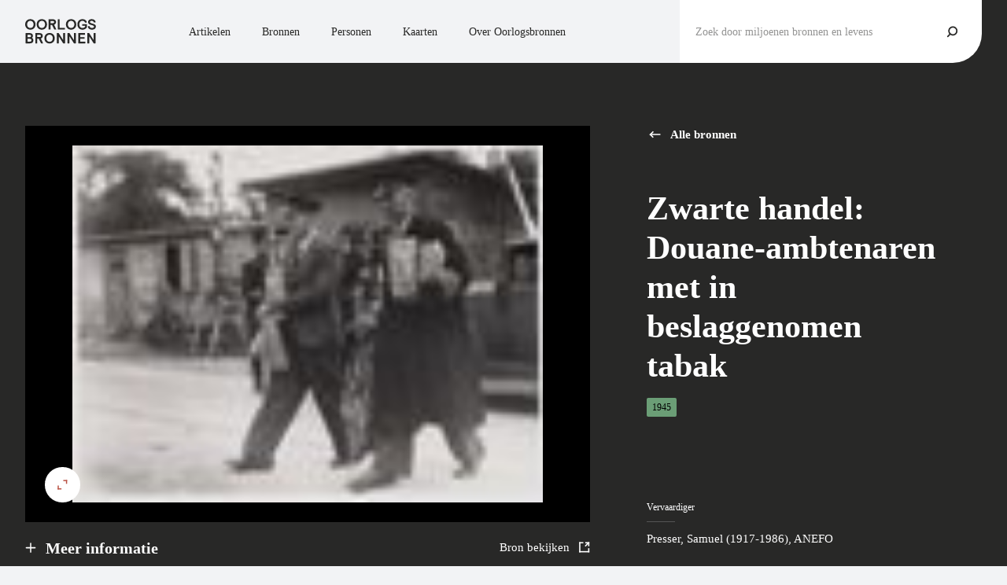

--- FILE ---
content_type: text/html; charset=utf-8
request_url: https://www.oorlogsbronnen.nl/bron/https%3A%2F%2Farchief.amsterdam%2Fbeeldbank%2Fdetail%2Fcf333177-9c25-8eb6-332d-c00f0fd79bda
body_size: 47916
content:
<!DOCTYPE html><html lang="nl"><head><meta charSet="utf-8"/><meta name="viewport" content="width=device-width, initial-scale=1"/><link rel="preload" as="image" href="https://data.spinque.com/iiif/2/https%3A%2F%2Fimages.memorix.nl%2Fams%2Fthumb%2F350x350%2F943a4b80-34ce-5069-d7d6-b00aa2b91e3b.jpg/full/!100,100/0/default.jpg"/><link rel="preload" as="image" href="https://data.spinque.com/iiif/2/https%3A%2F%2Fimages.memorix.nl%2Fams%2Fthumb%2F350x350%2Fa52e4762-efae-f86b-2ca6-556dd1296694.jpg/full/!100,100/0/default.jpg"/><link rel="preload" as="image" href="https://data.spinque.com/iiif/2/https%3A%2F%2Fimages.memorix.nl%2Fpgl_nbm%2Fthumb%2Ffullsize%2Fea50e319-b38f-b8ff-0e71-96add0578f94.jpg/full/!100,100/0/default.jpg"/><link rel="preload" as="image" href="https://data.spinque.com/iiif/2/https%3A%2F%2Fimages.memorix.nl%2Fniod%2Fthumb%2F1000x1000%2Ff48add6f-931c-772d-9c91-db32bc47ce2e.jpg/full/!100,100/0/default.jpg"/><link rel="preload" as="image" href="https://data.spinque.com/iiif/2/https%3A%2F%2Fimages.memorix.nl%2Fniod%2Fthumb%2F1000x1000%2F828074fd-262f-c13a-532f-e255707e38b0.jpg/full/!100,100/0/default.jpg"/><link rel="preload" as="image" href="https://data.spinque.com/iiif/2/https%3A%2F%2Fafbeeldingen.gahetna.nl%2Fnaa%2Fthumb%2F250x250%2F32d4508d-20be-4bad-820e-821e14dbca30.jpg/full/!100,100/0/default.jpg"/><link rel="preload" as="image" href="https://data.spinque.com/iiif/2/https%3A%2F%2Fimages.memorix.nl%2Fniod%2Fthumb%2F1000x1000%2Fe87b6ce0-962b-9316-05f2-3bfc342ecff8.jpg/full/!100,100/0/default.jpg"/><link rel="preload" as="image" imageSrcSet="/img/placeholders/archief@2x.png 2x"/><link rel="preload" as="image" imageSrcSet="/img/placeholders/boek@2x.png 2x"/><link rel="stylesheet" href="/_next/static/css/26d24f71e6a53495.css" data-precedence="next"/><link rel="preload" as="script" fetchPriority="low" href="/_next/static/chunks/webpack-31f85b4ff76694af.js"/><script src="/_next/static/chunks/4bd1b696-182b6b13bdad92e3.js" async=""></script><script src="/_next/static/chunks/1255-2515ec02460e7abe.js" async=""></script><script src="/_next/static/chunks/main-app-f3336e172256d2ab.js" async=""></script><script src="/_next/static/chunks/9cb54ea0-f43ba27ab4e117f6.js" async=""></script><script src="/_next/static/chunks/18e0c16b-f1db405c2fa7a5a6.js" async=""></script><script src="/_next/static/chunks/218-1db9886d52fdfd98.js" async=""></script><script src="/_next/static/chunks/7506-f628d2297b79dffe.js" async=""></script><script src="/_next/static/chunks/6859-c224a8357d8cbcd3.js" async=""></script><script src="/_next/static/chunks/1213-50480bf995035745.js" async=""></script><script src="/_next/static/chunks/6286-be6b5c78df0ae25d.js" async=""></script><script src="/_next/static/chunks/2967-7d212efbb57ac91b.js" async=""></script><script src="/_next/static/chunks/7729-4107f6c8c84639cd.js" async=""></script><script src="/_next/static/chunks/4808-93957b86648d3b8a.js" async=""></script><script src="/_next/static/chunks/1029-3ef9e7fa38612fae.js" async=""></script><script src="/_next/static/chunks/8765-27f92c9d4d52bf6c.js" async=""></script><script src="/_next/static/chunks/9334-06e95ac84b2c01cf.js" async=""></script><script src="/_next/static/chunks/8796-292b6e6ea8400641.js" async=""></script><script src="/_next/static/chunks/3850-3515849f3b0ec32d.js" async=""></script><script src="/_next/static/chunks/6096-ec8d87be9fd4372d.js" async=""></script><script src="/_next/static/chunks/4872-ccf42b9f28d42bf2.js" async=""></script><script src="/_next/static/chunks/2580-910e6dfe043addb8.js" async=""></script><script src="/_next/static/chunks/9781-d0f78fd305461e00.js" async=""></script><script src="/_next/static/chunks/7572-ed64bc0a4597ecc7.js" async=""></script><script src="/_next/static/chunks/7566-f7a1b1444fc55f5d.js" async=""></script><script src="/_next/static/chunks/6413-f3fee672f224ba9c.js" async=""></script><script src="/_next/static/chunks/7823-8e5129a3802396ec.js" async=""></script><script src="/_next/static/chunks/5712-b458d8ff7f8385e2.js" async=""></script><script src="/_next/static/chunks/1410-08e714bb5ab66267.js" async=""></script><script src="/_next/static/chunks/4795-eb21c00a006ce601.js" async=""></script><script src="/_next/static/chunks/2027-78c438271666dbcf.js" async=""></script><script src="/_next/static/chunks/app/(site)/layout-8a1267d1dbb6fb3e.js" async=""></script><script src="/_next/static/chunks/app/(site)/error-102b40548bcd0df3.js" async=""></script><script src="/_next/static/chunks/app/(site)/not-found-94428103f7d5e8b3.js" async=""></script><script src="/_next/static/chunks/7289-f3e2bdfc6e6afe07.js" async=""></script><script src="/_next/static/chunks/3053-7610b8525b2ccadf.js" async=""></script><script src="/_next/static/chunks/2443-5022a71a0062eb57.js" async=""></script><script src="/_next/static/chunks/app/(site)/bron/%5Bid%5D/page-43f20f91328ed4cf.js" async=""></script><meta name="next-size-adjust" content=""/><script src="/_next/static/chunks/polyfills-42372ed130431b0a.js" noModule=""></script><style data-styled="" data-styled-version="6.1.19">.gHFxTq{display:flex;justify-content:center;align-items:center;}/*!sc*/
.gHFxTq >div{display:flex;justify-content:center;align-items:center;}/*!sc*/
.iribFD{display:flex;justify-content:center;align-items:center;}/*!sc*/
.iribFD >div{display:flex;justify-content:center;align-items:center;}/*!sc*/
.iribFD svg{width:14px;height:14px;}/*!sc*/
.fZuCzL{display:flex;justify-content:center;align-items:center;}/*!sc*/
.fZuCzL >div{display:flex;justify-content:center;align-items:center;}/*!sc*/
.fZuCzL svg{width:16px;height:16px;}/*!sc*/
.dTUbkH{display:flex;justify-content:center;align-items:center;}/*!sc*/
.dTUbkH >div{display:flex;justify-content:center;align-items:center;}/*!sc*/
.dTUbkH svg{width:12.857142857142858px;height:12.857142857142858px;}/*!sc*/
.iyVWVT{display:flex;justify-content:center;align-items:center;}/*!sc*/
.iyVWVT >div{display:flex;justify-content:center;align-items:center;}/*!sc*/
.iyVWVT svg{width:15px;height:15px;}/*!sc*/
.jySgob{display:flex;justify-content:center;align-items:center;}/*!sc*/
.jySgob >div{display:flex;justify-content:center;align-items:center;}/*!sc*/
.jySgob svg{width:24px;height:24px;}/*!sc*/
data-styled.g1[id="sc-8e580708-0"]{content:"gHFxTq,iribFD,fZuCzL,dTUbkH,iyVWVT,jySgob,"}/*!sc*/
.libjGK{background:transparent;transition:background 250ms ease-out;position:relative;}/*!sc*/
.libjGK:before{height:160px;content:'';position:absolute;width:100%;top:0;left:0;opacity:0.3;background-image:linear-gradient(180deg,#555555 0%,rgba(255,255,255,0) 100%);}/*!sc*/
@media(min-width: 576px){.libjGK:before{height:300px;}}/*!sc*/
data-styled.g3[id="sc-6b3ee219-1"]{content:"libjGK,"}/*!sc*/
.fQVEXU{position:absolute;bottom:-320px;left:0;width:100%;height:320px;background:#282827;z-index:5;display:flex;flex-direction:row;justify-content:center;align-items:center;}/*!sc*/
.fQVEXU .sc-8e580708-0{color:#ffffff;}/*!sc*/
data-styled.g4[id="sc-6b3ee219-2"]{content:"fQVEXU,"}/*!sc*/
.fSMcA-d{background:#BA5345;color:#ffffff;display:flex;flex-direction:column;justify-content:center;align-items:center;cursor:pointer;pointer-events:all;opacity:1;transition:background 175ms ease-in;z-index:1;width:45px;height:45px;border-radius:45px;}/*!sc*/
.fSMcA-d .sc-8e580708-0{pointer-events:none;}/*!sc*/
.fSMcA-d a{display:flex;flex-direction:column;justify-content:center;align-items:center;width:100%;height:100%;color:inherit;position:relative;font-weight:700;}/*!sc*/
.fSMcA-d:hover{background:#9D2C1E;color:#ffffff;}/*!sc*/
.fSMcA-d:hover a{text-decoration:none;}/*!sc*/
.dvDBWh{background:#ffffff;color:#BA5345;display:flex;flex-direction:column;justify-content:center;align-items:center;cursor:pointer;pointer-events:all;opacity:1;transition:background 175ms ease-in;z-index:1;width:45px;height:45px;border-radius:45px;}/*!sc*/
.dvDBWh .sc-8e580708-0{pointer-events:none;}/*!sc*/
.dvDBWh a{display:flex;flex-direction:column;justify-content:center;align-items:center;width:100%;height:100%;color:inherit;position:relative;font-weight:700;}/*!sc*/
.dvDBWh:hover{background:#BA5345;color:#ffffff;}/*!sc*/
.dvDBWh:hover a{text-decoration:none;}/*!sc*/
data-styled.g6[id="sc-8a49bfdd-0"]{content:"fSMcA-d,dvDBWh,"}/*!sc*/
.hBjFSI{width:100%;overflow:hidden;position:relative;display:flex;align-items:center;justify-content:center;font-family:"object-fit: contain";}/*!sc*/
.hBjFSI img{transition:filter 50ms ease-out;width:100%;position:relative;z-index:1;height:100%;width:100%;object-fit:contain;object-position:center center;}/*!sc*/
.hBjFSI >.sc-8a49bfdd-0{top:15px;left:15px;position:absolute;z-index:2;}/*!sc*/
@media(min-width: 576px){.hBjFSI >.sc-8a49bfdd-0{top:20px;}}/*!sc*/
@media(min-width: 980px){.hBjFSI >.sc-8a49bfdd-0{top:40px;}}/*!sc*/
@media(min-width: 576px){.hBjFSI >.sc-8a49bfdd-0{left:20px;}}/*!sc*/
@media(min-width: 980px){.hBjFSI >.sc-8a49bfdd-0{left:40px;}}/*!sc*/
.cQTwPv{width:100%;overflow:hidden;position:relative;}/*!sc*/
.cQTwPv img{transition:filter 50ms ease-out;width:100%;position:relative;z-index:1;}/*!sc*/
.cQTwPv >.sc-8a49bfdd-0{top:15px;left:15px;position:absolute;z-index:2;}/*!sc*/
@media(min-width: 576px){.cQTwPv >.sc-8a49bfdd-0{top:20px;}}/*!sc*/
@media(min-width: 980px){.cQTwPv >.sc-8a49bfdd-0{top:40px;}}/*!sc*/
@media(min-width: 576px){.cQTwPv >.sc-8a49bfdd-0{left:20px;}}/*!sc*/
@media(min-width: 980px){.cQTwPv >.sc-8a49bfdd-0{left:40px;}}/*!sc*/
.hnubiY{width:100%;overflow:hidden;position:relative;display:flex;align-items:center;justify-content:center;font-family:"object-fit: cover";}/*!sc*/
.hnubiY img{transition:filter 50ms ease-out;width:100%;position:relative;z-index:1;height:100%;width:100%;object-fit:cover;object-position:center center;}/*!sc*/
.hnubiY >.sc-8a49bfdd-0{top:15px;left:15px;position:absolute;z-index:2;}/*!sc*/
@media(min-width: 576px){.hnubiY >.sc-8a49bfdd-0{top:20px;}}/*!sc*/
@media(min-width: 980px){.hnubiY >.sc-8a49bfdd-0{top:40px;}}/*!sc*/
@media(min-width: 576px){.hnubiY >.sc-8a49bfdd-0{left:20px;}}/*!sc*/
@media(min-width: 980px){.hnubiY >.sc-8a49bfdd-0{left:40px;}}/*!sc*/
data-styled.g9[id="sc-398a75b2-0"]{content:"hBjFSI,cQTwPv,hnubiY,"}/*!sc*/
.iGbqCx .closeBackground{z-index:2;}/*!sc*/
.iGbqCx .zoomInner{width:calc(100% - 32px);height:calc(100vh - 32px);top:16px;margin-left:16px;margin-right:16px;display:flex;flex-direction:column;justify-content:flex-start;align-items:center;pointer-events:none;position:relative;z-index:3;}/*!sc*/
.iGbqCx .zoomInner .sc-398a75b2-0{width:100%;height:100%;z-index:1;}/*!sc*/
.iGbqCx .zoomInner .sc-398a75b2-0 img{width:100%;height:100%;object-fit:contain;}/*!sc*/
.iGbqCx .zoomInner .meta{font-family:var(--font-relative-faux);color:#ffffff;display:flex;flex-direction:row;justify-content:center;align-items:center;position:relative;z-index:4;min-width:280px;margin-top:15px;}/*!sc*/
.iGbqCx .zoomInner .meta .publisher{position:relative;z-index:3;display:flex;flex-direction:row;justify-content:flex-start;align-items:center;margin-left:15px;pointer-events:all;color:#C6D2E0;}/*!sc*/
.iGbqCx .zoomInner .meta .publisher .sc-8e580708-0{margin-left:8px;}/*!sc*/
.iGbqCx .zoomInner .meta .sourceLink{position:relative;z-index:3;display:flex;pointer-events:all;color:#ffffff;}/*!sc*/
.iGbqCx .zoomInner .meta .sourceLink .sc-8e580708-0{color:#ffffff;}/*!sc*/
@media (max-width:767px){.iGbqCx .zoomInner .meta{flex-direction:column;width:100%;align-items:flex-start;font-size:12px;}@media(min-width: 767px){.iGbqCx .zoomInner .meta{font-size:12px;}}.iGbqCx .zoomInner .meta .publisher{margin:5px 0 0 0;}}/*!sc*/
.iGbqCx .zoomInner .buttons{margin-top:15px;display:flex;justify-content:center;align-items:center;flex-direction:row;}/*!sc*/
.iGbqCx .zoomInner .buttons button{z-index:3;pointer-events:all;}/*!sc*/
.iGbqCx .zoomInner .buttons button:first-of-type{margin-right:15px;}/*!sc*/
data-styled.g10[id="sc-3d03719-0"]{content:"iGbqCx,"}/*!sc*/
.gFOcTr{position:fixed;top:0;left:0;height:100%;width:100%;display:flex;flex-direction:column;justify-content:center;align-items:center;z-index:75;}/*!sc*/
.gFOcTr::before{content:'';position:absolute;width:100%;height:100%;left:0;top:0;background:rgba(0,0,0,0.72);z-index:-1;pointer-events:none;}/*!sc*/
.gFOcTr .closeButton{position:absolute;top:32px;right:32px;padding:10px;cursor:pointer;z-index:75;}/*!sc*/
.gFOcTr .closeBackground{position:absolute;top:0;left:0;width:100%;height:100%;}/*!sc*/
.gFOcTr .outerWrapper{height:100%;overflow-y:scroll;}/*!sc*/
data-styled.g11[id="sc-89e7a60e-0"]{content:"gFOcTr,"}/*!sc*/
.kaNCsX{position:absolute!important;width:1px!important;height:1px!important;padding:0!important;margin:-1px!important;overflow:hidden!important;clip:rect(0,0,0,0)!important;border:0!important;}/*!sc*/
data-styled.g12[id="sc-c80a6efa-0"]{content:"kaNCsX,"}/*!sc*/
.ILcT{height:200px;width:100%;position:relative;background:#555555;overflow:hidden;border-radius:6px;}/*!sc*/
.ILcT .innerPlaceholder{width:120px;height:120px;display:flex;flex-direction:column;justify-content:center;align-items:center;background:#8F9091;border-radius:50%;position:absolute;top:50%;left:50%;transform:translate(-50%,-50%);}/*!sc*/
@media(min-width: 767px){.ILcT .innerPlaceholder{width:140px;}}/*!sc*/
@media(min-width: 767px){.ILcT .innerPlaceholder{height:140px;}}/*!sc*/
.ILcT .innerPlaceholder img{width:70px;}/*!sc*/
data-styled.g13[id="sc-b627b479-0"]{content:"ILcT,"}/*!sc*/
.cNgYGG{display:flex;flex-direction:row;justify-content:flex-start;align-items:flex-start;color:#606E80;transition:color 175ms ease-in;cursor:pointer;text-align:left;font-weight:700;}/*!sc*/
.cNgYGG .sc-8e580708-0{color:#606E80;transition:transform 175ms ease-in,color 175ms ease-in;transform:translateX(-3px);margin-top:4px;margin-right:15px;transform:translateX(3px) rotate(180deg);}/*!sc*/
.cNgYGG:disabled{opacity:0.5;pointer-events:none;}/*!sc*/
.cNgYGG:hover{text-decoration:none;color:#606E80;}/*!sc*/
.cNgYGG:hover .sc-8e580708-0{color:#606E80;transform:translateX(3px);transform:translateX(-3px) rotate(180deg);}/*!sc*/
data-styled.g14[id="sc-c16e30a1-0"]{content:"cNgYGG,"}/*!sc*/
.bCKzGT{font-size:15px;position:relative;background:#BA5345;color:#ffffff;border:none;padding:0 23px;min-height:45px;border-radius:25px;text-decoration:none;transition:background 175ms ease-in;display:flex;font-weight:300;cursor:pointer;justify-content:center;align-items:center;}/*!sc*/
.bCKzGT a{color:inherit;display:inherit;line-height:1;justify-content:center;align-items:center;}/*!sc*/
.bCKzGT a:before{content:'';position:absolute;width:100%;height:100%;top:0;left:0;}/*!sc*/
.bCKzGT .btn-inner{display:flex;flex-direction:row;justify-content:center;align-items:center;gap:12px;}/*!sc*/
.bCKzGT:hover{text-decoration:none;background:#282827;}/*!sc*/
.bCKzGT:hover a,.bCKzGT:hover span{text-decoration:none;}/*!sc*/
.bCKzGT .sc-8e580708-0{display:block;transition:transform 175ms ease-in;margin:-3px 12px 0 0;}/*!sc*/
.bCKzGT .btn-inner .sc-8e580708-0{margin:-3px 0 0 12px;}/*!sc*/
@media (max-width:576px){.bCKzGT{padding:0 20px;}}/*!sc*/
.dbilsK{font-size:15px;position:relative;background:transparent;color:#ffffff;border:none;padding:0 23px;min-height:45px;border-radius:25px;text-decoration:none;transition:background 175ms ease-in;display:flex;font-weight:300;cursor:pointer;justify-content:center;align-items:center;}/*!sc*/
.dbilsK a{color:inherit;display:inherit;line-height:1;justify-content:center;align-items:center;}/*!sc*/
.dbilsK a:before{content:'';position:absolute;width:100%;height:100%;top:0;left:0;}/*!sc*/
.dbilsK .btn-inner{display:flex;flex-direction:row;justify-content:center;align-items:center;gap:12px;}/*!sc*/
.dbilsK:hover{text-decoration:none;background:transparent;}/*!sc*/
.dbilsK:hover a,.dbilsK:hover span{text-decoration:none;}/*!sc*/
.dbilsK .sc-8e580708-0{display:block;transition:transform 175ms ease-in;margin:-3px 12px 0 0;}/*!sc*/
.dbilsK .btn-inner .sc-8e580708-0{margin:-3px 0 0 12px;}/*!sc*/
@media (max-width:576px){.dbilsK{padding:0 20px;}}/*!sc*/
.cPnqCm{font-size:15px;position:relative;background:transparent;color:#ffffff;border:none;padding:0 23px;min-height:45px;border-radius:25px;text-decoration:none;transition:background 175ms ease-in;display:flex;font-weight:300;cursor:pointer;justify-content:center;align-items:center;}/*!sc*/
.cPnqCm a{color:inherit;display:inherit;line-height:1;justify-content:center;align-items:center;}/*!sc*/
.cPnqCm a:before{content:'';position:absolute;width:100%;height:100%;top:0;left:0;}/*!sc*/
.cPnqCm .btn-inner{display:flex;flex-direction:row;justify-content:center;align-items:center;gap:12px;}/*!sc*/
.cPnqCm:hover{text-decoration:none;background:transparent;}/*!sc*/
.cPnqCm:hover a,.cPnqCm:hover span{text-decoration:none;}/*!sc*/
.cPnqCm .sc-8e580708-0{display:block;transition:transform 175ms ease-in;margin:-3px 0 0 12px;}/*!sc*/
.cPnqCm .btn-inner .sc-8e580708-0{margin:-3px 0 0 12px;}/*!sc*/
@media (max-width:576px){.cPnqCm{padding:0 20px;}}/*!sc*/
.iCMLZB{font-size:15px;position:relative;background:#ffffff;color:#BA5345;border:none;padding:0 23px;min-height:45px;border-radius:25px;text-decoration:none;transition:background 175ms ease-in;display:flex;font-weight:300;cursor:pointer;justify-content:center;align-items:center;}/*!sc*/
.iCMLZB a{color:inherit;display:inherit;line-height:1;justify-content:center;align-items:center;}/*!sc*/
.iCMLZB a:before{content:'';position:absolute;width:100%;height:100%;top:0;left:0;}/*!sc*/
.iCMLZB .btn-inner{display:flex;flex-direction:row;justify-content:center;align-items:center;gap:12px;}/*!sc*/
.iCMLZB:hover{text-decoration:none;background:#8F9091;}/*!sc*/
.iCMLZB:hover a,.iCMLZB:hover span{text-decoration:none;}/*!sc*/
.iCMLZB .sc-8e580708-0{display:block;transition:transform 175ms ease-in;margin:-3px 12px 0 0;}/*!sc*/
.iCMLZB .btn-inner .sc-8e580708-0{margin:-3px 0 0 12px;}/*!sc*/
@media (max-width:576px){.iCMLZB{padding:0 20px;}}/*!sc*/
data-styled.g15[id="sc-bec05bd0-0"]{content:"bCKzGT,dbilsK,cPnqCm,iCMLZB,"}/*!sc*/
.CLEqu{width:40px;height:40px;color:#647487;position:relative;}/*!sc*/
.CLEqu .dot{background-color:currentColor;width:17px;height:17px;border-radius:50%;position:absolute;right:30%;bottom:0;}/*!sc*/
.CLEqu .dot:first-of-type{width:7px;height:7px;right:10%;top:4%;}/*!sc*/
.CLEqu .dot:last-of-type{width:13px;height:13px;left:6%;top:10%;}/*!sc*/
data-styled.g18[id="sc-5f45d4dd-0"]{content:"CLEqu,"}/*!sc*/
.gFnFxn{display:flex;}/*!sc*/
.ldrtJv{display:flex;justify-content:center;align-items:center;flex-direction:row;}/*!sc*/
@media(min-width: 980px){.ldrtJv{justify-content:flex-start;}}/*!sc*/
.iVfCRk{display:flex;flex-direction:row;}/*!sc*/
.jKEfAR{display:flex;justify-content:flex-end;flex-direction:row;}/*!sc*/
.guOjsS{display:flex;margin-top:10px;margin-bottom:40px;justify-content:flex-start;align-items:flex-start;flex-direction:column;}/*!sc*/
@media(min-width: 576px){.guOjsS{margin-top:15px;}}/*!sc*/
@media(min-width: 980px){.guOjsS{margin-top:20px;}}/*!sc*/
@media(min-width: 767px){.guOjsS{margin-bottom:30px;}}/*!sc*/
.elNBui{display:flex;margin-bottom:40px;}/*!sc*/
@media(min-width: 767px){.elNBui{margin-bottom:30px;}}/*!sc*/
.gEWXGM{display:flex;justify-content:start;flex-direction:column;}/*!sc*/
@media(min-width: 576px){.gEWXGM{justify-content:space-between;}}/*!sc*/
@media(min-width: 576px){.gEWXGM{flex-direction:row;}}/*!sc*/
.bmngnO{display:flex;margin-bottom:0px;align-items:center;}/*!sc*/
@media(min-width: 767px){.bmngnO{margin-bottom:30px;}}/*!sc*/
@media(min-width: 980px){.bmngnO{align-items:flex-start;}}/*!sc*/
.jWibPq{display:flex;flex-direction:column;}/*!sc*/
@media(min-width: 980px){.jWibPq{flex-direction:row;}}/*!sc*/
.jzDRup{display:flex;align-items:flex-start;}/*!sc*/
.cetLEZ{display:flex;margin-bottom:15px;}/*!sc*/
@media(min-width: 576px){.cetLEZ{margin-bottom:20px;}}/*!sc*/
@media(min-width: 980px){.cetLEZ{margin-bottom:40px;}}/*!sc*/
.hnUSjE{display:flex;margin-top:30px;margin-bottom:15px;}/*!sc*/
@media(min-width: 767px){.hnUSjE{margin-bottom:0px;}}/*!sc*/
.Jwuxp{display:flex;margin-bottom:40px;}/*!sc*/
@media(min-width: 767px){.Jwuxp{margin-bottom:0px;}}/*!sc*/
.cdyhLi{display:flex;margin-bottom:15px;}/*!sc*/
@media(min-width: 576px){.cdyhLi{margin-bottom:20px;}}/*!sc*/
@media(min-width: 980px){.cdyhLi{margin-bottom:30px;}}/*!sc*/
.jGrphX{display:flex;justify-content:space-between;align-items:center;}/*!sc*/
.cXAVtN{display:flex;margin-top:15px;align-items:center;}/*!sc*/
@media(min-width: 576px){.cXAVtN{margin-top:20px;}}/*!sc*/
@media(min-width: 980px){.cXAVtN{margin-top:40px;}}/*!sc*/
.buMLbG{display:flex;align-items:center;flex-direction:column;}/*!sc*/
@media(min-width: 767px){.buMLbG{align-items:flex-start;}}/*!sc*/
@media(min-width: 767px){.buMLbG{flex-direction:row;}}/*!sc*/
.jWzQkF{display:flex;margin-bottom:30px;align-items:flex-start;}/*!sc*/
@media(min-width: 1280px){.jWzQkF{margin-bottom:0px;}}/*!sc*/
.PSXHo{display:flex;justify-content:center;}/*!sc*/
data-styled.g23[id="sc-a2863260-0"]{content:"gFnFxn,ldrtJv,iVfCRk,jKEfAR,guOjsS,elNBui,gEWXGM,bmngnO,jWibPq,jzDRup,cetLEZ,hnUSjE,Jwuxp,cdyhLi,jGrphX,cXAVtN,buMLbG,jWzQkF,PSXHo,"}/*!sc*/
.jdMgMt{flex-grow:0;flex-wrap:wrap;display:flex;width:33.33333333333333%;padding-left:16px;padding-right:16px;}/*!sc*/
@media(min-width: 980px){.jdMgMt{width:12.5%;}}/*!sc*/
@media(min-width: 1280px){.jdMgMt{width:16.666666666666664%;}}/*!sc*/
.jgksGo{flex-grow:0;flex-wrap:wrap;display:flex;width:33.33333333333333%;padding-left:16px;padding-right:16px;}/*!sc*/
@media(min-width: 980px){.jgksGo{width:50%;}}/*!sc*/
@media(min-width: 1280px){.jgksGo{width:50%;}}/*!sc*/
.dBqqkZ{flex-grow:0;flex-wrap:wrap;display:flex;width:33.33333333333333%;padding-left:16px;padding-right:16px;}/*!sc*/
@media(min-width: 576px){.dBqqkZ{width:16.666666666666664%;}}/*!sc*/
@media(min-width: 980px){.dBqqkZ{width:37.5%;}}/*!sc*/
@media(min-width: 1280px){.dBqqkZ{width:33.33333333333333%;}}/*!sc*/
@media(min-width: 576px){.dBqqkZ{margin-left:16.666666666666664%;}}/*!sc*/
@media(min-width: 767px){.dBqqkZ{margin-left:16.666666666666664%;}}/*!sc*/
@media(min-width: 980px){.dBqqkZ{margin-left:0%;}}/*!sc*/
.gUllHN{flex-grow:0;flex-wrap:wrap;display:flex;width:100%;padding-left:16px;padding-right:16px;}/*!sc*/
.ddSxRH{flex-grow:0;flex-wrap:wrap;display:flex;width:100%;padding-left:16px;padding-right:16px;}/*!sc*/
@media(min-width: 767px){.ddSxRH{width:50%;}}/*!sc*/
@media(min-width: 980px){.ddSxRH{width:40%;}}/*!sc*/
.sLblZ{flex-grow:0;flex-wrap:wrap;display:flex;width:50%;padding-left:16px;padding-right:16px;}/*!sc*/
@media(min-width: 767px){.sLblZ{width:50%;}}/*!sc*/
@media(min-width: 980px){.sLblZ{width:20%;}}/*!sc*/
.eOaERI{flex-grow:0;flex-wrap:wrap;display:flex;width:50%;padding-left:16px;padding-right:16px;}/*!sc*/
@media(min-width: 980px){.eOaERI{width:20%;}}/*!sc*/
.bjsCVE{flex-grow:0;flex-wrap:wrap;display:flex;width:100%;padding-left:16px;padding-right:16px;}/*!sc*/
@media(min-width: 980px){.bjsCVE{width:58.333333333333336%;}}/*!sc*/
@media(min-width: 1280px){.bjsCVE{width:66.66666666666666%;}}/*!sc*/
.kiSjOf{flex-grow:0;flex-wrap:wrap;display:flex;width:100%;padding-left:16px;padding-right:16px;}/*!sc*/
@media(min-width: 980px){.kiSjOf{width:41.66666666666667%;}}/*!sc*/
@media(min-width: 1280px){.kiSjOf{width:33.33333333333333%;}}/*!sc*/
.UofMO{flex-grow:0;flex-wrap:wrap;display:flex;width:100%;}/*!sc*/
.wSdoN{flex-grow:0;flex-wrap:wrap;display:flex;width:100%;padding-left:16px;padding-right:16px;}/*!sc*/
@media(min-width: 980px){.wSdoN{width:25%;}}/*!sc*/
.kMiSII{flex-grow:0;flex-wrap:wrap;display:flex;width:100%;padding-left:16px;padding-right:16px;}/*!sc*/
@media(min-width: 767px){.kMiSII{width:50%;}}/*!sc*/
.cSuTgU{flex-grow:0;flex-wrap:wrap;display:flex;width:100%;padding-left:16px;padding-right:16px;}/*!sc*/
@media(min-width: 576px){.cSuTgU{width:50%;}}/*!sc*/
@media(min-width: 1280px){.cSuTgU{width:25%;}}/*!sc*/
.ddSslW{flex-grow:0;flex-wrap:wrap;display:flex;width:100%;padding-left:16px;padding-right:16px;}/*!sc*/
@media(min-width: 767px){.ddSslW{width:50%;}}/*!sc*/
@media(min-width: 980px){.ddSslW{width:50%;}}/*!sc*/
.cprNbm{flex-grow:0;flex-wrap:wrap;display:flex;width:100%;padding-left:16px;padding-right:16px;}/*!sc*/
@media(min-width: 767px){.cprNbm{width:50%;}}/*!sc*/
@media(min-width: 980px){.cprNbm{width:37.5%;}}/*!sc*/
@media(min-width: 980px){.cprNbm{margin-left:4.166666666666666%;}}/*!sc*/
data-styled.g24[id="sc-d21f70ec-0"]{content:"jdMgMt,jgksGo,dBqqkZ,gUllHN,ddSxRH,sLblZ,eOaERI,bjsCVE,kiSjOf,UofMO,wSdoN,kMiSII,cSuTgU,ddSslW,cprNbm,"}/*!sc*/
.fihmEb{padding:3px 7px;max-width:fit-content;background-color:#6B9E76;border-radius:2px;font-family:var(--font-relative-faux);font-size:12px;color:#000000;text-align:center;text-transform:uppercase;white-space:nowrap;}/*!sc*/
data-styled.g27[id="sc-b8227bfa-0"]{content:"fihmEb,"}/*!sc*/
.bNNlno .sc-bec05bd0-0{color:#282827;white-space:nowrap;min-height:auto;padding:5px 23px 5px 15px;}/*!sc*/
.bNNlno .pill{font-size:12px;background:#ffffff;font-family:var(--font-relative-faux);color:#282827;padding:0 15px;text-align:center;width:auto;display:inline-block;height:30px;line-height:30px;border-radius:15px;text-decoration:none;transition:background 175ms ease-in,color 175ms ease-in;}/*!sc*/
@media(min-width: 767px){.bNNlno .pill{font-size:12px;}}/*!sc*/
.bNNlno a.pill:hover{background-color:#282827;color:#ffffff;}/*!sc*/
data-styled.g34[id="sc-e9fe7c68-0"]{content:"bNNlno,"}/*!sc*/
.dSEkSz{width:100%;}/*!sc*/
.dSEkSz .side{flex:1;display:flex;align-items:center;}/*!sc*/
.dSEkSz .bar{border-bottom:1px solid #000000;opacity:0.3;flex:1;}/*!sc*/
.dSEkSz .title{margin-left:10px;margin-right:10px;max-width:80%;font-size:24px;text-align:center;hyphens:none;word-break:normal;}/*!sc*/
@media(min-width: 576px){.dSEkSz .title{margin-left:15px;}}/*!sc*/
@media(min-width: 980px){.dSEkSz .title{margin-left:20px;}}/*!sc*/
@media(min-width: 576px){.dSEkSz .title{margin-right:15px;}}/*!sc*/
@media(min-width: 980px){.dSEkSz .title{margin-right:20px;}}/*!sc*/
@media(min-width: 767px){.dSEkSz .title{max-width:60%;}}/*!sc*/
@media(min-width: 576px){.dSEkSz .title{font-size:32px;}}/*!sc*/
@media(min-width: 1280px){.dSEkSz .title{font-size:42px;}}/*!sc*/
.dSEkSz .title .count{font-weight:300;color:#454545;font-size:18px;}/*!sc*/
@media(min-width: 576px){.dSEkSz .title .count{font-size:24px;}}/*!sc*/
@media(min-width: 1280px){.dSEkSz .title .count{font-size:30px;}}/*!sc*/
.dSEkSz .tag{font-size:14px;top:5px;right:5px;background:#647487;font-family:var(--font-relative-faux);text-transform:uppercase;color:#ffffff;z-index:2;line-height:1;padding:7px 10px;border-radius:3px;transition:background 175ms ease-in;color:#000000;background:#6B9E76;}/*!sc*/
@media(min-width: 767px){.dSEkSz .tag{top:15px;}}/*!sc*/
@media(min-width: 767px){.dSEkSz .tag{right:15px;}}/*!sc*/
.dSEkSz .sc-c16e30a1-0{margin-left:10px;display:none;color:#BA5345;}/*!sc*/
@media(min-width: 576px){.dSEkSz .sc-c16e30a1-0{margin-left:15px;}}/*!sc*/
@media(min-width: 980px){.dSEkSz .sc-c16e30a1-0{margin-left:20px;}}/*!sc*/
@media(min-width: 767px){.dSEkSz .sc-c16e30a1-0{display:flex;}}/*!sc*/
.dSEkSz .sc-c16e30a1-0 .sc-8e580708-0{color:#9D2C1E;}/*!sc*/
.frChRl{width:100%;color:#000000;}/*!sc*/
.frChRl .side{flex:1;display:flex;align-items:center;}/*!sc*/
.frChRl .bar{border-bottom:1px solid #000000;opacity:0.3;flex:1;}/*!sc*/
.frChRl .title{margin-left:10px;margin-right:10px;max-width:80%;font-size:24px;text-align:center;hyphens:none;word-break:normal;}/*!sc*/
@media(min-width: 576px){.frChRl .title{margin-left:15px;}}/*!sc*/
@media(min-width: 980px){.frChRl .title{margin-left:20px;}}/*!sc*/
@media(min-width: 576px){.frChRl .title{margin-right:15px;}}/*!sc*/
@media(min-width: 980px){.frChRl .title{margin-right:20px;}}/*!sc*/
@media(min-width: 767px){.frChRl .title{max-width:60%;}}/*!sc*/
@media(min-width: 576px){.frChRl .title{font-size:32px;}}/*!sc*/
@media(min-width: 1280px){.frChRl .title{font-size:42px;}}/*!sc*/
.frChRl .title .count{font-weight:300;color:#454545;font-size:18px;}/*!sc*/
@media(min-width: 576px){.frChRl .title .count{font-size:24px;}}/*!sc*/
@media(min-width: 1280px){.frChRl .title .count{font-size:30px;}}/*!sc*/
.frChRl .tag{font-size:14px;top:5px;right:5px;background:#647487;font-family:var(--font-relative-faux);text-transform:uppercase;color:#ffffff;z-index:2;line-height:1;padding:7px 10px;border-radius:3px;transition:background 175ms ease-in;color:#000000;background:#6B9E76;}/*!sc*/
@media(min-width: 767px){.frChRl .tag{top:15px;}}/*!sc*/
@media(min-width: 767px){.frChRl .tag{right:15px;}}/*!sc*/
.frChRl .sc-c16e30a1-0{margin-left:10px;display:none;color:#BA5345;}/*!sc*/
@media(min-width: 576px){.frChRl .sc-c16e30a1-0{margin-left:15px;}}/*!sc*/
@media(min-width: 980px){.frChRl .sc-c16e30a1-0{margin-left:20px;}}/*!sc*/
@media(min-width: 767px){.frChRl .sc-c16e30a1-0{display:flex;}}/*!sc*/
.frChRl .sc-c16e30a1-0 .sc-8e580708-0{color:#9D2C1E;}/*!sc*/
.frChRl .bar{border-color:#000000;}/*!sc*/
.frChRl .sc-c16e30a1-0{color:#000000;}/*!sc*/
.frChRl .sc-c16e30a1-0 .sc-8e580708-0{color:#000000;}/*!sc*/
.frChRl .sc-c16e30a1-0:hover{color:#000000;}/*!sc*/
.frChRl .sc-c16e30a1-0:hover .sc-8e580708-0{color:#000000;}/*!sc*/
data-styled.g36[id="sc-3eebeef8-0"]{content:"dSEkSz,frChRl,"}/*!sc*/
.jPXETp{padding-left:9px;padding-right:9px;margin-right:auto;margin-left:auto;display:flex;flex-wrap:wrap;width:100%;position:relative;}/*!sc*/
@media(min-width: 767px){.jPXETp{width:735px;}}/*!sc*/
@media(min-width: 980px){.jPXETp{width:948px;}}/*!sc*/
@media(min-width: 1280px){.jPXETp{width:1248px;}}/*!sc*/
@media(min-width: 1440px){.jPXETp{width:1408px;}}/*!sc*/
@media(min-width: 767px){.jPXETp{padding-left:0px;}}/*!sc*/
@media(min-width: 767px){.jPXETp{padding-right:0px;}}/*!sc*/
data-styled.g37[id="sc-ad5c6628-0"]{content:"jPXETp,"}/*!sc*/
.oeXOW{box-sizing:content-box;width:15px;height:12px;position:relative;}/*!sc*/
.oeXOW >div,.oeXOW >div:before,.oeXOW >div:after{left:5px;content:'';position:absolute;background:#282827;width:15px;height:2px;border-radius:2px;transition:transform 175ms ease-in,background 175ms ease-in;}/*!sc*/
@media(min-width: 576px){.oeXOW >div,.oeXOW >div:before,.oeXOW >div:after{left:10px;}}/*!sc*/
@media(min-width: 980px){.oeXOW >div,.oeXOW >div:before,.oeXOW >div:after{left:15px;}}/*!sc*/
.oeXOW >div{top:5px;}/*!sc*/
.oeXOW >div::before{left:0;top:-5px;transform-origin:top left;}/*!sc*/
.oeXOW >div::after{left:0;top:5px;transform-origin:bottom left;}/*!sc*/
data-styled.g38[id="sc-6a823ef1-0"]{content:"oeXOW,"}/*!sc*/
.bmbhFH{width:100%;position:absolute;top:0;height:auto;z-index:10;}/*!sc*/
.bmbhFH .headroom{width:100%;}/*!sc*/
.bmbhFH .headroom >.sc-ad5c6628-0{height:60px;overflow:hidden;}/*!sc*/
@media(min-width: 576px){.bmbhFH .headroom >.sc-ad5c6628-0{height:70px;}}/*!sc*/
@media(min-width: 980px){.bmbhFH .headroom >.sc-ad5c6628-0{height:80px;}}/*!sc*/
@media(min-width: 980px){.bmbhFH .headroom >.sc-ad5c6628-0{overflow:visible;}}/*!sc*/
@media (min-width:980px){.bmbhFH .headroom{display:flex;align-items:center;}.bmbhFH .headroom .icons{display:none;}}/*!sc*/
.bmbhFH .headroom--unfixed{position:relative;transform:translateY(0);transition:background-color 175ms ease-in;}/*!sc*/
.bmbhFH .headroom--scrolled{transition:transform 350ms ease;}/*!sc*/
.bmbhFH .headroom--unpinned{position:fixed;transform:translateY(-100%);}/*!sc*/
.bmbhFH .headroom--pinned{position:fixed;transform:translateY(0%);}/*!sc*/
.bmbhFH .headroom:before{content:'';position:absolute;height:100%;width:calc(100vw - 31px);top:0;left:0;z-index:-1;background:#F2F3F5;border-bottom-right-radius:33px;}/*!sc*/
@media(min-width: 980px){.bmbhFH .headroom:before{border-bottom-right-radius:37px;}}/*!sc*/
@media(min-width: 767px){.bmbhFH .headroom:before{width:calc(735px + 50vw - 367.5px  - 32px);}}/*!sc*/
@media(min-width: 980px){.bmbhFH .headroom:before{width:calc(948px + 50vw - 474px  - 32px);}}/*!sc*/
@media(min-width: 1280px){.bmbhFH .headroom:before{width:calc(1248px + 50vw - 624px  - 32px);}}/*!sc*/
@media(min-width: 1440px){.bmbhFH .headroom:before{width:calc(1408px + 50vw - 704px  - 32px);}}/*!sc*/
.bmbhFH .navWrapper .sc-6a823ef1-0{display:none;}/*!sc*/
@media (max-width:980px){.bmbhFH .navWrapper{order:-1;}.bmbhFH .navWrapper .sc-6a823ef1-0{display:block;}}/*!sc*/
.bmbhFH .logoWrapper{position:relative;z-index:16;}/*!sc*/
.bmbhFH .logoWrapper a{width:100%;display:flex;flex-direction:row;justify-content:center;align-items:center;}/*!sc*/
@media (min-width:980px){.bmbhFH .logoWrapper a{justify-content:flex-start;}}/*!sc*/
.bmbhFH .logo{max-width:80px;color:#282827;transition:color 175ms ease-in;}/*!sc*/
@media(min-width: 980px){.bmbhFH .logo{max-width:90px;}}/*!sc*/
.bmbhFH .logo svg{width:100%;}/*!sc*/
.bmbhFH .hamburgerButton{display:flex;flex-direction:column;justify-content:center;align-items:flex-start;width:50%;position:relative;z-index:16;}/*!sc*/
@media (min-width:980px){.bmbhFH .hamburgerButton{display:none;}}/*!sc*/
.bmbhFH .searchWrapper input::placeholder{font-size:14px;}/*!sc*/
.bmbhFH .mobileSearchOpenButton{display:flex;flex-direction:row;justify-content:flex-end;align-items:center;width:100%;}/*!sc*/
@media(min-width: 980px){.bmbhFH .mobileSearchOpenButton{display:none;}}/*!sc*/
.bmbhFH .mobileSearchOpenButton button{border-bottom-right-radius:33px;height:60px;width:60px;background:#ffffff;color:#282827;}/*!sc*/
@media(min-width: 980px){.bmbhFH .mobileSearchOpenButton button{border-bottom-right-radius:37px;}}/*!sc*/
@media(min-width: 576px){.bmbhFH .mobileSearchOpenButton button{height:70px;}}/*!sc*/
@media(min-width: 980px){.bmbhFH .mobileSearchOpenButton button{height:80px;}}/*!sc*/
@media(min-width: 576px){.bmbhFH .mobileSearchOpenButton button{width:70px;}}/*!sc*/
@media(min-width: 980px){.bmbhFH .mobileSearchOpenButton button{width:80px;}}/*!sc*/
.bmbhFH .mobileSearchOpenButton button svg{z-index:16;}/*!sc*/
@media (max-width:980px){.bmbhFH .mobileSearchOpenButton button:focus svg{outline:auto 5px -webkit-focus-ring-color;}}/*!sc*/
data-styled.g39[id="sc-ffeab995-0"]{content:"bmbhFH,"}/*!sc*/
.eWDymt{display:none;width:100%;}/*!sc*/
@media(min-width: 980px){.eWDymt{display:flex;}}/*!sc*/
.eWDymt form{border-bottom-right-radius:33px;display:flex;flex-direction:row;justify-content:space-between;align-items:center;width:100%;max-width:440px;}/*!sc*/
@media(min-width: 980px){.eWDymt form{border-bottom-right-radius:37px;}}/*!sc*/
.eWDymt form input{padding:10px;color:#282827;border:0;background:transparent;position:relative;flex:1;}/*!sc*/
@media(min-width: 576px){.eWDymt form input{padding:15px;}}/*!sc*/
@media(min-width: 980px){.eWDymt form input{padding:20px;}}/*!sc*/
@media(min-width: 767px){.eWDymt form input{min-width:140px;}}/*!sc*/
.eWDymt form input::placeholder{font-size:12px;color:#282827;opacity:0.5;}/*!sc*/
.eWDymt form .searchButton{padding-right:15px;padding-left:15px;height:100%;color:#282827;cursor:pointer;display:flex;flex-direction:row;justify-content:center;align-items:center;}/*!sc*/
@media(min-width: 576px){.eWDymt form .searchButton{padding-right:20px;}}/*!sc*/
@media(min-width: 1280px){.eWDymt form .searchButton{padding-right:30px;}}/*!sc*/
@media(min-width: 576px){.eWDymt form .searchButton{padding-left:20px;}}/*!sc*/
@media(min-width: 1280px){.eWDymt form .searchButton{padding-left:30px;}}/*!sc*/
.eWDymt form .closeButton{display:none;position:absolute;top:50%;transform:translate(0,-50%);left:32px;color:#282827;}/*!sc*/
.eWDymt form .inputWrapper{position:initial;}/*!sc*/
.eWDymt form .suggestionsWrapper{z-index:-1;}/*!sc*/
.eWDymt form .suggestionsWrapper .suggestions{width:100%;border-bottom-right-radius:33px;border-top:1px solid #657487;}/*!sc*/
@media(min-width: 980px){.eWDymt form .suggestionsWrapper .suggestions{border-bottom-right-radius:37px;}}/*!sc*/
.eWDymt form .suggestionsWrapper .suggestions:before{content:'';position:absolute;width:100%;height:33px;top:-33px;left:0;background:#ffffff;z-index:-1;}/*!sc*/
data-styled.g40[id="sc-95f1bc77-0"]{content:"eWDymt,"}/*!sc*/
.eLmYqP{position:relative;background-color:#ffffff;transition:background-color 0.3s ease;}/*!sc*/
.eLmYqP .inputWrapper{position:relative;width:100%;}/*!sc*/
.eLmYqP .inputWrapper input{width:100%;z-index:15;}/*!sc*/
.eLmYqP .suggestionsWrapper{top:60px;font-size:15px;margin:0;position:absolute;left:0;width:100%;background:#ffffff;border-radius:0 0 6px 6px;list-style-type:none;}/*!sc*/
@media(min-width: 576px){.eLmYqP .suggestionsWrapper{top:70px;}}/*!sc*/
@media(min-width: 980px){.eLmYqP .suggestionsWrapper{top:80px;}}/*!sc*/
@media(min-width: 767px){.eLmYqP .suggestionsWrapper{font-size:16px;}}/*!sc*/
.eLmYqP .suggestionsWrapper .suggestionTypeText{font-size:14px;margin-bottom:5px;color:#647487;}/*!sc*/
.eLmYqP .suggestionsWrapper .suggestions{padding-top:10px;padding-right:10px;padding-left:10px;list-style-type:none;border-top:1px solid #C6D2E0;}/*!sc*/
@media(min-width: 576px){.eLmYqP .suggestionsWrapper .suggestions{padding-top:15px;}}/*!sc*/
@media(min-width: 980px){.eLmYqP .suggestionsWrapper .suggestions{padding-top:20px;}}/*!sc*/
@media(min-width: 576px){.eLmYqP .suggestionsWrapper .suggestions{padding-right:15px;}}/*!sc*/
@media(min-width: 980px){.eLmYqP .suggestionsWrapper .suggestions{padding-right:20px;}}/*!sc*/
@media(min-width: 576px){.eLmYqP .suggestionsWrapper .suggestions{padding-left:15px;}}/*!sc*/
@media(min-width: 980px){.eLmYqP .suggestionsWrapper .suggestions{padding-left:20px;}}/*!sc*/
@media (max-width:767px){.eLmYqP .suggestionsWrapper .suggestions{border-top:0;}}/*!sc*/
.eLmYqP .suggestionsWrapper .suggestions ul{width:100%;}/*!sc*/
.eLmYqP .suggestionsWrapper .suggestions li{border-top:0.5px solid rgba(101,116,135,0.3);width:100%;}/*!sc*/
.eLmYqP .suggestionsWrapper .suggestions li button{padding-top:5px;padding-bottom:5px;width:100%;text-align:left;color:#282827;font-weight:700;cursor:pointer;}/*!sc*/
@media(min-width: 576px){.eLmYqP .suggestionsWrapper .suggestions li button{padding-top:10px;}}/*!sc*/
@media(min-width: 980px){.eLmYqP .suggestionsWrapper .suggestions li button{padding-top:15px;}}/*!sc*/
@media(min-width: 576px){.eLmYqP .suggestionsWrapper .suggestions li button{padding-bottom:10px;}}/*!sc*/
@media(min-width: 980px){.eLmYqP .suggestionsWrapper .suggestions li button{padding-bottom:15px;}}/*!sc*/
.eLmYqP .suggestionsWrapper .suggestions li button .suggestionTerm{font-weight:300;}/*!sc*/
.eLmYqP .suggestionsWrapper .suggestions li button:hover{color:#BA5345;}/*!sc*/
.eLmYqP .suggestionsWrapper .suggestions li:first-of-type{border-top:none;}/*!sc*/
data-styled.g41[id="sc-722b5de1-0"]{content:"eLmYqP,"}/*!sc*/
.iBZKyG{position:relative;width:100%;height:100%;list-style-type:none;display:flex;flex-direction:row;justify-content:flex-start;align-items:stretch;flex:1;}/*!sc*/
@media (min-width:980px) and (max-width:1279px){.iBZKyG{justify-content:space-between;}}/*!sc*/
.iBZKyG .socials{display:none;}/*!sc*/
.iBZKyG li{margin-right:0px;display:flex;justify-content:flex-start;align-items:center;border-bottom:2px solid transparent;margin-top:2px;}/*!sc*/
@media(min-width: 980px){.iBZKyG li{margin-right:0px;}}/*!sc*/
@media(min-width: 1280px){.iBZKyG li{margin-right:40px;}}/*!sc*/
.iBZKyG li span{color:#282827;position:relative;}/*!sc*/
.iBZKyG li:last-of-type{margin-right:0;}/*!sc*/
.iBZKyG li a:hover{text-decoration:none;}/*!sc*/
.iBZKyG li.activeItem{border-bottom:2px solid #BA5345;}/*!sc*/
.iBZKyG li.activeItem a span{color:#BA5345;}/*!sc*/
@media (max-width:980px){.iBZKyG{padding-top:60px;padding-bottom:75px;position:fixed;width:100%;height:100vh;opacity:0;left:0;display:flex;flex-direction:column;align-items:stretch;justify-content:flex-start;background:#6B9E76;z-index:15;transition:transform 175ms ease-in,opacity 175ms ease-in;visibility:hidden;}@media(min-width: 576px){.iBZKyG{padding-top:70px;}}@media(min-width: 980px){.iBZKyG{padding-top:80px;}}.iBZKyG .socials{display:block;position:absolute;bottom:0;left:0;width:100%;background-color:#ffffff;margin:0;}.iBZKyG .socials ul{display:flex;justify-content:center;align-items:center;height:75px;}.iBZKyG .socials a{color:#6B9E76;margin:0 15px;}.iBZKyG .socials a svg{width:20px;height:20px;}.iBZKyG >li:not(.socials){margin:0;width:100%;border-bottom:1px solid #49624E;display:flex;justify-content:stretch;align-items:stretch;}.iBZKyG >li:not(.socials) a{width:100%;}.iBZKyG >li:not(.socials) a span{display:block;font-size:18px;font-weight:700;width:100%;padding:0 32px;line-height:80px;}.iBZKyG >li:not(.socials).activeItem a span{color:#282827;}.iBZKyG >li:not(.socials):first-of-type{border-top:1px solid #49624E;}.iBZKyG >li:not(.socials):last-of-type{margin-top:50px;}.iBZKyG:before{content:'';position:fixed;width:100%;height:100vh;left:0;top:0;z-index:-1;background:#6B9E76;pointer-events:none;}}/*!sc*/
data-styled.g44[id="sc-d4507c34-0"]{content:"iBZKyG,"}/*!sc*/
.ckkDfu{font-size:12px;padding-top:5px;padding-bottom:5px;color:#ffffff;text-decoration:none;font-weight:300;transition:opacity 175ms ease-in;white-space:nowrap;}/*!sc*/
@media(min-width: 767px){.ckkDfu{font-size:14px;}}/*!sc*/
@media(min-width: 576px){.ckkDfu{padding-top:10px;}}/*!sc*/
@media(min-width: 980px){.ckkDfu{padding-top:15px;}}/*!sc*/
@media(min-width: 576px){.ckkDfu{padding-bottom:10px;}}/*!sc*/
@media(min-width: 980px){.ckkDfu{padding-bottom:15px;}}/*!sc*/
.ckkDfu:hover{opacity:0.72;text-decoration:none;}/*!sc*/
.ckkDfu:hover .sc-8e580708-0{transform:translateX(4px);}/*!sc*/
.ckkDfu .sc-8e580708-0{display:block;position:absolute;top:0;right:32px;transition:transform 175ms ease-in;}/*!sc*/
@media(min-width: 767px){.ckkDfu .sc-8e580708-0{display:none;}}/*!sc*/
data-styled.g45[id="sc-9311cca8-0"]{content:"ckkDfu,"}/*!sc*/
.fmAURo{list-style-type:none;display:flex;flex-direction:row;justify-content:flex-start;align-items:flex-start;}/*!sc*/
.fmAURo li a{display:inline;transition:175ms ease-in opacity;}/*!sc*/
.fmAURo li a:hover{opacity:0.72;}/*!sc*/
data-styled.g46[id="sc-ba593fc-0"]{content:"fmAURo,"}/*!sc*/
.bDbSHu{padding-top:60px;position:fixed;width:100%;min-height:100vh;flex:1;opacity:0;left:0;background:#ffffff;z-index:15;transition:transform 175ms ease-in,opacity 175ms ease-in;visibility:hidden;overflow:scroll;}/*!sc*/
@media(min-width: 576px){.bDbSHu{padding-top:70px;}}/*!sc*/
@media(min-width: 980px){.bDbSHu{padding-top:80px;}}/*!sc*/
@media (min-width:980px){.bDbSHu{display:none;}}/*!sc*/
.bDbSHu:before{content:'';position:fixed;width:100%;height:100vh;left:0;z-index:-1;background:#ffffff;pointer-events:none;}/*!sc*/
.bDbSHu .sc-722b5de1-0{margin-top:20px;width:100%;display:flex;flex-direction:row;justify-content:stretch;align-items:flex-start;}/*!sc*/
.bDbSHu .sc-722b5de1-0 .sc-8a49bfdd-0{margin-left:10px;}/*!sc*/
.bDbSHu .sc-722b5de1-0 input{height:45px;border:0;border-bottom:2px solid #E1E6F1;flex:1;}/*!sc*/
.bDbSHu .sc-722b5de1-0 .inputWrapper{width:calc(100% - 55px);}/*!sc*/
.bDbSHu .sc-722b5de1-0 .suggestionsWrapper{margin-top:20px;}/*!sc*/
.bDbSHu .sc-722b5de1-0 .suggestionsWrapper .suggestions,.bDbSHu .sc-722b5de1-0 .suggestionsWrapper .sc-971dff0e-0{padding-top:20px;padding-right:0;padding-left:0;display:flex;flex-direction:column;flex-wrap:wrap;justify-content:flex-start;align-items:flex-start;}/*!sc*/
.bDbSHu .sc-722b5de1-0 .suggestionsWrapper .suggestions li,.bDbSHu .sc-722b5de1-0 .suggestionsWrapper .sc-971dff0e-0 li{width:100%;}/*!sc*/
data-styled.g47[id="sc-6adb44f2-0"]{content:"bDbSHu,"}/*!sc*/
.hFEMBq{position:absolute;left:-10000px;top:auto;width:1px;height:1px;overflow:hidden;}/*!sc*/
.hFEMBq:focus-within{position:static;width:auto;height:auto;}/*!sc*/
.hFEMBq:focus-within .skipInner{position:absolute;background:#32383e;font-size:18px;color:#ffffff;text-decoration:none;padding:10px;display:block;border-radius:3px;z-index:9999;outline:auto 5px -webkit-focus-ring-color;}/*!sc*/
data-styled.g48[id="sc-dc48eadc-0"]{content:"hFEMBq,"}/*!sc*/
.dcixmJ{color:#ffffff;}/*!sc*/
.dcixmJ ul{list-style-type:none;}/*!sc*/
.dcixmJ ul li{margin-bottom:10px;}/*!sc*/
.dcixmJ ul li a{font-size:12px;color:#ffffff;}/*!sc*/
@media(min-width: 767px){.dcixmJ ul li a{font-size:12px;}}/*!sc*/
data-styled.g51[id="sc-6c71bf82-0"]{content:"dcixmJ,"}/*!sc*/
.ivixXl{position:relative;z-index:2;padding-top:20px;padding-bottom:20px;background-color:#343433;}/*!sc*/
@media(min-width: 576px){.ivixXl{padding-top:30px;}}/*!sc*/
@media(min-width: 980px){.ivixXl{padding-top:50px;}}/*!sc*/
@media(min-width: 576px){.ivixXl{padding-bottom:30px;}}/*!sc*/
@media(min-width: 980px){.ivixXl{padding-bottom:50px;}}/*!sc*/
.ivixXl .sc-6c71bf82-0{width:auto;}/*!sc*/
.ivixXl .contact{font-size:12px;width:100%;color:#ffffff;}/*!sc*/
@media(min-width: 767px){.ivixXl .contact{font-size:12px;}}/*!sc*/
.ivixXl .contact a{display:block;color:#ffffff;text-decoration:underline;margin:15px 15px 0 0;}/*!sc*/
.ivixXl .contact .sc-ba593fc-0{margin-top:15px;}/*!sc*/
.ivixXl .sponsors{margin-top:40px;display:flex;flex-direction:row;justify-content:space-between;align-items:flex-start;gap:32px;}/*!sc*/
.ivixXl .sponsors img{max-height:60px;}/*!sc*/
@media (max-width:767px){.ivixXl .sponsors{flex-wrap:wrap;}.ivixXl .sponsors img{max-width:50%;}}/*!sc*/
.ivixXl .footerExtra{padding-top:20px;border-top:1px solid #5B5959;}/*!sc*/
.ivixXl .footerExtra .disclaimerMenu ul{display:flex;flex-direction:row;}/*!sc*/
.ivixXl .footerExtra .disclaimerMenu ul li{margin-right:8px;padding-right:8px;position:relative;}/*!sc*/
.ivixXl .footerExtra .disclaimerMenu ul li:before{content:'•';position:absolute;top:0;right:-8px;transform:translate(-100%,2px);}/*!sc*/
.ivixXl .footerExtra .disclaimerMenu ul li:last-of-type:before{content:none;}/*!sc*/
.ivixXl .footerExtra .awards{display:flex;align-items:center;}/*!sc*/
@media (max-width:980px){.ivixXl .footerExtra .awards{margin-bottom:10px;}}/*!sc*/
.ivixXl .footerExtra .awards span{font-size:12px;margin-right:17px;display:inline-block;width:90px;color:#ffffff;}/*!sc*/
@media(min-width: 767px){.ivixXl .footerExtra .awards span{font-size:12px;}}/*!sc*/
.ivixXl .footerExtra .awards a>img{width:48px;margin-right:17px;}/*!sc*/
.ivixXl .footerExtra .awards a:first-of-type>img{width:69px;}/*!sc*/
data-styled.g52[id="sc-b18d64d6-0"]{content:"ivixXl,"}/*!sc*/
.eHKduk{font-size:12px;margin-bottom:10px;padding-bottom:10px;text-transform:uppercase;border-bottom:1px solid #5B5959;color:#9C9C9C;font-family:var(--font-relative-faux);}/*!sc*/
@media(min-width: 767px){.eHKduk{font-size:12px;}}/*!sc*/
@media(min-width: 576px){.eHKduk{margin-bottom:15px;}}/*!sc*/
@media(min-width: 980px){.eHKduk{margin-bottom:20px;}}/*!sc*/
@media(min-width: 576px){.eHKduk{padding-bottom:15px;}}/*!sc*/
@media(min-width: 980px){.eHKduk{padding-bottom:20px;}}/*!sc*/
data-styled.g53[id="sc-53bb4706-0"]{content:"eHKduk,"}/*!sc*/
.cYwmbd{color:#ffffff;width:100%;display:flex;flex-direction:column;align-items:flex-start;}/*!sc*/
.cYwmbd .title{font-size:18px;margin-bottom:5px;max-width:400px;line-height:1.7;font-weight:bold;}/*!sc*/
@media(min-width: 576px){.cYwmbd .title{font-size:22px;}}/*!sc*/
@media(min-width: 980px){.cYwmbd .title{font-size:24px;}}/*!sc*/
@media(min-width: 576px){.cYwmbd .title{margin-bottom:10px;}}/*!sc*/
@media(min-width: 980px){.cYwmbd .title{margin-bottom:15px;}}/*!sc*/
.cYwmbd .subtitle{margin-bottom:10px;}/*!sc*/
@media(min-width: 576px){.cYwmbd .subtitle{margin-bottom:15px;}}/*!sc*/
@media(min-width: 980px){.cYwmbd .subtitle{margin-bottom:20px;}}/*!sc*/
.cYwmbd form{display:flex;width:100%;}/*!sc*/
.cYwmbd form input{flex:1;border:0;border-bottom:2px solid #ffffff;margin-right:20px;}/*!sc*/
.cYwmbd form input::placeholder{font-weight:400;}/*!sc*/
.cYwmbd form button{background:#ffffff;color:#282827;}/*!sc*/
.cYwmbd form button:hover{background:#C6D2E0;}/*!sc*/
@media (max-width:576px){.cYwmbd form input{margin-right:10px;width:100%;}.cYwmbd form button{font-size:12px;max-width:240px;height:44px;}}/*!sc*/
.cYwmbd .error{margin-top:10px;display:flex;flex-direction:column;justify-content:flex-start;align-items:flex-start;padding:10px;background:#000000;border-radius:3px;}/*!sc*/
.cYwmbd .done{background:#282827;color:#ffffff;padding:15px;border-radius:3px;}/*!sc*/
data-styled.g54[id="sc-2aa9ffdd-0"]{content:"cYwmbd,"}/*!sc*/
.gLkXWm .innerPreview{position:fixed;top:0;left:0;width:100%;height:100%;z-index:50;overflow:visible;max-width:1440px;display:flex;flex-direction:column;justify-content:center;align-items:center;}/*!sc*/
@media (min-width:767px){.gLkXWm .innerPreview{top:0;left:50%;transform:translateX(-50%);}.gLkXWm .innerPreview:before{content:'';position:absolute;width:50vw;height:100%;top:0;right:50%;background:#0A0A0A;z-index:-1;}.gLkXWm .innerPreview:after{content:'';position:absolute;width:50vw;height:100%;top:0;left:50%;background:#282827;z-index:-1;}}/*!sc*/
.gLkXWm .thumbnails{position:relative;border-top:1px solid #282827;overflow:hidden;min-height:115px;}/*!sc*/
.gLkXWm .thumbnails:before,.gLkXWm .thumbnails:after{content:'';width:65px;height:65px;top:15px;position:absolute;z-index:2;left:0;background:linear-gradient(-90deg,rgba(10,10,10,0) 0%,rgba(10,10,10,1) 90%);}/*!sc*/
@media(min-width: 576px){.gLkXWm .thumbnails:before,.gLkXWm .thumbnails:after{width:75px;}}/*!sc*/
@media(min-width: 767px){.gLkXWm .thumbnails:before,.gLkXWm .thumbnails:after{width:85px;}}/*!sc*/
@media(min-width: 980px){.gLkXWm .thumbnails:before,.gLkXWm .thumbnails:after{width:120px;}}/*!sc*/
@media(min-width: 1280px){.gLkXWm .thumbnails:before,.gLkXWm .thumbnails:after{width:120px;}}/*!sc*/
@media(min-width: 1440px){.gLkXWm .thumbnails:before,.gLkXWm .thumbnails:after{width:120px;}}/*!sc*/
@media(min-width: 576px){.gLkXWm .thumbnails:before,.gLkXWm .thumbnails:after{height:75px;}}/*!sc*/
@media(min-width: 767px){.gLkXWm .thumbnails:before,.gLkXWm .thumbnails:after{height:85px;}}/*!sc*/
@media(min-width: 980px){.gLkXWm .thumbnails:before,.gLkXWm .thumbnails:after{height:120px;}}/*!sc*/
@media(min-width: 1280px){.gLkXWm .thumbnails:before,.gLkXWm .thumbnails:after{height:120px;}}/*!sc*/
@media(min-width: 1440px){.gLkXWm .thumbnails:before,.gLkXWm .thumbnails:after{height:120px;}}/*!sc*/
@media(min-width: 576px){.gLkXWm .thumbnails:before,.gLkXWm .thumbnails:after{top:20px;}}/*!sc*/
@media(min-width: 980px){.gLkXWm .thumbnails:before,.gLkXWm .thumbnails:after{top:40px;}}/*!sc*/
.gLkXWm .thumbnails:after{left:auto;right:0;transform:rotate(180deg);}/*!sc*/
.gLkXWm .thumbnails .offset{padding-top:15px;padding-bottom:15px;display:flex;flex-direction:row;justify-content:center;align-items:flex-start;position:relative;transition:transform ease-in-out 0.2s;}/*!sc*/
@media(min-width: 576px){.gLkXWm .thumbnails .offset{padding-top:20px;}}/*!sc*/
@media(min-width: 980px){.gLkXWm .thumbnails .offset{padding-top:40px;}}/*!sc*/
@media(min-width: 576px){.gLkXWm .thumbnails .offset{padding-bottom:20px;}}/*!sc*/
@media(min-width: 980px){.gLkXWm .thumbnails .offset{padding-bottom:40px;}}/*!sc*/
.gLkXWm .thumbnails .offset button{cursor:pointer;}/*!sc*/
.gLkXWm .thumbnails .offset .thumbnailsItem{width:65px;height:65px;flex-shrink:0;}/*!sc*/
@media(min-width: 576px){.gLkXWm .thumbnails .offset .thumbnailsItem{width:75px;}}/*!sc*/
@media(min-width: 767px){.gLkXWm .thumbnails .offset .thumbnailsItem{width:85px;}}/*!sc*/
@media(min-width: 980px){.gLkXWm .thumbnails .offset .thumbnailsItem{width:120px;}}/*!sc*/
@media(min-width: 1280px){.gLkXWm .thumbnails .offset .thumbnailsItem{width:120px;}}/*!sc*/
@media(min-width: 1440px){.gLkXWm .thumbnails .offset .thumbnailsItem{width:120px;}}/*!sc*/
@media(min-width: 576px){.gLkXWm .thumbnails .offset .thumbnailsItem{height:75px;}}/*!sc*/
@media(min-width: 767px){.gLkXWm .thumbnails .offset .thumbnailsItem{height:85px;}}/*!sc*/
@media(min-width: 980px){.gLkXWm .thumbnails .offset .thumbnailsItem{height:120px;}}/*!sc*/
@media(min-width: 1280px){.gLkXWm .thumbnails .offset .thumbnailsItem{height:120px;}}/*!sc*/
@media(min-width: 1440px){.gLkXWm .thumbnails .offset .thumbnailsItem{height:120px;}}/*!sc*/
.gLkXWm .thumbnails .offset .thumbnailsItem .sc-398a75b2-0,.gLkXWm .thumbnails .offset .thumbnailsItem .sc-b627b479-0,.gLkXWm .thumbnails .offset .thumbnailsItem .moreWrapper{width:100%;height:100%;padding:4px;}/*!sc*/
.gLkXWm .thumbnails .offset .thumbnailsItem.active .sc-398a75b2-0,.gLkXWm .thumbnails .offset .thumbnailsItem.active .sc-b627b479-0{padding:0;border:4px solid #ffffff;}/*!sc*/
.gLkXWm .thumbnails .offset .thumbnailsItem.active .moreItem{transform:scale(1.05);}/*!sc*/
.gLkXWm .thumbnails .offset .thumbnailsItem:hover{text-decoration:none;}/*!sc*/
.gLkXWm .thumbnails .offset .thumbnailsItem:first-child:before{background:linear-gradient(-90deg,rgba(10,10,10,0) 0%,rgba(10,10,10,1) 90%);}/*!sc*/
.gLkXWm .thumbnails .offset .moreItem{cursor:pointer;background-color:#BA5345;border-radius:12px;width:100%;height:100%;color:#ffffff;padding:16px 16px 7px;display:flex;flex-direction:column;justify-content:space-between;transition:background 175ms ease-in;text-align:left;}/*!sc*/
.gLkXWm .thumbnails .offset .moreItem h5{font-size:12px;font-weight:300;}/*!sc*/
@media(min-width: 980px){.gLkXWm .thumbnails .offset .moreItem h5{font-size:16px;}}/*!sc*/
.gLkXWm .thumbnails .offset .moreItem .sc-8e580708-0{justify-content:flex-end;transition:transform 175ms ease-in;}/*!sc*/
.gLkXWm .thumbnails .offset .moreItem:hover{background-color:#9D2C1E;text-decoration:none;}/*!sc*/
.gLkXWm .thumbnails .offset .moreItem:hover .sc-8e580708-0{transform:translateX(4px);}/*!sc*/
@media (max-width:980px){.gLkXWm .thumbnails .offset .moreItem{border-radius:6px;padding:5px 5px 3px;}.gLkXWm .thumbnails .offset .moreItem .sc-8e580708-0{max-width:16px;}}/*!sc*/
.gLkXWm .closeButton{position:absolute;top:32px;right:32px;z-index:1;color:#ffffff;display:flex;flex-direction:row;justify-content:flex-start;align-items:center;cursor:pointer;}/*!sc*/
.gLkXWm .closeButton .sc-8e580708-0{background-color:#454545;width:45px;height:45px;display:flex;flex-direction:column;justify-content:center;align-items:center;transition:background 175ms ease-in,color 175ms ease-in;border-radius:50%;margin-left:8px;}/*!sc*/
.gLkXWm .closeButton:hover .sc-8e580708-0{background-color:#ffffff;color:#000000;}/*!sc*/
@media (max-width:1280px){.gLkXWm .innerPreview{overflow-y:scroll;}.gLkXWm .innerPreview .closeButton{top:16px;right:16px;}}/*!sc*/
data-styled.g55[id="sc-3addf822-0"]{content:"gLkXWm,"}/*!sc*/
.lbytpd{margin:0 0 15px 0;}/*!sc*/
.lbytpd .label{font-size:12px;font-family:var(--font-relative-faux);position:relative;margin:0 0 10px 0;padding:0 0 10px 0;white-space:normal;}/*!sc*/
@media(min-width: 767px){.lbytpd .label{font-size:12px;}}/*!sc*/
.lbytpd .label:before{content:'';position:absolute;width:36px;height:0;bottom:0;left:0;border-bottom:#555555 solid 1px;}/*!sc*/
.lbytpd ul{list-style-type:none;}/*!sc*/
.lbytpd ul li{margin:5px 0 0 0;word-break:break-all;word-break:break-word;hyphens:auto;}/*!sc*/
.lbytpd ul li >a{color:#ffffff;text-decoration:underline;}/*!sc*/
.lbytpd ul li >a:hover{color:#7e8b9b;text-decoration:none;}/*!sc*/
.lbytpd ul li .sc-e9fe7c68-0{margin:10px 0 0 0;}/*!sc*/
.lbytpd ul.inline{display:inline-block;}/*!sc*/
.lbytpd ul.inline li{display:inline;hyphens:none;}/*!sc*/
.lbytpd ul.inline li:not(:last-of-type):after{content:', ';}/*!sc*/
.lbytpd ul.pills{display:flex;flex-direction:row;justify-content:flex-start;align-items:flex-start;flex-wrap:wrap;color:#ffffff;margin:0;padding:0;}/*!sc*/
.lbytpd ul.pills li{margin-right:10px;margin-top:10px;display:inline-flex;}/*!sc*/
.lbytpd ul.pills li a{font-size:14px;font-family:var(--font-relative-faux);padding:0 15px;position:relative;height:30px;background-color:#454545;border-radius:15px;overflow:hidden;line-height:30px;text-decoration:none;white-space:nowrap;}/*!sc*/
@media(min-width: 767px){.lbytpd ul.pills li a{font-size:12px;}}/*!sc*/
.lbytpd ul.pills li a:hover{color:#282827;background-color:#F2F3F5;}/*!sc*/
@media (max-width:576px){.lbytpd ul.pills li{padding:0 10px;}.lbytpd ul.pills li a{margin-top:7px;margin-right:7px;}}/*!sc*/
.lbytpd ul.provinceLink{margin-top:15px;}/*!sc*/
.lbytpd ul.provinceLink .sc-e9fe7c68-0{margin-bottom:8px;}/*!sc*/
.lbytpd .linkedPublisher >span>a{color:#ffffff;text-decoration:underline;}/*!sc*/
.lbytpd .linkedPublisher >span>a:hover{color:#7e8b9b;text-decoration:none;}/*!sc*/
data-styled.g58[id="sc-83104d29-0"]{content:"lbytpd,"}/*!sc*/
*,::before,::after{background-repeat:no-repeat;box-sizing:inherit;}/*!sc*/
::before,::after{text-decoration:inherit;vertical-align:inherit;}/*!sc*/
html{box-sizing:border-box;cursor:default;-ms-text-size-adjust:100%;-webkit-text-size-adjust:100%;}/*!sc*/
article,aside,footer,header,nav,section{display:block;}/*!sc*/
body{margin:0;}/*!sc*/
h1{font-size:2em;margin:0.5em 0;}/*!sc*/
figcaption,figure,main{display:block;}/*!sc*/
figure{margin:1em 40px;}/*!sc*/
hr{box-sizing:content-box;height:0;overflow:visible;}/*!sc*/
nav ol,nav ul{list-style:none;}/*!sc*/
pre{font-family:monospace,monospace;font-size:1em;}/*!sc*/
a{background-color:transparent;-webkit-text-decoration-skip:objects;}/*!sc*/
abbr[title]{border-bottom:none;text-decoration:underline;text-decoration:underline dotted;}/*!sc*/
b,strong{font-weight:inherit;}/*!sc*/
b,strong{font-weight:bolder;}/*!sc*/
code,kbd,samp{font-family:monospace,monospace;font-size:1em;}/*!sc*/
dfn{font-style:italic;}/*!sc*/
mark{background-color:#ffff00;color:#000000;}/*!sc*/
small{font-size:80%;}/*!sc*/
sub,sup{font-size:75%;line-height:0;position:relative;vertical-align:baseline;}/*!sc*/
sub{bottom:-0.25em;}/*!sc*/
sup{top:-0.5em;}/*!sc*/
::-moz-selection{background-color:#b3d4fc;color:#000000;text-shadow:none;}/*!sc*/
::selection{background-color:#b3d4fc;color:#000000;text-shadow:none;}/*!sc*/
audio,canvas,iframe,img,svg,video{vertical-align:middle;}/*!sc*/
audio,video{display:inline-block;}/*!sc*/
audio:not([controls]){display:none;height:0;}/*!sc*/
img{border-style:none;}/*!sc*/
svg{fill:currentColor;}/*!sc*/
svg:not(:root){overflow:hidden;}/*!sc*/
table{border-collapse:collapse;}/*!sc*/
button,input,optgroup,select,textarea{margin:0;}/*!sc*/
button,input,select,textarea{background-color:transparent;color:inherit;font-size:inherit;line-height:inherit;}/*!sc*/
button,input{overflow:visible;}/*!sc*/
button,select{text-transform:none;}/*!sc*/
button,html [type="button"],[type="reset"],[type="submit"]{-webkit-appearance:button;}/*!sc*/
button::-moz-focus-inner,[type='button']::-moz-focus-inner,[type='reset']::-moz-focus-inner,[type='submit']::-moz-focus-inner{border-style:none;padding:0;}/*!sc*/
button:-moz-focusring,[type='button']:-moz-focusring,[type='reset']:-moz-focusring,[type='submit']:-moz-focusring{outline:1px dotted ButtonText;}/*!sc*/
legend{box-sizing:border-box;color:inherit;display:table;max-width:100%;padding:0;white-space:normal;}/*!sc*/
progress{display:inline-block;vertical-align:baseline;}/*!sc*/
textarea{overflow:auto;resize:vertical;}/*!sc*/
[type='checkbox'],[type='radio']{box-sizing:border-box;padding:0;}/*!sc*/
[type='number']::-webkit-inner-spin-button,[type='number']::-webkit-outer-spin-button{height:auto;}/*!sc*/
[type='search']{-webkit-appearance:textfield;outline-offset:-2px;}/*!sc*/
[type='search']::-webkit-search-cancel-button,[type='search']::-webkit-search-decoration{-webkit-appearance:none;}/*!sc*/
::-webkit-file-upload-button{-webkit-appearance:button;font:inherit;}/*!sc*/
details,menu{display:block;}/*!sc*/
summary{display:list-item;}/*!sc*/
canvas{display:inline-block;}/*!sc*/
template{display:none;}/*!sc*/
a,area,button,input,label,select,summary,textarea,[tabindex]{-ms-touch-action:manipulation;touch-action:manipulation;}/*!sc*/
[hidden]{display:none;}/*!sc*/
[aria-busy='true']{cursor:progress;}/*!sc*/
[aria-controls]{cursor:pointer;}/*!sc*/
[aria-hidden='false'][hidden]:not(:focus){clip:rect(0,0,0,0);display:inherit;position:absolute;}/*!sc*/
[aria-disabled="true"]{cursor:default;}/*!sc*/
body{font-size:15px;font-family:var(--font-relative);line-height:1.5;font-weight:300;}/*!sc*/
h1,h2,h3,h4,h5,h6{line-height:1.2;margin:0;font-family:var(--font-relative);font-weight:700;}/*!sc*/
@media (max-width:360px){h1,h2,h3,h4,h5,h6{word-break:break-all;word-break:break-word;hyphens:auto;}}/*!sc*/
h1{font-size:34px;}/*!sc*/
@media(min-width: 576px){h1{font-size:48px;}}/*!sc*/
@media(min-width: 767px){h1{font-size:52px;}}/*!sc*/
@media(min-width: 980px){h1{font-size:66px;}}/*!sc*/
h2{font-size:28px;}/*!sc*/
@media(min-width: 576px){h2{font-size:32px;}}/*!sc*/
@media(min-width: 1280px){h2{font-size:42px;}}/*!sc*/
h3{font-size:28px;}/*!sc*/
@media(min-width: 576px){h3{font-size:32px;}}/*!sc*/
@media(min-width: 980px){h3{font-size:36px;}}/*!sc*/
h4{font-size:18px;}/*!sc*/
@media(min-width: 576px){h4{font-size:22px;}}/*!sc*/
@media(min-width: 980px){h4{font-size:24px;}}/*!sc*/
h5{font-size:18px;}/*!sc*/
@media(min-width: 576px){h5{font-size:19px;}}/*!sc*/
@media(min-width: 980px){h5{font-size:20px;}}/*!sc*/
p{font-size:15px;line-height:1.5;margin-top:0;margin-bottom:15px;}/*!sc*/
@media(min-width: 767px){p{font-size:16px;}}/*!sc*/
p:last-child{margin-bottom:0;}/*!sc*/
p,a,div,input,button{font-weight:300;font-family:var(--font-relative);}/*!sc*/
@font-face{font-family:'swiper-icons';src:url('data:application/font-woff;charset=utf-8;base64, [base64]//wADZ2x5ZgAAAywAAADMAAAD2MHtryVoZWFkAAABbAAAADAAAAA2E2+eoWhoZWEAAAGcAAAAHwAAACQC9gDzaG10eAAAAigAAAAZAAAArgJkABFsb2NhAAAC0AAAAFoAAABaFQAUGG1heHAAAAG8AAAAHwAAACAAcABAbmFtZQAAA/gAAAE5AAACXvFdBwlwb3N0AAAFNAAAAGIAAACE5s74hXjaY2BkYGAAYpf5Hu/j+W2+MnAzMYDAzaX6QjD6/4//Bxj5GA8AuRwMYGkAPywL13jaY2BkYGA88P8Agx4j+/8fQDYfA1AEBWgDAIB2BOoAeNpjYGRgYNBh4GdgYgABEMnIABJzYNADCQAACWgAsQB42mNgYfzCOIGBlYGB0YcxjYGBwR1Kf2WQZGhhYGBiYGVmgAFGBiQQkOaawtDAoMBQxXjg/wEGPcYDDA4wNUA2CCgwsAAAO4EL6gAAeNpj2M0gyAACqxgGNWBkZ2D4/wMA+xkDdgAAAHjaY2BgYGaAYBkGRgYQiAHyGMF8FgYHIM3DwMHABGQrMOgyWDLEM1T9/w8UBfEMgLzE////P/5//f/V/xv+r4eaAAeMbAxwIUYmIMHEgKYAYjUcsDAwsLKxc3BycfPw8jEQA/[base64]/uznmfPFBNODM2K7MTQ45YEAZqGP81AmGGcF3iPqOop0r1SPTaTbVkfUe4HXj97wYE+yNwWYxwWu4v1ugWHgo3S1XdZEVqWM7ET0cfnLGxWfkgR42o2PvWrDMBSFj/IHLaF0zKjRgdiVMwScNRAoWUoH78Y2icB/yIY09An6AH2Bdu/UB+yxopYshQiEvnvu0dURgDt8QeC8PDw7Fpji3fEA4z/PEJ6YOB5hKh4dj3EvXhxPqH/SKUY3rJ7srZ4FZnh1PMAtPhwP6fl2PMJMPDgeQ4rY8YT6Gzao0eAEA409DuggmTnFnOcSCiEiLMgxCiTI6Cq5DZUd3Qmp10vO0LaLTd2cjN4fOumlc7lUYbSQcZFkutRG7g6JKZKy0RmdLY680CDnEJ+UMkpFFe1RN7nxdVpXrC4aTtnaurOnYercZg2YVmLN/d/gczfEimrE/fs/bOuq29Zmn8tloORaXgZgGa78yO9/cnXm2BpaGvq25Dv9S4E9+5SIc9PqupJKhYFSSl47+Qcr1mYNAAAAeNptw0cKwkAAAMDZJA8Q7OUJvkLsPfZ6zFVERPy8qHh2YER+3i/BP83vIBLLySsoKimrqKqpa2hp6+jq6RsYGhmbmJqZSy0sraxtbO3sHRydnEMU4uR6yx7JJXveP7WrDycAAAAAAAH//wACeNpjYGRgYOABYhkgZgJCZgZNBkYGLQZtIJsFLMYAAAw3ALgAeNolizEKgDAQBCchRbC2sFER0YD6qVQiBCv/H9ezGI6Z5XBAw8CBK/m5iQQVauVbXLnOrMZv2oLdKFa8Pjuru2hJzGabmOSLzNMzvutpB3N42mNgZGBg4GKQYzBhYMxJLMlj4GBgAYow/P/PAJJhLM6sSoWKfWCAAwDAjgbRAAB42mNgYGBkAIIbCZo5IPrmUn0hGA0AO8EFTQAA') format('woff');font-weight:400;font-style:normal;}/*!sc*/
:root{--swiper-theme-color:#007aff;}/*!sc*/
.swiper-container{margin-left:auto;margin-right:auto;position:relative;overflow:hidden;list-style:none;padding:0;z-index:1;}/*!sc*/
.swiper-container-vertical>.swiper-wrapper{flex-direction:column;}/*!sc*/
.swiper-wrapper{position:relative;width:100%;height:100%;z-index:1;display:flex;transition-property:transform;box-sizing:content-box;}/*!sc*/
.swiper-container-android .swiper-slide,.swiper-wrapper{transform:translate3d(0px,0,0);}/*!sc*/
.swiper-container-multirow>.swiper-wrapper{flex-wrap:wrap;}/*!sc*/
.swiper-container-multirow-column>.swiper-wrapper{flex-wrap:wrap;flex-direction:column;}/*!sc*/
.swiper-container-free-mode>.swiper-wrapper{transition-timing-function:ease-out;margin:0 auto;}/*!sc*/
.swiper-slide{flex-shrink:0;width:100%;height:100%;position:relative;transition-property:transform;}/*!sc*/
.swiper-slide-invisible-blank{visibility:hidden;}/*!sc*/
.swiper-container-autoheight,.swiper-container-autoheight .swiper-slide{height:auto;}/*!sc*/
.swiper-container-autoheight .swiper-wrapper{align-items:flex-start;transition-property:transform,height;}/*!sc*/
.swiper-container-3d{perspective:1200px;}/*!sc*/
.swiper-container-3d .swiper-wrapper,.swiper-container-3d .swiper-slide,.swiper-container-3d .swiper-slide-shadow-left,.swiper-container-3d .swiper-slide-shadow-right,.swiper-container-3d .swiper-slide-shadow-top,.swiper-container-3d .swiper-slide-shadow-bottom,.swiper-container-3d .swiper-cube-shadow{transform-style:preserve-3d;}/*!sc*/
.swiper-container-3d .swiper-slide-shadow-left,.swiper-container-3d .swiper-slide-shadow-right,.swiper-container-3d .swiper-slide-shadow-top,.swiper-container-3d .swiper-slide-shadow-bottom{position:absolute;left:0;top:0;width:100%;height:100%;pointer-events:none;z-index:10;}/*!sc*/
.swiper-container-3d .swiper-slide-shadow-left{background-image:linear-gradient(to left,rgba(0,0,0,0.5),rgba(0,0,0,0));}/*!sc*/
.swiper-container-3d .swiper-slide-shadow-right{background-image:linear-gradient(to right,rgba(0,0,0,0.5),rgba(0,0,0,0));}/*!sc*/
.swiper-container-3d .swiper-slide-shadow-top{background-image:linear-gradient(to top,rgba(0,0,0,0.5),rgba(0,0,0,0));}/*!sc*/
.swiper-container-3d .swiper-slide-shadow-bottom{background-image:linear-gradient(to bottom,rgba(0,0,0,0.5),rgba(0,0,0,0));}/*!sc*/
.swiper-container-css-mode>.swiper-wrapper{overflow:auto;scrollbar-width:none;-ms-overflow-style:none;}/*!sc*/
.swiper-container-css-mode>.swiper-wrapper::-webkit-scrollbar{display:none;}/*!sc*/
.swiper-container-css-mode>.swiper-wrapper>.swiper-slide{scroll-snap-align:start start;}/*!sc*/
.swiper-container-horizontal.swiper-container-css-mode>.swiper-wrapper{scroll-snap-type:x mandatory;}/*!sc*/
.swiper-container-vertical.swiper-container-css-mode>.swiper-wrapper{scroll-snap-type:y mandatory;}/*!sc*/
:root{--swiper-navigation-size:44px;}/*!sc*/
.swiper-button-prev,.swiper-button-next{position:absolute;top:50%;width:calc(var(--swiper-navigation-size) / 44 * 27);height:var(--swiper-navigation-size);margin-top:calc(-1 * var(--swiper-navigation-size) / 2);z-index:10;cursor:pointer;display:flex;align-items:center;justify-content:center;color:var(--swiper-navigation-color,var(--swiper-theme-color));}/*!sc*/
.swiper-button-prev.swiper-button-disabled,.swiper-button-next.swiper-button-disabled{opacity:0.35;cursor:auto;pointer-events:none;}/*!sc*/
.swiper-button-prev:after,.swiper-button-next:after{font-family:swiper-icons;font-size:var(--swiper-navigation-size);text-transform:none!important;letter-spacing:0;text-transform:none;font-variant:initial;line-height:1;}/*!sc*/
.swiper-button-prev,.swiper-container-rtl .swiper-button-next{left:10px;right:auto;}/*!sc*/
.swiper-button-prev:after,.swiper-container-rtl .swiper-button-next:after{content:'prev';}/*!sc*/
.swiper-button-next,.swiper-container-rtl .swiper-button-prev{right:10px;left:auto;}/*!sc*/
.swiper-button-next:after,.swiper-container-rtl .swiper-button-prev:after{content:'next';}/*!sc*/
.swiper-button-prev.swiper-button-white,.swiper-button-next.swiper-button-white{--swiper-navigation-color:#ffffff;}/*!sc*/
.swiper-button-prev.swiper-button-black,.swiper-button-next.swiper-button-black{--swiper-navigation-color:#000000;}/*!sc*/
.swiper-button-lock{display:none;}/*!sc*/
.swiper-pagination{position:absolute;text-align:center;transition:300ms opacity;transform:translate3d(0,0,0);z-index:10;}/*!sc*/
.swiper-pagination.swiper-pagination-hidden{opacity:0;}/*!sc*/
.swiper-pagination-fraction,.swiper-pagination-custom,.swiper-container-horizontal>.swiper-pagination-bullets{bottom:10px;left:0;width:100%;}/*!sc*/
.swiper-pagination-bullets-dynamic{overflow:hidden;font-size:0;}/*!sc*/
.swiper-pagination-bullets-dynamic .swiper-pagination-bullet{transform:scale(0.33);position:relative;}/*!sc*/
.swiper-pagination-bullets-dynamic .swiper-pagination-bullet-active{transform:scale(1);}/*!sc*/
.swiper-pagination-bullets-dynamic .swiper-pagination-bullet-active-main{transform:scale(1);}/*!sc*/
.swiper-pagination-bullets-dynamic .swiper-pagination-bullet-active-prev{transform:scale(0.66);}/*!sc*/
.swiper-pagination-bullets-dynamic .swiper-pagination-bullet-active-prev-prev{transform:scale(0.33);}/*!sc*/
.swiper-pagination-bullets-dynamic .swiper-pagination-bullet-active-next{transform:scale(0.66);}/*!sc*/
.swiper-pagination-bullets-dynamic .swiper-pagination-bullet-active-next-next{transform:scale(0.33);}/*!sc*/
.swiper-pagination-bullet{width:8px;height:8px;display:inline-block;border-radius:100%;background:#000;opacity:0.2;}/*!sc*/
button.swiper-pagination-bullet{border:none;margin:0;padding:0;box-shadow:none;-webkit-appearance:none;-moz-appearance:none;appearance:none;}/*!sc*/
.swiper-pagination-clickable .swiper-pagination-bullet{cursor:pointer;}/*!sc*/
.swiper-pagination-bullet-active{opacity:1;background:var(--swiper-pagination-color,var(--swiper-theme-color));}/*!sc*/
.swiper-container-vertical>.swiper-pagination-bullets{right:10px;top:50%;transform:translate3d(0px,-50%,0);}/*!sc*/
.swiper-container-vertical>.swiper-pagination-bullets .swiper-pagination-bullet{margin:6px 0;display:block;}/*!sc*/
.swiper-container-vertical>.swiper-pagination-bullets.swiper-pagination-bullets-dynamic{top:50%;transform:translateY(-50%);width:8px;}/*!sc*/
.swiper-container-vertical>.swiper-pagination-bullets.swiper-pagination-bullets-dynamic .swiper-pagination-bullet{display:inline-block;transition:200ms transform,200ms top;}/*!sc*/
.swiper-container-horizontal>.swiper-pagination-bullets .swiper-pagination-bullet{margin:0 4px;}/*!sc*/
.swiper-container-horizontal>.swiper-pagination-bullets.swiper-pagination-bullets-dynamic{left:50%;transform:translateX(-50%);white-space:nowrap;}/*!sc*/
.swiper-container-horizontal>.swiper-pagination-bullets.swiper-pagination-bullets-dynamic .swiper-pagination-bullet{transition:200ms transform,200ms left;}/*!sc*/
.swiper-container-horizontal.swiper-container-rtl>.swiper-pagination-bullets-dynamic .swiper-pagination-bullet{transition:200ms transform,200ms right;}/*!sc*/
.swiper-pagination-progressbar{background:rgba(0,0,0,0.25);position:absolute;}/*!sc*/
.swiper-pagination-progressbar .swiper-pagination-progressbar-fill{background:var(--swiper-pagination-color,var(--swiper-theme-color));position:absolute;left:0;top:0;width:100%;height:100%;transform:scale(0);transform-origin:left top;}/*!sc*/
.swiper-container-rtl .swiper-pagination-progressbar .swiper-pagination-progressbar-fill{transform-origin:right top;}/*!sc*/
.swiper-container-horizontal>.swiper-pagination-progressbar,.swiper-container-vertical>.swiper-pagination-progressbar.swiper-pagination-progressbar-opposite{width:100%;height:4px;left:0;top:0;}/*!sc*/
.swiper-container-vertical>.swiper-pagination-progressbar,.swiper-container-horizontal>.swiper-pagination-progressbar.swiper-pagination-progressbar-opposite{width:4px;height:100%;left:0;top:0;}/*!sc*/
.swiper-pagination-white{--swiper-pagination-color:#ffffff;}/*!sc*/
.swiper-pagination-black{--swiper-pagination-color:#000000;}/*!sc*/
.swiper-pagination-lock{display:none;}/*!sc*/
.swiper-scrollbar{border-radius:10px;position:relative;-ms-touch-action:none;background:rgba(0,0,0,0.1);}/*!sc*/
.swiper-container-horizontal>.swiper-scrollbar{position:absolute;left:1%;bottom:3px;z-index:50;height:5px;width:98%;}/*!sc*/
.swiper-container-vertical>.swiper-scrollbar{position:absolute;right:3px;top:1%;z-index:50;width:5px;height:98%;}/*!sc*/
.swiper-scrollbar-drag{height:100%;width:100%;position:relative;background:rgba(0,0,0,0.5);border-radius:10px;left:0;top:0;}/*!sc*/
.swiper-scrollbar-cursor-drag{cursor:move;}/*!sc*/
.swiper-scrollbar-lock{display:none;}/*!sc*/
.swiper-zoom-container{width:100%;height:100%;display:flex;justify-content:center;align-items:center;text-align:center;}/*!sc*/
.swiper-zoom-container>img,.swiper-zoom-container>svg,.swiper-zoom-container>canvas{max-width:100%;max-height:100%;object-fit:contain;}/*!sc*/
.swiper-slide-zoomed{cursor:move;}/*!sc*/
.swiper-lazy-preloader{width:42px;height:42px;position:absolute;left:50%;top:50%;margin-left:-21px;margin-top:-21px;z-index:10;transform-origin:50%;animation:swiper-preloader-spin 1s infinite linear;box-sizing:border-box;border:4px solid var(--swiper-preloader-color,var(--swiper-theme-color));border-radius:50%;border-top-color:transparent;}/*!sc*/
.swiper-lazy-preloader-white{--swiper-preloader-color:#fff;}/*!sc*/
.swiper-lazy-preloader-black{--swiper-preloader-color:#000;}/*!sc*/
@keyframes swiper-preloader-spin{100%{transform:rotate(360deg);}}/*!sc*/
.swiper-container .swiper-notification{position:absolute;left:0;top:0;pointer-events:none;opacity:0;z-index:-1000;}/*!sc*/
.swiper-container-fade.swiper-container-free-mode .swiper-slide{transition-timing-function:ease-out;}/*!sc*/
.swiper-container-fade .swiper-slide{pointer-events:none;transition-property:opacity;}/*!sc*/
.swiper-container-fade .swiper-slide .swiper-slide{pointer-events:none;}/*!sc*/
.swiper-container-fade .swiper-slide-active,.swiper-container-fade .swiper-slide-active .swiper-slide-active{pointer-events:auto;}/*!sc*/
.swiper-container-cube{overflow:visible;}/*!sc*/
.swiper-container-cube .swiper-slide{pointer-events:none;-webkit-backface-visibility:hidden;backface-visibility:hidden;z-index:1;visibility:hidden;transform-origin:0 0;width:100%;height:100%;}/*!sc*/
.swiper-container-cube .swiper-slide .swiper-slide{pointer-events:none;}/*!sc*/
.swiper-container-cube.swiper-container-rtl .swiper-slide{transform-origin:100% 0;}/*!sc*/
.swiper-container-cube .swiper-slide-active,.swiper-container-cube .swiper-slide-active .swiper-slide-active{pointer-events:auto;}/*!sc*/
.swiper-container-cube .swiper-slide-active,.swiper-container-cube .swiper-slide-next,.swiper-container-cube .swiper-slide-prev,.swiper-container-cube .swiper-slide-next+.swiper-slide{pointer-events:auto;visibility:visible;}/*!sc*/
.swiper-container-cube .swiper-slide-shadow-top,.swiper-container-cube .swiper-slide-shadow-bottom,.swiper-container-cube .swiper-slide-shadow-left,.swiper-container-cube .swiper-slide-shadow-right{z-index:0;-webkit-backface-visibility:hidden;backface-visibility:hidden;}/*!sc*/
.swiper-container-cube .swiper-cube-shadow{position:absolute;left:0;bottom:0px;width:100%;height:100%;background:#000;opacity:0.6;-webkit-filter:blur(50px);filter:blur(50px);z-index:0;}/*!sc*/
.swiper-container-flip{overflow:visible;}/*!sc*/
.swiper-container-flip .swiper-slide{pointer-events:none;-webkit-backface-visibility:hidden;backface-visibility:hidden;z-index:1;}/*!sc*/
.swiper-container-flip .swiper-slide .swiper-slide{pointer-events:none;}/*!sc*/
.swiper-container-flip .swiper-slide-active,.swiper-container-flip .swiper-slide-active .swiper-slide-active{pointer-events:auto;}/*!sc*/
.swiper-container-flip .swiper-slide-shadow-top,.swiper-container-flip .swiper-slide-shadow-bottom,.swiper-container-flip .swiper-slide-shadow-left,.swiper-container-flip .swiper-slide-shadow-right{z-index:0;-webkit-backface-visibility:hidden;backface-visibility:hidden;}/*!sc*/
img{max-width:100%;height:auto;}/*!sc*/
body{color:#282827;background:#F2F3F5;width:100%;padding:0;overscroll-behavior-y:none;font-smooth:auto;-webkit-font-smoothing:antialiased;-moz-font-smoothing:unset;-moz-osx-font-smoothing:grayscale;-webkit-backface-visibility:hidden;}/*!sc*/
button{color:inherit;border:0;padding:0;font-family:var(--font-relative);}/*!sc*/
ul{padding:0;margin:0;}/*!sc*/
a{text-decoration:none;color:#BA5345;}/*!sc*/
a:hover{text-decoration:underline;}/*!sc*/
input{border-radius:0;}/*!sc*/
.reveal{opacity:0;transform:translate3d(0,50px,0);transition:transform .7s cubic-bezier(.22,.03,.37,1),opacity .7s cubic-bezier(.22,.03,.37,1);will-change:transform,opacity;}/*!sc*/
.reveal[data-in]{opacity:1;transform:none;}/*!sc*/
@media (prefers-reduced-motion:reduce){.reveal,.reveal[data-in]{transition:none!important;opacity:1!important;transform:none!important;}}/*!sc*/
data-styled.g78[id="sc-global-jIlgrJ1"]{content:"sc-global-jIlgrJ1,"}/*!sc*/
.eYLnnM{position:relative;}/*!sc*/
.eYLnnM >div:focus{outline:none;}/*!sc*/
.eYLnnM:after{content:'';background:#282827;width:100%;height:100%;left:0;top:0;opacity:0;position:absolute;z-index:9;pointer-events:none;transition:opacity 350ms ease;}/*!sc*/
data-styled.g79[id="sc-8b45e1d5-0"]{content:"eYLnnM,"}/*!sc*/
.KvQur{position:relative;color:#282827;background-color:#ffffff;max-width:100%;transition:color 175ms ease-in;width:100%;}/*!sc*/
.KvQur .sc-398a75b2-0{width:100%;}/*!sc*/
.KvQur .sc-398a75b2-0 img{width:100%;height:100%;transition:transform 350ms ease;}/*!sc*/
.KvQur p{margin:0;}/*!sc*/
.KvQur .thumb{width:100%;}/*!sc*/
.KvQur .mainImg{height:180px;}/*!sc*/
.KvQur .inner{font-size:15px;line-height:1.5;padding:30px 30px 50px 30px;width:100%;}/*!sc*/
@media(min-width: 767px){.KvQur .inner{font-size:16px;}}/*!sc*/
.KvQur .inner .label,.KvQur .inner .title,.KvQur .inner p{width:100%;}/*!sc*/
.KvQur .title{font-size:18px;}/*!sc*/
@media(min-width: 576px){.KvQur .title{font-size:22px;}}/*!sc*/
@media(min-width: 980px){.KvQur .title{font-size:24px;}}/*!sc*/
.KvQur .sc-8e580708-0{right:30px;position:absolute;width:auto;bottom:22px;color:#BA5345;transform:translateX(0);transition:transform 175ms ease-in;}/*!sc*/
.KvQur:hover{text-decoration:none;color:#647487;}/*!sc*/
.KvQur:hover .sc-8e580708-0{transform:translateX(4px);}/*!sc*/
.KvQur:hover .sc-398a75b2-0>img{transform:scale(1.07);}/*!sc*/
data-styled.g90[id="sc-3770a059-0"]{content:"KvQur,"}/*!sc*/
.hdobGP{position:relative;width:100%;height:100%;}/*!sc*/
.hdobGP .themeLabel{padding:3px 7px;position:absolute;top:10px;right:10px;background-color:#6B9E76;border-radius:3px;z-index:2;}/*!sc*/
.hdobGP .themeLabel span{font-size:11px;font-family:var(--font-relative-faux);color:#000000;text-transform:uppercase;}/*!sc*/
@media(min-width: 767px){.hdobGP .themeLabel span{font-size:12px;}}/*!sc*/
.hdobGP .label{font-size:14px;font-family:var(--font-relative-faux);color:#647487;text-transform:uppercase;}/*!sc*/
.hdobGP .labels{font-size:14px;font-family:var(--font-relative-faux);color:#647487;text-transform:uppercase;list-style-type:none;margin:0;padding:0;display:flex;flex-direction:row;justify-content:flex-start;align-items:flex-start;flex-wrap:wrap;}/*!sc*/
.hdobGP .labels li{margin-left:10px;position:relative;}/*!sc*/
.hdobGP .labels li:before{content:'·';position:absolute;left:-7px;bottom:0;}/*!sc*/
.hdobGP .labels li:first-of-type{margin-left:0;}/*!sc*/
.hdobGP .labels li:first-of-type:before{content:none;}/*!sc*/
.hdobGP .title{font-size:18px;margin:10px 0;font-weight:bold;}/*!sc*/
.hdobGP .inner{padding:35px 35px 50px 35px;}/*!sc*/
@media (max-width:576px){.hdobGP .inner{padding:17.5px 17.5px 50px 17.5px;}}/*!sc*/
@media (max-width:1280px){.hdobGP .inner{padding:20px 20px 50px 20px;}}/*!sc*/
.hdobGP p{margin-bottom:0;}/*!sc*/
.hdobGP .sc-8e580708-0{right:30px;position:absolute;bottom:22px;}/*!sc*/
@media (min-width:980px){.hdobGP{width:100%;}}/*!sc*/
data-styled.g91[id="sc-9f57fe23-0"]{content:"hdobGP,"}/*!sc*/
.cBIAIY{color:#ffffff;display:flex;flex-direction:column;justify-content:stretch;align-items:flex-start;background:#282827;}/*!sc*/
.cBIAIY .sc-398a75b2-0,.cBIAIY .sc-b627b479-0{height:300px;}/*!sc*/
@media(min-width: 980px){.cBIAIY .sc-398a75b2-0,.cBIAIY .sc-b627b479-0{height:370px;}}/*!sc*/
.cBIAIY .inner{height:150px;}/*!sc*/
.cBIAIY .typeLabel{font-size:14px;top:5px;right:5px;background:#647487;font-family:var(--font-relative-faux);text-transform:uppercase;color:#ffffff;z-index:2;line-height:1;padding:7px 10px;border-radius:3px;transition:background 175ms ease-in;position:absolute;}/*!sc*/
@media(min-width: 767px){.cBIAIY .typeLabel{top:15px;}}/*!sc*/
@media(min-width: 767px){.cBIAIY .typeLabel{right:15px;}}/*!sc*/
.cBIAIY .label{color:#C6D2E0;}/*!sc*/
.cBIAIY:hover{color:#ffffff;}/*!sc*/
.cBIAIY:hover .label{color:#C6D2E0;}/*!sc*/
data-styled.g141[id="sc-8ded3de8-0"]{content:"cBIAIY,"}/*!sc*/
.jPnEnm{background:transparent;position:relative;z-index:1;}/*!sc*/
.jPnEnm .sc-398a75b2-0,.jPnEnm .sc-b627b479-0{min-height:360px;}/*!sc*/
.jPnEnm img{transition:transform 350ms ease;}/*!sc*/
.jPnEnm:before{content:'';position:absolute;width:calc(100% + 16px);height:calc(100% + 16px);top:-8px;left:-8px;transition:opacity 350ms ease;background:#303b49;opacity:0;pointer-events:none;z-index:-1;}/*!sc*/
.jPnEnm:hover{text-decoration:none;}/*!sc*/
.jPnEnm:hover:before{opacity:1;}/*!sc*/
.jPnEnm:hover .sc-398a75b2-0>img{transform:scale(1.05);}/*!sc*/
.jPnEnm:before{background:#5D8666;}/*!sc*/
.jPnEnm .inner{padding:10px 30px 10px 0;color:#282827;background:transparent;position:relative;min-height:0;height:auto;}/*!sc*/
.jPnEnm .inner .sc-8e580708-0{bottom:auto;top:25px;right:0;}/*!sc*/
.jPnEnm .subjects{font-family:var(--font-relative-faux);color:#282827;list-style-type:none;margin:0;padding:0;}/*!sc*/
.jPnEnm .subjects li{font-size:14px;padding:0 15px;margin-right:10px;margin-top:10px;display:inline-flex;position:relative;height:30px;background-color:#ffffff;border-radius:15px;overflow:hidden;line-height:30px;}/*!sc*/
@media(min-width: 767px){.jPnEnm .subjects li{font-size:12px;}}/*!sc*/
@media (max-width:576px){.jPnEnm .subjects li{padding:0 10px;margin-top:7px;margin-right:7px;}}/*!sc*/
data-styled.g142[id="sc-ba79c163-0"]{content:"jPnEnm,"}/*!sc*/
.kxqzvN .propertiesDivider{height:1px;width:100%;background-color:#454545;}/*!sc*/
.kxqzvN .description{margin-bottom:10px;font-size:15px;line-height:1.5;}/*!sc*/
@media(min-width: 576px){.kxqzvN .description{margin-bottom:15px;}}/*!sc*/
@media(min-width: 980px){.kxqzvN .description{margin-bottom:20px;}}/*!sc*/
@media(min-width: 767px){.kxqzvN .description{font-size:16px;}}/*!sc*/
.kxqzvN .title{line-height:1.25;font-size:30px;}/*!sc*/
@media(min-width: 576px){.kxqzvN .title{font-size:36px;}}/*!sc*/
@media(min-width: 980px){.kxqzvN .title{font-size:50px;}}/*!sc*/
.kxqzvN .motionWrapper{overflow:hidden;}/*!sc*/
.kxqzvN .disclaimerWrapper{font-size:12px;padding:15px 20px;background-color:#454545;color:#CCCCCC;}/*!sc*/
@media(min-width: 767px){.kxqzvN .disclaimerWrapper{font-size:12px;}}/*!sc*/
.kxqzvN .disclaimerWrapper .disclaimerTitle{font-weight:700;}/*!sc*/
.kxqzvN .disclaimerWrapper .disclaimerText{font-size:12px;}/*!sc*/
@media(min-width: 767px){.kxqzvN .disclaimerWrapper .disclaimerText{font-size:12px;}}/*!sc*/
.kxqzvN .disclaimerWrapper .disclaimerLink{margin-left:5px;color:#ffffff;font-weight:700;text-decoration:underline;}/*!sc*/
.kxqzvN .disclaimerWrapper .disclaimerLink:hover{color:#7e8b9b;text-decoration:none;}/*!sc*/
data-styled.g143[id="sc-9202f5af-0"]{content:"kxqzvN,"}/*!sc*/
.fiuPDe{padding-top:160px;position:relative;background-color:#000000;}/*!sc*/
@media (min-width:767px){.fiuPDe{padding-bottom:50px;}}/*!sc*/
@media (min-width:767px){.fiuPDe{padding-bottom:50px;background-color:#282827;}}/*!sc*/
.fiuPDe .title{word-break:break-word;}/*!sc*/
.fiuPDe .audioWrapper{margin:0 0 20px 0;width:100%;}/*!sc*/
.fiuPDe .audioWrapper figcaption{margin-bottom:8px;}/*!sc*/
.fiuPDe .audioWrapper audio{width:100%;}/*!sc*/
@media(min-width: 980px){.fiuPDe .imageWrapper{margin-bottom:20px;}}/*!sc*/
.fiuPDe .imageWrapper .imageInner{display:flex;flex-direction:column;justify-content:center;align-items:flex-start;position:relative;width:100%;background-color:#000000;max-height:70vh;}/*!sc*/
.fiuPDe .imageWrapper .imageInner .imgProtection{height:100%;width:100%;position:absolute;background:transparent;left:0;top:0;z-index:2;}/*!sc*/
.fiuPDe .imageWrapper .imageInner .sc-398a75b2-0{padding:32px;}/*!sc*/
@media(min-width: 980px){.fiuPDe .imageWrapper .imageInner .sc-398a75b2-0{padding:25px;}}/*!sc*/
@media (max-width:980px){.fiuPDe .imageWrapper .imageInner .sc-398a75b2-0{padding-left:0;padding-right:0;height:60vh;}}/*!sc*/
.fiuPDe .imageWrapper .imageInner .sc-b627b479-0{max-width:270px;margin:0 auto;}/*!sc*/
@media(min-width: 767px){.fiuPDe .imageWrapper .imageInner .sc-b627b479-0{max-width:320px;}}/*!sc*/
.fiuPDe .imageWrapper .imageInner .buttons{padding:0 25px 25px;width:100%;display:flex;flex-direction:row;justify-content:flex-start;align-items:center;position:absolute;bottom:0;left:0;z-index:3;}/*!sc*/
@media (max-width:767px){.fiuPDe .imageWrapper .imageInner .buttons{padding-left:0;padding-right:0;position:relative;}}/*!sc*/
.fiuPDe .imageUnder{width:100%;display:flex;flex-direction:row;justify-content:flex-end;align-items:center;}/*!sc*/
.fiuPDe .imageUnder .sc-bec05bd0-0{padding:0;color:#ffffff;}/*!sc*/
@media (max-width:980px){.fiuPDe .imageUnder .sc-bec05bd0-0{margin-top:-102px;padding-right:32px;}}/*!sc*/
@media (max-width:767px){.fiuPDe .imageUnder .sc-bec05bd0-0{padding-right:0;}}/*!sc*/
.fiuPDe .imageUnder .sourceButton{z-index:1;}/*!sc*/
.fiuPDe .detailsWrapper{position:relative;z-index:1;padding-top:40px;flex-direction:column;justify-content:space-between;}/*!sc*/
.fiuPDe .detailsWrapper:before{content:'';position:absolute;height:100%;top:0;left:0;width:100%;background-color:#282827;z-index:-1;}/*!sc*/
@media (max-width:767px){.fiuPDe .detailsWrapper:before{width:calc(100% + 50px);margin:0 -25px;}}/*!sc*/
.fiuPDe .detailsWrapper .detailsInner{color:#ffffff;display:flex;flex-direction:column;justify-content:flex-start;align-items:flex-start;}/*!sc*/
.fiuPDe .detailsWrapper .detailsInner .title{font-size:28px;margin-bottom:16px;}/*!sc*/
@media(min-width: 767px){.fiuPDe .detailsWrapper .detailsInner .title{font-size:42px;}}/*!sc*/
.fiuPDe .detailsWrapper .detailsInner .description{margin-bottom:40px;}/*!sc*/
.fiuPDe .detailsWrapper .detailsInner .sc-b8227bfa-0{margin-bottom:16px;background-color:#6B9E76;border-radius:2px;}/*!sc*/
.fiuPDe .detailsWrapper .detailsInner .attribute{margin-bottom:30px;}/*!sc*/
.fiuPDe .detailsWrapper .detailsInner .attribute .detailsLabel{font-size:12px;font-family:var(--font-relative-faux);position:relative;margin:0 0 10px 0;padding:0 0 10px 0;white-space:normal;}/*!sc*/
@media(min-width: 767px){.fiuPDe .detailsWrapper .detailsInner .attribute .detailsLabel{font-size:12px;}}/*!sc*/
.fiuPDe .detailsWrapper .detailsInner .attribute .detailsLabel:before{content:'';position:absolute;width:36px;height:0;bottom:0;left:0;border-bottom:#555555 solid 1px;}/*!sc*/
.fiuPDe .detailsWrapper .detailsInner .attribute ul{list-style-type:none;}/*!sc*/
.fiuPDe .detailsWrapper .detailsInner .attribute ul li{margin:5px 0 0 0;word-break:break-all;word-break:break-word;hyphens:auto;}/*!sc*/
.fiuPDe .detailsWrapper .detailsInner .attribute ul li >a{color:#ffffff;text-decoration:underline;}/*!sc*/
.fiuPDe .detailsWrapper .detailsInner .attribute ul li >a:hover{color:#7e8b9b;text-decoration:none;}/*!sc*/
.fiuPDe .detailsWrapper .detailsInner .attribute ul li .sc-e9fe7c68-0{margin:10px 0 0 0;}/*!sc*/
.fiuPDe .detailsWrapper .detailsInner .attribute ul.pills{display:flex;flex-direction:row;justify-content:flex-start;align-items:flex-start;flex-wrap:wrap;color:#ffffff;margin:0;padding:0;}/*!sc*/
.fiuPDe .detailsWrapper .detailsInner .attribute ul.pills li{margin-right:10px;margin-top:10px;display:inline-flex;}/*!sc*/
.fiuPDe .detailsWrapper .detailsInner .attribute ul.pills li a{font-size:14px;font-family:var(--font-relative-faux);padding:0 15px;position:relative;height:30px;background-color:#454545;border-radius:15px;overflow:hidden;line-height:30px;text-decoration:none;white-space:nowrap;}/*!sc*/
@media(min-width: 767px){.fiuPDe .detailsWrapper .detailsInner .attribute ul.pills li a{font-size:12px;}}/*!sc*/
.fiuPDe .detailsWrapper .detailsInner .attribute ul.pills li a:hover{color:#282827;background-color:#F2F3F5;}/*!sc*/
@media (max-width:576px){.fiuPDe .detailsWrapper .detailsInner .attribute ul.pills li{padding:0 10px;}.fiuPDe .detailsWrapper .detailsInner .attribute ul.pills li a{margin-top:7px;margin-right:7px;}}/*!sc*/
.fiuPDe .detailsWrapper .detailsAttributes{margin-top:40px;margin-bottom:40px;width:100%;}/*!sc*/
@media(min-width: 767px){.fiuPDe .detailsWrapper .detailsAttributes{margin-top:30px;}}/*!sc*/
@media(min-width: 767px){.fiuPDe .detailsWrapper .detailsAttributes{margin-bottom:30px;}}/*!sc*/
.fiuPDe .detailsWrapper .detailsAttributes .sc-83104d29-0{margin:0;}/*!sc*/
.fiuPDe .detailsWrapper .detailsAttributes .sc-83104d29-0 .pills li{padding:0;}/*!sc*/
.fiuPDe .detailsWrapper .sc-e9fe7c68-0{align-self:flex-start;width:auto;}/*!sc*/
.fiuPDe .detailsWrapper .textExpandButton{padding-left:0;color:#ffffff;}/*!sc*/
.fiuPDe .detailsWrapper .textExpandButton .sc-8e580708-0{color:#ffffff;}/*!sc*/
.fiuPDe .backButton{margin-bottom:15px;position:absolute;top:100px;left:25px;color:#ffffff;}/*!sc*/
.fiuPDe .backButton .sc-8e580708-0{color:#ffffff;}/*!sc*/
.fiuPDe .propertiesControls{position:relative;z-index:1;display:flex;justify-content:space-between;flex-direction:row;position:relative;width:100%;}/*!sc*/
.fiuPDe .propertiesControls:before{content:'';position:absolute;height:100%;top:0;left:0;width:100%;background-color:#282827;z-index:-1;}/*!sc*/
@media (max-width:767px){.fiuPDe .propertiesControls:before{width:calc(100% + 50px);margin:0 -25px;}}/*!sc*/
.fiuPDe .propertiesControls .propertiesToggleButton{font-size:18px;margin-bottom:30px;padding:0;color:#ffffff;font-weight:700;}/*!sc*/
@media(min-width: 980px){.fiuPDe .propertiesControls .propertiesToggleButton{font-size:20px;}}/*!sc*/
@media(min-width: 980px){.fiuPDe .propertiesControls .propertiesToggleButton{margin-bottom:0px;}}/*!sc*/
.fiuPDe .propertiesControls .propertiesToggleButton--close{position:absolute;left:0;}/*!sc*/
.fiuPDe .sc-9202f5af-0{position:relative;z-index:1;background-color:#282827;}/*!sc*/
.fiuPDe .sc-9202f5af-0:before{content:'';position:absolute;height:100%;top:0;left:0;width:100%;background-color:#282827;z-index:-1;}/*!sc*/
@media (max-width:767px){.fiuPDe .sc-9202f5af-0:before{width:calc(100% + 50px);margin:0 -25px;}}/*!sc*/
.fiuPDe .sc-9202f5af-0 a{color:#ffffff;}/*!sc*/
@media (min-width:980px){.fiuPDe{background-color:#282827;}.fiuPDe .detailsWrapper .detailsInner{margin-top:20px;}.fiuPDe .detailsWrapper .detailsInner .sourceTitle{margin-bottom:16px;}.fiuPDe .detailsWrapper .detailsInner .description{max-width:75%;}.fiuPDe .imageUnder{justify-content:space-between;}.fiuPDe .backButton{left:16px;top:0;}.fiuPDe .propertiesControls{margin-top:10px;}}/*!sc*/
@media (min-width:1280px){.fiuPDe .imageWrapper{width:750px;}.fiuPDe .imageWrapper .imageInner{height:750px;}.fiuPDe .detailsWrapper{margin-left:40px;}.fiuPDe .detailsWrapper .detailsInner{margin-top:40px;}}/*!sc*/
data-styled.g144[id="sc-aa75a6e4-0"]{content:"fiuPDe,"}/*!sc*/
.cVELjU{padding-top:60px;padding-bottom:60px;background-color:#6B9E76;}/*!sc*/
@media(min-width: 576px){.cVELjU{padding-top:70px;}}/*!sc*/
@media(min-width: 980px){.cVELjU{padding-top:160px;}}/*!sc*/
@media(min-width: 576px){.cVELjU{padding-bottom:70px;}}/*!sc*/
@media(min-width: 980px){.cVELjU{padding-bottom:160px;}}/*!sc*/
.cVELjU .highlightedAnnouncement{color:#282827;text-decoration:none;}/*!sc*/
.cVELjU .highlightedAnnouncement h2{color:#000000;}/*!sc*/
.cVELjU .highlightedAnnouncement .thesaurusImage{width:100%;}/*!sc*/
.cVELjU .highlightedAnnouncement .thesaurusImage .sc-398a75b2-0{display:flex;flex-direction:column;justify-content:center;align-items:center;}/*!sc*/
.cVELjU .highlightedAnnouncement .thesaurusImage .sc-398a75b2-0 >img{max-height:600px;transition:transform 350ms ease;}/*!sc*/
.cVELjU .highlightedAnnouncement .highlightedAnnouncementData{display:flex;flex-direction:column;justify-content:flex-start;align-items:flex-start;}/*!sc*/
.cVELjU .highlightedAnnouncement .highlightedAnnouncementData .description{margin-top:10px;margin-bottom:15px;}/*!sc*/
@media(min-width: 576px){.cVELjU .highlightedAnnouncement .highlightedAnnouncementData .description{margin-top:15px;}}/*!sc*/
@media(min-width: 980px){.cVELjU .highlightedAnnouncement .highlightedAnnouncementData .description{margin-top:20px;}}/*!sc*/
@media(min-width: 576px){.cVELjU .highlightedAnnouncement .highlightedAnnouncementData .description{margin-bottom:20px;}}/*!sc*/
@media(min-width: 980px){.cVELjU .highlightedAnnouncement .highlightedAnnouncementData .description{margin-bottom:30px;}}/*!sc*/
.cVELjU .highlightedAnnouncement .highlightedAnnouncementData .sc-8e580708-0{transition:175ms ease-in transform;}/*!sc*/
.cVELjU .highlightedAnnouncement:hover .sc-8e580708-0{transform:translateX(4px);}/*!sc*/
.cVELjU .highlightedAnnouncement:hover .sc-398a75b2-0>img{transform:scale(1.05);}/*!sc*/
data-styled.g145[id="sc-c4fd096a-0"]{content:"cVELjU,"}/*!sc*/
.eFDnDS{padding-bottom:60px;padding-top:60px;background:#6B9E76;color:#000000;}/*!sc*/
@media(min-width: 576px){.eFDnDS{padding-bottom:70px;}}/*!sc*/
@media(min-width: 980px){.eFDnDS{padding-bottom:160px;}}/*!sc*/
.eFDnDS .moreBtn{display:flex;}/*!sc*/
@media(min-width: 767px){.eFDnDS .moreBtn{display:none;}}/*!sc*/
@media(min-width: 576px){.eFDnDS{padding-top:70px;}}/*!sc*/
@media(min-width: 980px){.eFDnDS{padding-top:160px;}}/*!sc*/
.eFDnDS .moreBtn .sc-c16e30a1-0{color:#000000;}/*!sc*/
.eFDnDS .moreBtn .sc-c16e30a1-0 .sc-8e580708-0{color:#000000;}/*!sc*/
.eFDnDS .sc-ba79c163-0 .sc-8e580708-0{color:#282827;}/*!sc*/
@media (max-width:767px){.eFDnDS .sc-ba79c163-0>.inner{min-height:0;height:auto;}}/*!sc*/
data-styled.g146[id="sc-cb19865a-0"]{content:"eFDnDS,"}/*!sc*/
.ghFFrr{width:100%;}/*!sc*/
.ghFFrr .sc-398a75b2-0{border-radius:6px;}/*!sc*/
.ghFFrr .sc-398a75b2-0 img:not(.ls-is-cached){min-height:200px;}/*!sc*/
@media(min-width: 767px){.ghFFrr .sc-398a75b2-0 img:not(.ls-is-cached){min-height:240px;}}/*!sc*/
.ghFFrr .sc-398a75b2-0 img{transition:transform 350ms ease;}/*!sc*/
data-styled.g186[id="sc-97600412-0"]{content:"ghFFrr,"}/*!sc*/
.jlRVvq{padding-bottom:60px;background-color:#282827;color:#ffffff;}/*!sc*/
@media(min-width: 576px){.jlRVvq{padding-bottom:70px;}}/*!sc*/
@media(min-width: 980px){.jlRVvq{padding-bottom:160px;}}/*!sc*/
data-styled.g197[id="sc-c251ff87-0"]{content:"jlRVvq,"}/*!sc*/
.cxvgRB .sc-3eebeef8-0 .side .bar{border-bottom:1px solid rgba(255,255,255,0.3);}/*!sc*/
.cxvgRB .sc-ba79c163-0{margin-bottom:32px;}/*!sc*/
@media(min-width: 1280px){.cxvgRB .sc-ba79c163-0{margin-bottom:0px;}}/*!sc*/
.cxvgRB .sc-ba79c163-0:hover>.cxvgRB .sc-ba79c163-0::before,.cxvgRB .sc-ba79c163-0::before{background-color:#303b49;}/*!sc*/
.cxvgRB .sc-ba79c163-0 .title{color:#ffffff;}/*!sc*/
data-styled.g198[id="sc-3a00203e-0"]{content:"cxvgRB,"}/*!sc*/
</style></head><body><div hidden=""><!--$?--><template id="B:0"></template><!--/$--></div><div class="sc-8b45e1d5-0 eYLnnM"><div></div><a href="#main-nav" class="sc-dc48eadc-0 hFEMBq"><div class="skipInner">Ga direct naar: <!-- --> <!-- -->Hoofdnavigatie</div></a><a href="#main-content" class="sc-dc48eadc-0 hFEMBq"><div class="skipInner">Ga direct naar: <!-- --> <!-- -->Inhoud</div></a><div class="sc-ffeab995-0 bmbhFH"><div class="headroom-wrapper"><div class="headroom headroom--unfixed"><nav class="sc-a2863260-0 sc-ad5c6628-0 gFnFxn jPXETp"><div class="sc-a2863260-0 sc-d21f70ec-0 ldrtJv jdMgMt logoWrapper"><a href="/"><div class="sc-8e580708-0 gHFxTq logo"><svg viewBox="0 0 124 45" xmlns="http://www.w3.org/2000/svg" xmlns:xlink="http://www.w3.org/1999/xlink"><g fill="none" fill-rule="evenodd"><path d="M.343.19h14.15v18.831H.343z"></path><path d="M.373.19h18.099v18.831H.373z"></path><path d="M9.05 16.272c.732 0 1.438-.13 2.118-.392a5.052 5.052 0 001.805-1.19c.523-.531.941-1.194 1.255-1.988.314-.793.47-1.73.47-2.811 0-1.063-.156-1.996-.47-2.799-.314-.801-.732-1.469-1.255-2a5.052 5.052 0 00-1.805-1.19 5.862 5.862 0 00-2.119-.393c-.732 0-1.438.132-2.118.393a5.052 5.052 0 00-1.805 1.19c-.523.531-.941 1.199-1.255 2-.314.803-.47 1.736-.47 2.799 0 1.081.156 2.018.47 2.811.314.794.732 1.457 1.255 1.988a5.052 5.052 0 001.805 1.19c.68.262 1.386.392 2.118.392m0 3.034a9.857 9.857 0 01-3.321-.575 8.268 8.268 0 01-2.89-1.752c-.846-.785-1.53-1.766-2.053-2.942C.262 12.859 0 11.477 0 9.89c0-1.587.262-2.968.785-4.146.523-1.176 1.207-2.157 2.053-2.942a8.275 8.275 0 012.89-1.752A9.869 9.869 0 019.049.475c1.116 0 2.22.192 3.31.576a8.26 8.26 0 012.902 1.752c.845.785 1.53 1.766 2.053 2.942.523 1.178.785 2.56.785 4.146 0 1.587-.262 2.968-.785 4.146-.523 1.176-1.208 2.157-2.053 2.942a8.253 8.253 0 01-2.903 1.752 9.9 9.9 0 01-3.309.575M29.135 16.272c.733 0 1.439-.13 2.119-.392a5.052 5.052 0 001.804-1.19c.524-.531.942-1.194 1.256-1.988.314-.793.47-1.73.47-2.811 0-1.063-.156-1.996-.47-2.799-.314-.801-.732-1.469-1.256-2a5.052 5.052 0 00-1.804-1.19 5.862 5.862 0 00-2.119-.393c-.732 0-1.438.132-2.118.393a5.052 5.052 0 00-1.805 1.19c-.523.531-.941 1.199-1.255 2-.314.803-.47 1.736-.47 2.799 0 1.081.156 2.018.47 2.811.314.794.732 1.457 1.255 1.988a5.052 5.052 0 001.805 1.19c.68.262 1.386.392 2.118.392m0 3.034a9.857 9.857 0 01-3.321-.575 8.268 8.268 0 01-2.89-1.752c-.846-.785-1.53-1.766-2.053-2.942-.523-1.178-.785-2.56-.785-4.146 0-1.587.262-2.968.785-4.146.523-1.176 1.207-2.157 2.053-2.942a8.275 8.275 0 012.89-1.752 9.869 9.869 0 013.321-.576c1.116 0 2.22.192 3.31.576a8.26 8.26 0 012.902 1.752c.845.785 1.53 1.766 2.053 2.942.523 1.178.785 2.56.785 4.146 0 1.587-.262 2.968-.785 4.146-.523 1.176-1.208 2.157-2.053 2.942a8.253 8.253 0 01-2.903 1.752 9.9 9.9 0 01-3.309.575M44.304 7.694h4.237c.663 0 1.19-.174 1.583-.523.392-.349.588-.828.588-1.439 0-.61-.196-1.09-.588-1.438-.392-.349-.92-.523-1.583-.523h-4.237v3.923zM41.01.998c0-.174.087-.261.262-.261h7.14c.837 0 1.595.11 2.275.327.68.218 1.269.54 1.766.968.497.427.88.95 1.15 1.569.27.619.406 1.33.406 2.131 0 .576-.092 1.116-.275 1.622a5.086 5.086 0 01-.745 1.373c-.314.41-.676.767-1.086 1.073-.41.304-.833.545-1.268.719l3.897 8.264c.017.035.026.07.026.105 0 .104-.079.157-.236.157h-3.007c-.14 0-.262-.087-.366-.262l-3.924-8.055h-2.72v8.055c0 .175-.087.262-.261.262H41.27c-.175 0-.262-.087-.262-.262V.998zM57.094.998c0-.174.087-.261.261-.261h2.772c.175 0 .262.087.262.261v15.013h8.919c.174 0 .261.087.261.261v2.511c0 .175-.087.262-.261.262H57.355c-.174 0-.261-.087-.261-.262V.998zM80.423 16.272c.732 0 1.438-.13 2.118-.392a5.052 5.052 0 001.805-1.19c.523-.531.941-1.194 1.255-1.988.314-.793.471-1.73.471-2.811 0-1.063-.157-1.996-.47-2.799-.315-.801-.733-1.469-1.256-2a5.052 5.052 0 00-1.805-1.19 5.862 5.862 0 00-2.118-.393c-.733 0-1.439.132-2.119.393a5.052 5.052 0 00-1.804 1.19c-.523.531-.942 1.199-1.256 2-.314.803-.47 1.736-.47 2.799 0 1.081.156 2.018.47 2.811.314.794.733 1.457 1.256 1.988a5.052 5.052 0 001.804 1.19c.68.262 1.386.392 2.119.392m0 3.034a9.857 9.857 0 01-3.322-.575 8.268 8.268 0 01-2.89-1.752c-.846-.785-1.53-1.766-2.053-2.942-.523-1.178-.785-2.56-.785-4.146 0-1.587.262-2.968.785-4.146.523-1.176 1.207-2.157 2.053-2.942a8.275 8.275 0 012.89-1.752 9.869 9.869 0 013.322-.576c1.115 0 2.219.192 3.309.576a8.26 8.26 0 012.903 1.752c.845.785 1.53 1.766 2.052 2.942.524 1.178.785 2.56.785 4.146 0 1.587-.261 2.968-.785 4.146-.523 1.176-1.207 2.157-2.052 2.942a8.253 8.253 0 01-2.903 1.752 9.9 9.9 0 01-3.31.575M108.015 9.446c.174 0 .261.088.261.262v4.524c0 .402-.087.732-.261.994a8.682 8.682 0 01-1.373 1.674 8.454 8.454 0 01-1.778 1.295 9.138 9.138 0 01-2.08.824 8.87 8.87 0 01-2.25.287c-1.22 0-2.38-.196-3.478-.588a8.116 8.116 0 01-2.89-1.766c-.828-.784-1.486-1.765-1.974-2.942-.489-1.177-.733-2.55-.733-4.119 0-1.534.249-2.89.746-4.067s1.15-2.162 1.962-2.956a8.087 8.087 0 012.785-1.791 8.93 8.93 0 013.217-.601c.993 0 1.935.135 2.824.405.89.27 1.687.658 2.394 1.164a6.49 6.49 0 011.739 1.843c.453.724.75 1.54.889 2.446 0 .174-.096.262-.288.262h-2.746c-.157 0-.262-.088-.314-.262-.349-1.028-.928-1.756-1.739-2.184-.81-.427-1.73-.64-2.76-.64-.662 0-1.311.135-1.948.405a4.974 4.974 0 00-1.7 1.203c-.497.532-.898 1.194-1.203 1.987-.305.794-.458 1.722-.458 2.786 0 1.012.135 1.914.406 2.707.27.793.65 1.46 1.137 2a4.96 4.96 0 001.727 1.243 5.324 5.324 0 002.144.431c2.162 0 3.731-.75 4.708-2.249V12.48h-4.839c-.174 0-.261-.087-.261-.262v-2.51c0-.174.087-.262.261-.262h7.873z" fill="currentColor"></path><g transform="translate(109.372 .285)"><mask fill="#fff"></mask><path d="M.788 5.395c0-.837.178-1.578.536-2.223A5.132 5.132 0 012.75 1.537 6.364 6.364 0 014.79.531 8.441 8.441 0 017.196.19c1.01 0 1.926.152 2.746.457.82.305 1.525.71 2.118 1.216a5.451 5.451 0 011.373 1.74c.323.653.493 1.338.51 2.053 0 .174-.087.261-.261.261H10.91c-.157 0-.245-.087-.262-.261-.14-.82-.528-1.43-1.164-1.832-.637-.4-1.417-.6-2.34-.6-.855 0-1.579.165-2.171.496-.593.332-.89.837-.89 1.517 0 .384.118.72.353 1.007.236.288.55.545.942.771.393.228.854.432 1.386.615.532.183 1.086.353 1.661.51.785.21 1.538.458 2.262.746a9.272 9.272 0 011.936 1.033c.566.4 1.02.867 1.36 1.399.34.532.51 1.163.51 1.896 0 .925-.17 1.748-.51 2.472a5.157 5.157 0 01-1.426 1.83c-.61.497-1.351.872-2.223 1.125-.872.253-1.84.379-2.903.379-1.029 0-1.975-.161-2.838-.484a7.021 7.021 0 01-2.236-1.32A6.124 6.124 0 01.88 15.254a5.514 5.514 0 01-.536-2.406c0-.174.087-.262.262-.262h2.746c.157 0 .244.088.262.262.087 1.063.488 1.853 1.203 2.367.714.514 1.638.771 2.772.771 1.116 0 1.996-.222 2.642-.667.644-.445.967-1.033.967-1.765 0-.662-.38-1.212-1.138-1.648-.758-.435-1.765-.81-3.02-1.125a19.88 19.88 0 01-2.629-.836c-.776-.314-1.434-.68-1.974-1.098a4.21 4.21 0 01-1.23-1.478C.928 6.803.789 6.145.789 5.395" fill="currentColor" mask="url(#b)"></path></g><path d="M4.132 40.738h4.29c.749 0 1.364-.217 1.844-.653.479-.436.719-1.064.719-1.883 0-.785-.24-1.404-.72-1.857-.48-.454-1.094-.68-1.843-.68h-4.29v5.073zm0-8.107h4.002c.61 0 1.115-.17 1.517-.51.4-.34.601-.867.601-1.583 0-.714-.2-1.233-.601-1.556-.402-.322-.907-.484-1.517-.484H4.132v4.133zM1.098 43.772c-.174 0-.261-.087-.261-.261V25.726c0-.174.087-.262.261-.262h7.01c.75 0 1.455.11 2.118.327a5.19 5.19 0 011.74.955c.497.419.884.928 1.163 1.53s.419 1.278.419 2.027c0 .872-.17 1.583-.51 2.131-.34.55-.79 1.043-1.347 1.478.784.35 1.42.885 1.91 1.608.487.725.731 1.662.731 2.812 0 .768-.13 1.483-.392 2.145a5.108 5.108 0 01-1.111 1.726 5.085 5.085 0 01-1.766 1.15c-.697.28-1.474.42-2.328.42H1.098zM21.106 32.421h4.237c.663 0 1.19-.174 1.583-.523.392-.348.588-.828.588-1.438s-.196-1.09-.588-1.438c-.393-.35-.92-.524-1.583-.524h-4.237v3.923zm-3.295-6.695c0-.174.087-.262.261-.262h7.14c.837 0 1.596.11 2.276.328.68.218 1.269.54 1.765.967.497.427.88.95 1.151 1.57.27.618.405 1.33.405 2.13 0 .576-.09 1.117-.274 1.622a5.086 5.086 0 01-.746 1.374c-.313.41-.675.767-1.085 1.072-.41.305-.833.545-1.268.719l3.896 8.265c.018.035.027.07.027.104 0 .105-.079.157-.236.157h-3.007c-.14 0-.262-.087-.367-.261l-3.923-8.056h-2.72v8.056c0 .174-.087.261-.261.261h-2.773c-.174 0-.261-.087-.261-.261V25.726z" fill="currentColor"></path><g transform="translate(33.287 25.013)"><mask fill="#fff"></mask><path d="M9.422 15.987c.733 0 1.439-.13 2.119-.392a5.052 5.052 0 001.804-1.19c.524-.531.942-1.194 1.256-1.988.314-.793.47-1.73.47-2.811 0-1.064-.156-1.997-.47-2.799-.314-.802-.732-1.469-1.256-2a5.052 5.052 0 00-1.804-1.19 5.862 5.862 0 00-2.119-.393c-.732 0-1.438.131-2.118.392a5.052 5.052 0 00-1.805 1.19c-.523.532-.941 1.2-1.255 2.001-.314.802-.47 1.735-.47 2.799 0 1.081.156 2.018.47 2.811.314.794.732 1.457 1.255 1.988a5.052 5.052 0 001.805 1.19c.68.262 1.386.392 2.118.392m0 3.034a9.857 9.857 0 01-3.321-.575 8.268 8.268 0 01-2.89-1.753c-.846-.784-1.53-1.765-2.053-2.942-.523-1.177-.785-2.558-.785-4.145 0-1.587.262-2.969.785-4.146.523-1.176 1.207-2.157 2.053-2.942A8.275 8.275 0 016.1.766 9.869 9.869 0 019.422.19c1.116 0 2.22.192 3.31.576a8.26 8.26 0 012.902 1.752c.845.785 1.53 1.766 2.053 2.942.523 1.177.785 2.56.785 4.146 0 1.587-.262 2.968-.785 4.145-.523 1.177-1.208 2.158-2.053 2.942a8.253 8.253 0 01-2.903 1.753 9.9 9.9 0 01-3.309.575" fill="currentColor" mask="url(#d)"></path></g><path d="M66.876 43.772c-.193 0-.332-.07-.419-.209l-7.715-12.397v12.345c0 .174-.088.261-.262.261h-2.824c-.175 0-.262-.087-.262-.261V25.726c0-.174.087-.262.262-.262h2.798c.192 0 .331.07.418.21l7.716 12.397V25.726c0-.174.087-.262.261-.262h2.825c.174 0 .262.088.262.262v17.785c0 .174-.088.261-.262.261h-2.798zM85.706 43.772c-.192 0-.331-.07-.418-.209l-7.716-12.397v12.345c0 .174-.087.261-.261.261h-2.825c-.174 0-.261-.087-.261-.261V25.726c0-.174.087-.262.261-.262h2.799c.191 0 .33.07.418.21L85.42 38.07V25.726c0-.174.087-.262.261-.262h2.825c.174 0 .261.088.261.262v17.785c0 .174-.087.261-.261.261h-2.799zM96.35 40.738h8.632c.174 0 .261.088.261.262v2.51c0 .175-.087.262-.261.262H93.317c-.174 0-.261-.087-.261-.261V25.726c0-.174.087-.262.261-.262h11.272c.175 0 .262.088.262.262v2.51c0 .175-.087.262-.262.262h-8.238v4.133h7.454c.174 0 .261.087.261.261v2.511c0 .174-.087.262-.261.262H96.35v5.073zM120.308 43.772c-.192 0-.331-.07-.418-.209l-7.716-12.397v12.345c0 .174-.087.261-.261.261h-2.825c-.174 0-.261-.087-.261-.261V25.726c0-.174.087-.262.261-.262h2.799c.191 0 .33.07.418.21l7.716 12.397V25.726c0-.174.087-.262.261-.262h2.825c.174 0 .261.088.261.262v17.785c0 .174-.087.261-.261.261h-2.799z" fill="currentColor"></path></g></svg> </div><span class="sc-c80a6efa-0 kaNCsX">Home</span></a></div><div tabindex="-1" class="sc-a2863260-0 sc-d21f70ec-0 iVfCRk jgksGo navWrapper"><button class="hamburgerButton" type="button"><span class="sc-6a823ef1-0 oeXOW"><div></div></span><span class="sc-c80a6efa-0 kaNCsX">Hoofdnavigatie openen</span></button><ul class="sc-d4507c34-0 iBZKyG"><li class=""><a href="/artikelen"><span title="Artikelen" class="sc-9311cca8-0 ckkDfu">Artikelen<!-- --> <div class="sc-8e580708-0 iribFD"><svg viewBox="0 0 14 9" xmlns="http://www.w3.org/2000/svg"><g fill="currentColor" fill-rule="evenodd"><path d="M.5 4.156h12v1.5H.5z"></path><path d="M9.543.883L13.56 4.9 12.5 5.96 8.483 1.943z"></path><path d="M8.483 7.863L12.5 3.846l1.06 1.06-4.017 4.018z"></path></g></svg> </div></span></a></li><li class=""><a href="/bronnen"><span title="Bronnen" class="sc-9311cca8-0 ckkDfu">Bronnen<!-- --> <div class="sc-8e580708-0 iribFD"><svg viewBox="0 0 14 9" xmlns="http://www.w3.org/2000/svg"><g fill="currentColor" fill-rule="evenodd"><path d="M.5 4.156h12v1.5H.5z"></path><path d="M9.543.883L13.56 4.9 12.5 5.96 8.483 1.943z"></path><path d="M8.483 7.863L12.5 3.846l1.06 1.06-4.017 4.018z"></path></g></svg> </div></span></a></li><li class=""><a href="/personen"><span title="Personen" class="sc-9311cca8-0 ckkDfu">Personen<!-- --> <div class="sc-8e580708-0 iribFD"><svg viewBox="0 0 14 9" xmlns="http://www.w3.org/2000/svg"><g fill="currentColor" fill-rule="evenodd"><path d="M.5 4.156h12v1.5H.5z"></path><path d="M9.543.883L13.56 4.9 12.5 5.96 8.483 1.943z"></path><path d="M8.483 7.863L12.5 3.846l1.06 1.06-4.017 4.018z"></path></g></svg> </div></span></a></li><li class=""><a href="/kaarten"><span title="Kaarten" class="sc-9311cca8-0 ckkDfu">Kaarten<!-- --> <div class="sc-8e580708-0 iribFD"><svg viewBox="0 0 14 9" xmlns="http://www.w3.org/2000/svg"><g fill="currentColor" fill-rule="evenodd"><path d="M.5 4.156h12v1.5H.5z"></path><path d="M9.543.883L13.56 4.9 12.5 5.96 8.483 1.943z"></path><path d="M8.483 7.863L12.5 3.846l1.06 1.06-4.017 4.018z"></path></g></svg> </div></span></a></li><li class=""><a href="/over-oorlogsbronnen"><span title="Over Oorlogsbronnen" class="sc-9311cca8-0 ckkDfu">Over Oorlogsbronnen<!-- --> <div class="sc-8e580708-0 iribFD"><svg viewBox="0 0 14 9" xmlns="http://www.w3.org/2000/svg"><g fill="currentColor" fill-rule="evenodd"><path d="M.5 4.156h12v1.5H.5z"></path><path d="M9.543.883L13.56 4.9 12.5 5.96 8.483 1.943z"></path><path d="M8.483 7.863L12.5 3.846l1.06 1.06-4.017 4.018z"></path></g></svg> </div></span></a></li><li class="socials"><ul class="sc-ba593fc-0 fmAURo"><li></li><li></li><li></li><li></li></ul></li></ul></div><div class="sc-a2863260-0 sc-d21f70ec-0 jKEfAR dBqqkZ searchWrapper"><div class="mobileSearchOpenButton"><button type="button"><div class="sc-8e580708-0 fZuCzL"><svg width="21" height="22" viewBox="0 0 21 22" fill="none" xmlns="http://www.w3.org/2000/svg"> <path fill-rule="evenodd" clip-rule="evenodd" d="M20.2234 9.2942C20.2234 4.50532 16.3413 0.623169 11.5524 0.623169C6.7635 0.623169 2.88135 4.50532 2.88135 9.2942C2.88135 14.0831 6.7635 17.9652 11.5524 17.9652C16.3413 17.9652 20.2234 14.0831 20.2234 9.2942ZM5.42937 9.29425C5.42937 5.91259 8.17075 3.17122 11.5524 3.17122C14.9341 3.17122 17.6754 5.91259 17.6754 9.29425C17.6754 12.6759 14.9341 15.4173 11.5524 15.4173C8.17075 15.4173 5.42937 12.6759 5.42937 9.29425Z" fill="currentColor"></path> <path fill-rule="evenodd" clip-rule="evenodd" d="M6.1428 13.3305L8.03633 15.0355L2.86392 20.78C2.51537 21.1671 1.919 21.1984 1.53189 20.8498L1.0402 20.4071C0.653093 20.0585 0.621839 19.4622 0.970392 19.0751L6.1428 13.3305Z" fill="currentColor"></path> </svg> </div><span class="sc-c80a6efa-0 kaNCsX">Zoekveld openen</span></button></div><div class="sc-6adb44f2-0 bDbSHu"><div class="sc-a2863260-0 sc-ad5c6628-0 gFnFxn jPXETp"><div class="sc-a2863260-0 sc-d21f70ec-0 gFnFxn gUllHN"><form class="sc-722b5de1-0 eLmYqP"><div class="inputWrapper"><input type="search" placeholder="Zoek door miljoenen bronnen en levens" aria-label="Zoekterm" value=""/></div><div class="suggestionsWrapper"></div><button type="submit" class="sc-8a49bfdd-0 fSMcA-d"><div class="sc-8e580708-0 dTUbkH"><svg width="21" height="22" viewBox="0 0 21 22" fill="none" xmlns="http://www.w3.org/2000/svg"> <path fill-rule="evenodd" clip-rule="evenodd" d="M20.2234 9.2942C20.2234 4.50532 16.3413 0.623169 11.5524 0.623169C6.7635 0.623169 2.88135 4.50532 2.88135 9.2942C2.88135 14.0831 6.7635 17.9652 11.5524 17.9652C16.3413 17.9652 20.2234 14.0831 20.2234 9.2942ZM5.42937 9.29425C5.42937 5.91259 8.17075 3.17122 11.5524 3.17122C14.9341 3.17122 17.6754 5.91259 17.6754 9.29425C17.6754 12.6759 14.9341 15.4173 11.5524 15.4173C8.17075 15.4173 5.42937 12.6759 5.42937 9.29425Z" fill="currentColor"></path> <path fill-rule="evenodd" clip-rule="evenodd" d="M6.1428 13.3305L8.03633 15.0355L2.86392 20.78C2.51537 21.1671 1.919 21.1984 1.53189 20.8498L1.0402 20.4071C0.653093 20.0585 0.621839 19.4622 0.970392 19.0751L6.1428 13.3305Z" fill="currentColor"></path> </svg> </div></button></form></div></div></div><div class="sc-95f1bc77-0 eWDymt"><form class="sc-722b5de1-0 eLmYqP"><div class="inputWrapper"><input type="search" placeholder="Zoek door miljoenen bronnen en levens" aria-label="Zoekterm" value=""/></div><div class="suggestionsWrapper"></div><button class="searchButton" type="submit" title="Zoek"><div class="sc-8e580708-0 iyVWVT"><svg width="21" height="22" viewBox="0 0 21 22" fill="none" xmlns="http://www.w3.org/2000/svg"> <path fill-rule="evenodd" clip-rule="evenodd" d="M20.2234 9.2942C20.2234 4.50532 16.3413 0.623169 11.5524 0.623169C6.7635 0.623169 2.88135 4.50532 2.88135 9.2942C2.88135 14.0831 6.7635 17.9652 11.5524 17.9652C16.3413 17.9652 20.2234 14.0831 20.2234 9.2942ZM5.42937 9.29425C5.42937 5.91259 8.17075 3.17122 11.5524 3.17122C14.9341 3.17122 17.6754 5.91259 17.6754 9.29425C17.6754 12.6759 14.9341 15.4173 11.5524 15.4173C8.17075 15.4173 5.42937 12.6759 5.42937 9.29425Z" fill="currentColor"></path> <path fill-rule="evenodd" clip-rule="evenodd" d="M6.1428 13.3305L8.03633 15.0355L2.86392 20.78C2.51537 21.1671 1.919 21.1984 1.53189 20.8498L1.0402 20.4071C0.653093 20.0585 0.621839 19.4622 0.970392 19.0751L6.1428 13.3305Z" fill="currentColor"></path> </svg> </div></button></form></div></div></nav></div></div></div><main id="main-content"><div class="sc-6b3ee219-1 libjGK"><div style="position:relative;opacity:1;transform:none"><div><div class="sc-c251ff87-0 jlRVvq"><div class="sc-aa75a6e4-0 fiuPDe"><div class="sc-a2863260-0 sc-ad5c6628-0 bmngnO jPXETp"><div class="sc-a2863260-0 sc-d21f70ec-0 jWibPq bjsCVE imageWrapper"><div class="imageInner"><div class="sc-398a75b2-0 hBjFSI"><img data-srcset="https://data.spinque.com/iiif/2/https%3A%2F%2Fimages.memorix.nl%2Fams%2Fthumb%2F350x350%2F943a4b80-34ce-5069-d7d6-b00aa2b91e3b.jpg/full/!100,100/0/default.jpg 100w, https://data.spinque.com/iiif/2/https%3A%2F%2Fimages.memorix.nl%2Fams%2Fthumb%2F350x350%2F943a4b80-34ce-5069-d7d6-b00aa2b91e3b.jpg/full/!320,320/0/default.jpg 320w, https://data.spinque.com/iiif/2/https%3A%2F%2Fimages.memorix.nl%2Fams%2Fthumb%2F350x350%2F943a4b80-34ce-5069-d7d6-b00aa2b91e3b.jpg/full/!640,640/0/default.jpg 640w, https://data.spinque.com/iiif/2/https%3A%2F%2Fimages.memorix.nl%2Fams%2Fthumb%2F350x350%2F943a4b80-34ce-5069-d7d6-b00aa2b91e3b.jpg/full/!800,800/0/default.jpg 800w, https://data.spinque.com/iiif/2/https%3A%2F%2Fimages.memorix.nl%2Fams%2Fthumb%2F350x350%2F943a4b80-34ce-5069-d7d6-b00aa2b91e3b.jpg/full/!1200,1200/0/default.jpg 1200w, https://data.spinque.com/iiif/2/https%3A%2F%2Fimages.memorix.nl%2Fams%2Fthumb%2F350x350%2F943a4b80-34ce-5069-d7d6-b00aa2b91e3b.jpg/full/!1440,1440/0/default.jpg 1440w, https://data.spinque.com/iiif/2/https%3A%2F%2Fimages.memorix.nl%2Fams%2Fthumb%2F350x350%2F943a4b80-34ce-5069-d7d6-b00aa2b91e3b.jpg/full/!1920,1920/0/default.jpg 1920w" data-src="https://data.spinque.com/iiif/2/https%3A%2F%2Fimages.memorix.nl%2Fams%2Fthumb%2F350x350%2F943a4b80-34ce-5069-d7d6-b00aa2b91e3b.jpg/full/!100,100/0/default.jpg" data-sizes="auto" src="https://data.spinque.com/iiif/2/https%3A%2F%2Fimages.memorix.nl%2Fams%2Fthumb%2F350x350%2F943a4b80-34ce-5069-d7d6-b00aa2b91e3b.jpg/full/!100,100/0/default.jpg" alt="" class="lazyload undefined"/></div><div class="buttons"><button type="button" class="sc-8a49bfdd-0 dvDBWh"><div class="sc-8e580708-0 dTUbkH"><svg viewBox=" 0 0 16 15" xmlns="http://www.w3.org/2000/svg"><g fill="currentColor" fill-rule="evenodd"><path d="M.325 14.873v-1.83h6v1.83z"></path><path d="M.325 8.873h1.83v6H.325z"></path><g><path d="M15.177.026v1.83h-6V.026z"></path><path d="M15.177 6.026h-1.83v-6h1.83z"></path></g></g></svg> </div></button></div></div><div class="imageUnder"><div class="propertiesControls"><div style="opacity:1;pointer-events:all"><button type="button" class="sc-bec05bd0-0 dbilsK propertiesToggleButton"><div class="sc-8e580708-0 iribFD"><svg viewBox="0 0 10 11" xmlns="http://www.w3.org/2000/svg"><g fill="currentColor" fill-rule="evenodd"><path d="M5.009 10.2a.574.574 0 01-.574-.574V.775a.574.574 0 011.148 0v8.851a.574.574 0 01-.574.575z"></path><path d="M.009 5.2c0-.377.306-.684.684-.684h8.631a.685.685 0 110 1.37H.694A.685.685 0 01.008 5.2z"></path></g></svg> </div><span class="btn-inner">Meer informatie</span></button></div><div style="opacity:0;pointer-events:none"><button type="button" class="sc-bec05bd0-0 dbilsK propertiesToggleButton propertiesToggleButton--close"><div class="sc-8e580708-0 iribFD"><svg fill="none" xmlns="http://www.w3.org/2000/svg" viewBox="0 0 12 3"><path d="M10.298 1.59h-9" stroke="currentColor" stroke-width="1.8" stroke-linecap="round"></path></svg> </div><span class="btn-inner">Minder informatie</span></button></div><button class="sc-bec05bd0-0 cPnqCm"><a href="https://archief.amsterdam/beeldbank/detail/cf333177-9c25-8eb6-332d-c00f0fd79bda" target="_blank" rel="noopener"><span class="btn-inner">Bron bekijken</span><div class="sc-8e580708-0 iribFD"><svg viewBox="0 0 16 15" xmlns="http://www.w3.org/2000/svg"><g fill="none" fill-rule="evenodd"><g fill="currentColor"><path d="M15.031.026v1.83h-6V.026z"></path><path d="M15.031 6.026h-1.83v-6h1.83z"></path></g><g fill="currentColor"><path d="M15.031 14.873h-1.83v-6h1.83z"></path><path d="M.188 14.874v-1.83h14.843v1.83z"></path><path d="M2.018 14.873H.188V.02h1.83z"></path></g><path fill="currentColor" d="M12.612 1.156l1.294 1.294-4.242 4.243L8.37 5.399zM6.192.025v1.83h-6V.025z"></path></g></svg> </div></a></button></div></div></div><div class="sc-a2863260-0 sc-d21f70ec-0 jzDRup kiSjOf detailsWrapper"><a target="_self" class="sc-c16e30a1-0 cNgYGG backButton" href="/bronnen"><div class="sc-8e580708-0 iyVWVT"><svg viewBox="0 0 14 9" xmlns="http://www.w3.org/2000/svg"><g fill="currentColor" fill-rule="evenodd"><path d="M.5 4.156h12v1.5H.5z"></path><path d="M9.543.883L13.56 4.9 12.5 5.96 8.483 1.943z"></path><path d="M8.483 7.863L12.5 3.846l1.06 1.06-4.017 4.018z"></path></g></svg> </div>Alle bronnen</a><div class="detailsInner"><h1 class="title">Zwarte handel: Douane-ambtenaren met in beslaggenomen tabak</h1><div class="sc-b8227bfa-0 fihmEb">1945</div></div><div class="detailsAttributes"><div class="sc-a2863260-0 sc-d21f70ec-0 cetLEZ UofMO" style="transform:translateY(100%)"><div class="sc-83104d29-0 lbytpd"><div class="label">Vervaardiger</div><ul class=""><li>Presser, Samuel (1917-1986), ANEFO</li></ul></div></div><div class="sc-a2863260-0 sc-d21f70ec-0 cetLEZ UofMO" style="transform:translateY(100%)"><div class="sc-83104d29-0 lbytpd"><div class="label">Plaats</div><ul class=""><li><a href="/plaats/Amsterdam">Amsterdam</a></li></ul><ul class="inline provinceLink"><div class="sc-e9fe7c68-0 bNNlno"><button class="sc-bec05bd0-0 iCMLZB"><a href="/provincie/noord-holland"><div class="sc-8e580708-0 iribFD"><svg viewBox="0 0 10 11" xmlns="http://www.w3.org/2000/svg"><path d="M1.88 7.808C.09 6.018.065 3.143 1.823 1.386c1.757-1.758 4.633-1.731 6.423.059s1.816 4.665.059 6.422L5.122 11.05 1.88 7.81zm3.243-1.733a1.619 1.619 0 100-3.238 1.619 1.619 0 000 3.238z" fill="currentColor" fill-rule="evenodd"></path></svg> </div><span class="btn-inner">Meer over Provincie<!-- --> <!-- -->Noord-Holland</span></a></button></div></ul></div></div><div class="sc-a2863260-0 sc-d21f70ec-0 gFnFxn UofMO" style="transform:translateY(100%)"><div class="sc-83104d29-0 lbytpd"><div class="label">Thema&#x27;s</div><ul class="pills "><li><a href="/thema/Ambtenaren">Ambtenaren</a></li></ul></div></div></div></div></div><div><div class="sc-9202f5af-0 kxqzvN"><div class="motionWrapper" style="height:0px"><div class="sc-a2863260-0 sc-ad5c6628-0 gFnFxn jPXETp"><div class="sc-a2863260-0 sc-d21f70ec-0 gFnFxn gUllHN"><div class="propertiesDivider" style="width:100%"></div></div><div class="sc-a2863260-0 sc-d21f70ec-0 hnUSjE UofMO"><div class="sc-a2863260-0 sc-d21f70ec-0 cetLEZ wSdoN" style="transform:translateY(100%)"><div class="sc-83104d29-0 lbytpd"><div class="label">Organisatie</div><div class="linkedPublisher "><span><a href="/thema/Stadsarchief%20Amsterdam">Stadsarchief Amsterdam</a></span></div></div></div><div class="sc-a2863260-0 sc-d21f70ec-0 cetLEZ wSdoN" style="transform:translateY(100%)"><div class="sc-83104d29-0 lbytpd"><div class="label">Collectie</div><ul class=""><li>Beeldbank Archief Amsterdam, Collectie Stadsarchief Amsterdam: foto&#x27;s</li></ul></div></div><div class="sc-a2863260-0 sc-d21f70ec-0 cetLEZ wSdoN" style="transform:translateY(100%)"><div class="sc-83104d29-0 lbytpd"><div class="label">Type</div><ul class=""><li>foto</li></ul></div></div><div class="sc-a2863260-0 sc-d21f70ec-0 cetLEZ wSdoN" style="transform:translateY(100%)"><div class="sc-83104d29-0 lbytpd"><div class="label">Rechten</div><ul class=""><li><a href="https://creativecommons.org/publicdomain/zero/1.0/" target="_blank" rel="noopener">Geen auteursrecht</a></li></ul></div></div><div class="sc-a2863260-0 sc-d21f70ec-0 cetLEZ wSdoN" style="transform:translateY(100%)"><div class="sc-83104d29-0 lbytpd"><div class="label">Identificatienummer van Stadsarchief Amsterdam</div><ul class=""><li>OSIM00007004959</li></ul></div></div><div class="sc-a2863260-0 sc-d21f70ec-0 cetLEZ wSdoN" style="transform:translateY(100%)"><div class="sc-83104d29-0 lbytpd"><div class="label">Bron</div><ul class=""><li><a href="https://archief.amsterdam/beeldbank/detail/cf333177-9c25-8eb6-332d-c00f0fd79bda" target="_blank" rel="noopener">https://archief.amsterdam/beeldbank/detail/cf333177-9c25-8eb6-332d-c00f0fd79bda</a></li></ul></div></div><div class="sc-a2863260-0 sc-d21f70ec-0 gFnFxn wSdoN" style="transform:translateY(100%)"><div class="sc-83104d29-0 lbytpd"><div class="label">Afbeelding</div><ul class=""><li><a href="https://images.memorix.nl/ams/thumb/350x350/943a4b80-34ce-5069-d7d6-b00aa2b91e3b.jpg" target="_blank" rel="noopener">https://images.memorix.nl/ams/thumb/350x350/943a4b80-34ce-5069-d7d6-b00aa2b91e3b.jpg</a></li></ul></div></div></div><div class="sc-a2863260-0 sc-d21f70ec-0 Jwuxp kMiSII"><div class="disclaimerWrapper"><span class="disclaimerTitle">Disclaimer over kwetsend taalgebruik</span><p class="disclaimerText">Bij bronnen vindt u soms teksten met termen die we tegenwoordig niet meer zouden gebruiken, omdat ze als kwetsend of uitsluitend worden ervaren.<a class="disclaimerLink" href="/over-oorlogsbronnen#disclaimer">Lees meer</a></p></div></div></div></div></div></div></div><div class="sc-89e7a60e-0 gFOcTr" style="pointer-events:none;opacity:0"><div style="height:100%;opacity:0;width:100%;transform:translateY(500px)"><div class="outerWrapper"><div class="sc-3d03719-0 iGbqCx"><div class="zoomInner"><div class="sc-398a75b2-0 cQTwPv"><img data-srcset="https://data.spinque.com/iiif/2/https%3A%2F%2Fimages.memorix.nl%2Fams%2Fthumb%2F350x350%2F943a4b80-34ce-5069-d7d6-b00aa2b91e3b.jpg/full/!100,100/0/default.jpg 100w, https://data.spinque.com/iiif/2/https%3A%2F%2Fimages.memorix.nl%2Fams%2Fthumb%2F350x350%2F943a4b80-34ce-5069-d7d6-b00aa2b91e3b.jpg/full/!320,320/0/default.jpg 320w, https://data.spinque.com/iiif/2/https%3A%2F%2Fimages.memorix.nl%2Fams%2Fthumb%2F350x350%2F943a4b80-34ce-5069-d7d6-b00aa2b91e3b.jpg/full/!640,640/0/default.jpg 640w, https://data.spinque.com/iiif/2/https%3A%2F%2Fimages.memorix.nl%2Fams%2Fthumb%2F350x350%2F943a4b80-34ce-5069-d7d6-b00aa2b91e3b.jpg/full/!800,800/0/default.jpg 800w, https://data.spinque.com/iiif/2/https%3A%2F%2Fimages.memorix.nl%2Fams%2Fthumb%2F350x350%2F943a4b80-34ce-5069-d7d6-b00aa2b91e3b.jpg/full/!1200,1200/0/default.jpg 1200w, https://data.spinque.com/iiif/2/https%3A%2F%2Fimages.memorix.nl%2Fams%2Fthumb%2F350x350%2F943a4b80-34ce-5069-d7d6-b00aa2b91e3b.jpg/full/!1440,1440/0/default.jpg 1440w, https://data.spinque.com/iiif/2/https%3A%2F%2Fimages.memorix.nl%2Fams%2Fthumb%2F350x350%2F943a4b80-34ce-5069-d7d6-b00aa2b91e3b.jpg/full/!1920,1920/0/default.jpg 1920w" data-src="https://data.spinque.com/iiif/2/https%3A%2F%2Fimages.memorix.nl%2Fams%2Fthumb%2F350x350%2F943a4b80-34ce-5069-d7d6-b00aa2b91e3b.jpg/full/!100,100/0/default.jpg" data-sizes="auto" src="https://data.spinque.com/iiif/2/https%3A%2F%2Fimages.memorix.nl%2Fams%2Fthumb%2F350x350%2F943a4b80-34ce-5069-d7d6-b00aa2b91e3b.jpg/full/!100,100/0/default.jpg" alt="" class="lazyload undefined"/></div></div></div></div></div></div><div class="sc-3a00203e-0 cxvgRB"><div class="sc-a2863260-0 sc-ad5c6628-0 gFnFxn jPXETp"><div class="sc-3eebeef8-0 dSEkSz"><div class="sc-a2863260-0 sc-ad5c6628-0 cdyhLi jPXETp"><div class="sc-a2863260-0 sc-d21f70ec-0 jGrphX gUllHN"><div class="side"><div class="bar"></div></div><h2 class="title">Ook interessant<!-- --> </h2><div class="side"><div class="bar"></div></div></div></div></div><div class="sc-a2863260-0 sc-d21f70ec-0 gFnFxn cSuTgU"><a class="sc-3770a059-0 sc-9f57fe23-0 sc-8ded3de8-0 sc-ba79c163-0 KvQur hdobGP cBIAIY jPnEnm" href="/bron/https%3A%2F%2Farchief.amsterdam%2Fbeeldbank%2Fdetail%2F4f18871b-143a-a550-1df1-02a77cc7e5c3"><div class="thumb"><div class="typeLabel">Foto</div><div class="sc-97600412-0 ghFFrr"><div class="sc-398a75b2-0 hnubiY"><img data-srcset="https://data.spinque.com/iiif/2/https%3A%2F%2Fimages.memorix.nl%2Fams%2Fthumb%2F350x350%2Fa52e4762-efae-f86b-2ca6-556dd1296694.jpg/full/!100,100/0/default.jpg 100w, https://data.spinque.com/iiif/2/https%3A%2F%2Fimages.memorix.nl%2Fams%2Fthumb%2F350x350%2Fa52e4762-efae-f86b-2ca6-556dd1296694.jpg/full/!320,320/0/default.jpg 320w, https://data.spinque.com/iiif/2/https%3A%2F%2Fimages.memorix.nl%2Fams%2Fthumb%2F350x350%2Fa52e4762-efae-f86b-2ca6-556dd1296694.jpg/full/!640,640/0/default.jpg 640w, https://data.spinque.com/iiif/2/https%3A%2F%2Fimages.memorix.nl%2Fams%2Fthumb%2F350x350%2Fa52e4762-efae-f86b-2ca6-556dd1296694.jpg/full/!800,800/0/default.jpg 800w, https://data.spinque.com/iiif/2/https%3A%2F%2Fimages.memorix.nl%2Fams%2Fthumb%2F350x350%2Fa52e4762-efae-f86b-2ca6-556dd1296694.jpg/full/!1200,1200/0/default.jpg 1200w, https://data.spinque.com/iiif/2/https%3A%2F%2Fimages.memorix.nl%2Fams%2Fthumb%2F350x350%2Fa52e4762-efae-f86b-2ca6-556dd1296694.jpg/full/!1440,1440/0/default.jpg 1440w, https://data.spinque.com/iiif/2/https%3A%2F%2Fimages.memorix.nl%2Fams%2Fthumb%2F350x350%2Fa52e4762-efae-f86b-2ca6-556dd1296694.jpg/full/!1920,1920/0/default.jpg 1920w" data-src="https://data.spinque.com/iiif/2/https%3A%2F%2Fimages.memorix.nl%2Fams%2Fthumb%2F350x350%2Fa52e4762-efae-f86b-2ca6-556dd1296694.jpg/full/!100,100/0/default.jpg" data-sizes="auto" src="https://data.spinque.com/iiif/2/https%3A%2F%2Fimages.memorix.nl%2Fams%2Fthumb%2F350x350%2Fa52e4762-efae-f86b-2ca6-556dd1296694.jpg/full/!100,100/0/default.jpg" alt="" class="lazyload undefined"/></div></div></div><div class="inner"><div class="title">Zwarte handel: Douane-ambtenaar treft gesmokkelde tabak aan</div><div class="sc-8e580708-0 fZuCzL arrow"><svg viewBox="0 0 14 9" xmlns="http://www.w3.org/2000/svg"><g fill="currentColor" fill-rule="evenodd"><path d="M.5 4.156h12v1.5H.5z"></path><path d="M9.543.883L13.56 4.9 12.5 5.96 8.483 1.943z"></path><path d="M8.483 7.863L12.5 3.846l1.06 1.06-4.017 4.018z"></path></g></svg> </div></div><ul class="subjects"></ul></a></div><div class="sc-a2863260-0 sc-d21f70ec-0 gFnFxn cSuTgU"><a class="sc-3770a059-0 sc-9f57fe23-0 sc-8ded3de8-0 sc-ba79c163-0 KvQur hdobGP cBIAIY jPnEnm" href="/bron/https%3A%2F%2Fwww.collectiegelderland.nl%2Fobject%2F9837e02c-4c10-0bfb-ca95-c175765f1932"><div class="thumb"><div class="typeLabel">Object</div><div class="sc-97600412-0 ghFFrr"><div class="sc-398a75b2-0 hnubiY"><img data-srcset="https://data.spinque.com/iiif/2/https%3A%2F%2Fimages.memorix.nl%2Fpgl_nbm%2Fthumb%2Ffullsize%2Fea50e319-b38f-b8ff-0e71-96add0578f94.jpg/full/!100,100/0/default.jpg 100w, https://data.spinque.com/iiif/2/https%3A%2F%2Fimages.memorix.nl%2Fpgl_nbm%2Fthumb%2Ffullsize%2Fea50e319-b38f-b8ff-0e71-96add0578f94.jpg/full/!320,320/0/default.jpg 320w, https://data.spinque.com/iiif/2/https%3A%2F%2Fimages.memorix.nl%2Fpgl_nbm%2Fthumb%2Ffullsize%2Fea50e319-b38f-b8ff-0e71-96add0578f94.jpg/full/!640,640/0/default.jpg 640w, https://data.spinque.com/iiif/2/https%3A%2F%2Fimages.memorix.nl%2Fpgl_nbm%2Fthumb%2Ffullsize%2Fea50e319-b38f-b8ff-0e71-96add0578f94.jpg/full/!800,800/0/default.jpg 800w, https://data.spinque.com/iiif/2/https%3A%2F%2Fimages.memorix.nl%2Fpgl_nbm%2Fthumb%2Ffullsize%2Fea50e319-b38f-b8ff-0e71-96add0578f94.jpg/full/!1200,1200/0/default.jpg 1200w, https://data.spinque.com/iiif/2/https%3A%2F%2Fimages.memorix.nl%2Fpgl_nbm%2Fthumb%2Ffullsize%2Fea50e319-b38f-b8ff-0e71-96add0578f94.jpg/full/!1440,1440/0/default.jpg 1440w, https://data.spinque.com/iiif/2/https%3A%2F%2Fimages.memorix.nl%2Fpgl_nbm%2Fthumb%2Ffullsize%2Fea50e319-b38f-b8ff-0e71-96add0578f94.jpg/full/!1920,1920/0/default.jpg 1920w" data-src="https://data.spinque.com/iiif/2/https%3A%2F%2Fimages.memorix.nl%2Fpgl_nbm%2Fthumb%2Ffullsize%2Fea50e319-b38f-b8ff-0e71-96add0578f94.jpg/full/!100,100/0/default.jpg" data-sizes="auto" src="https://data.spinque.com/iiif/2/https%3A%2F%2Fimages.memorix.nl%2Fpgl_nbm%2Fthumb%2Ffullsize%2Fea50e319-b38f-b8ff-0e71-96add0578f94.jpg/full/!100,100/0/default.jpg" alt="" class="lazyload undefined"/></div></div></div><div class="inner"><div class="title">Zwarte Handel</div><div class="sc-8e580708-0 fZuCzL arrow"><svg viewBox="0 0 14 9" xmlns="http://www.w3.org/2000/svg"><g fill="currentColor" fill-rule="evenodd"><path d="M.5 4.156h12v1.5H.5z"></path><path d="M9.543.883L13.56 4.9 12.5 5.96 8.483 1.943z"></path><path d="M8.483 7.863L12.5 3.846l1.06 1.06-4.017 4.018z"></path></g></svg> </div></div><ul class="subjects"><li>Textiel</li><li>Zwarthandel</li></ul></a></div><div class="sc-a2863260-0 sc-d21f70ec-0 gFnFxn cSuTgU"><a class="sc-3770a059-0 sc-9f57fe23-0 sc-8ded3de8-0 sc-ba79c163-0 KvQur hdobGP cBIAIY jPnEnm" href="/bron/https%3A%2F%2Fbeeldbankwo2.nl%2Fnl%2Fbeelden%2Fdetail%2F35b4c59c-025a-11e7-904b-d89d6717b464%2Fmedia%2Ff48add6f-931c-772d-9c91-db32bc47ce2e"><div class="thumb"><div class="typeLabel">Foto</div><div class="sc-97600412-0 ghFFrr"><div class="sc-398a75b2-0 hnubiY"><img data-srcset="https://data.spinque.com/iiif/2/https%3A%2F%2Fimages.memorix.nl%2Fniod%2Fthumb%2F1000x1000%2Ff48add6f-931c-772d-9c91-db32bc47ce2e.jpg/full/!100,100/0/default.jpg 100w, https://data.spinque.com/iiif/2/https%3A%2F%2Fimages.memorix.nl%2Fniod%2Fthumb%2F1000x1000%2Ff48add6f-931c-772d-9c91-db32bc47ce2e.jpg/full/!320,320/0/default.jpg 320w, https://data.spinque.com/iiif/2/https%3A%2F%2Fimages.memorix.nl%2Fniod%2Fthumb%2F1000x1000%2Ff48add6f-931c-772d-9c91-db32bc47ce2e.jpg/full/!640,640/0/default.jpg 640w, https://data.spinque.com/iiif/2/https%3A%2F%2Fimages.memorix.nl%2Fniod%2Fthumb%2F1000x1000%2Ff48add6f-931c-772d-9c91-db32bc47ce2e.jpg/full/!800,800/0/default.jpg 800w, https://data.spinque.com/iiif/2/https%3A%2F%2Fimages.memorix.nl%2Fniod%2Fthumb%2F1000x1000%2Ff48add6f-931c-772d-9c91-db32bc47ce2e.jpg/full/!1200,1200/0/default.jpg 1200w, https://data.spinque.com/iiif/2/https%3A%2F%2Fimages.memorix.nl%2Fniod%2Fthumb%2F1000x1000%2Ff48add6f-931c-772d-9c91-db32bc47ce2e.jpg/full/!1440,1440/0/default.jpg 1440w, https://data.spinque.com/iiif/2/https%3A%2F%2Fimages.memorix.nl%2Fniod%2Fthumb%2F1000x1000%2Ff48add6f-931c-772d-9c91-db32bc47ce2e.jpg/full/!1920,1920/0/default.jpg 1920w" data-src="https://data.spinque.com/iiif/2/https%3A%2F%2Fimages.memorix.nl%2Fniod%2Fthumb%2F1000x1000%2Ff48add6f-931c-772d-9c91-db32bc47ce2e.jpg/full/!100,100/0/default.jpg" data-sizes="auto" src="https://data.spinque.com/iiif/2/https%3A%2F%2Fimages.memorix.nl%2Fniod%2Fthumb%2F1000x1000%2Ff48add6f-931c-772d-9c91-db32bc47ce2e.jpg/full/!100,100/0/default.jpg" alt="" class="lazyload undefined"/></div></div></div><div class="inner"><div class="title">Zwarte handel. Smokkelen tabak in kousen.</div><div class="sc-8e580708-0 fZuCzL arrow"><svg viewBox="0 0 14 9" xmlns="http://www.w3.org/2000/svg"><g fill="currentColor" fill-rule="evenodd"><path d="M.5 4.156h12v1.5H.5z"></path><path d="M9.543.883L13.56 4.9 12.5 5.96 8.483 1.943z"></path><path d="M8.483 7.863L12.5 3.846l1.06 1.06-4.017 4.018z"></path></g></svg> </div></div><ul class="subjects"><li>Schaarste</li><li>Rookwaren</li></ul></a></div><div class="sc-a2863260-0 sc-d21f70ec-0 gFnFxn cSuTgU"><a class="sc-3770a059-0 sc-9f57fe23-0 sc-8ded3de8-0 sc-ba79c163-0 KvQur hdobGP cBIAIY jPnEnm" href="/bron/https%3A%2F%2Fbeeldbankwo2.nl%2Fnl%2Fbeelden%2Fdetail%2F35b3cdf4-025a-11e7-904b-d89d6717b464%2Fmedia%2F828074fd-262f-c13a-532f-e255707e38b0"><div class="thumb"><div class="typeLabel">Foto</div><div class="sc-97600412-0 ghFFrr"><div class="sc-398a75b2-0 hnubiY"><img data-srcset="https://data.spinque.com/iiif/2/https%3A%2F%2Fimages.memorix.nl%2Fniod%2Fthumb%2F1000x1000%2F828074fd-262f-c13a-532f-e255707e38b0.jpg/full/!100,100/0/default.jpg 100w, https://data.spinque.com/iiif/2/https%3A%2F%2Fimages.memorix.nl%2Fniod%2Fthumb%2F1000x1000%2F828074fd-262f-c13a-532f-e255707e38b0.jpg/full/!320,320/0/default.jpg 320w, https://data.spinque.com/iiif/2/https%3A%2F%2Fimages.memorix.nl%2Fniod%2Fthumb%2F1000x1000%2F828074fd-262f-c13a-532f-e255707e38b0.jpg/full/!640,640/0/default.jpg 640w, https://data.spinque.com/iiif/2/https%3A%2F%2Fimages.memorix.nl%2Fniod%2Fthumb%2F1000x1000%2F828074fd-262f-c13a-532f-e255707e38b0.jpg/full/!800,800/0/default.jpg 800w, https://data.spinque.com/iiif/2/https%3A%2F%2Fimages.memorix.nl%2Fniod%2Fthumb%2F1000x1000%2F828074fd-262f-c13a-532f-e255707e38b0.jpg/full/!1200,1200/0/default.jpg 1200w, https://data.spinque.com/iiif/2/https%3A%2F%2Fimages.memorix.nl%2Fniod%2Fthumb%2F1000x1000%2F828074fd-262f-c13a-532f-e255707e38b0.jpg/full/!1440,1440/0/default.jpg 1440w, https://data.spinque.com/iiif/2/https%3A%2F%2Fimages.memorix.nl%2Fniod%2Fthumb%2F1000x1000%2F828074fd-262f-c13a-532f-e255707e38b0.jpg/full/!1920,1920/0/default.jpg 1920w" data-src="https://data.spinque.com/iiif/2/https%3A%2F%2Fimages.memorix.nl%2Fniod%2Fthumb%2F1000x1000%2F828074fd-262f-c13a-532f-e255707e38b0.jpg/full/!100,100/0/default.jpg" data-sizes="auto" src="https://data.spinque.com/iiif/2/https%3A%2F%2Fimages.memorix.nl%2Fniod%2Fthumb%2F1000x1000%2F828074fd-262f-c13a-532f-e255707e38b0.jpg/full/!100,100/0/default.jpg" alt="" class="lazyload undefined"/></div></div></div><div class="inner"><div class="title">Zwarte handel.</div><div class="sc-8e580708-0 fZuCzL arrow"><svg viewBox="0 0 14 9" xmlns="http://www.w3.org/2000/svg"><g fill="currentColor" fill-rule="evenodd"><path d="M.5 4.156h12v1.5H.5z"></path><path d="M9.543.883L13.56 4.9 12.5 5.96 8.483 1.943z"></path><path d="M8.483 7.863L12.5 3.846l1.06 1.06-4.017 4.018z"></path></g></svg> </div></div><ul class="subjects"><li>Distributiebonnen</li><li>Inbeslagneming</li></ul></a></div></div></div></div><div class="sc-c4fd096a-0 cVELjU"><a class="highlightedAnnouncement" href="/thema/Ambtenaren"><div class="sc-a2863260-0 sc-ad5c6628-0 cXAVtN jPXETp"><div class="sc-a2863260-0 sc-d21f70ec-0 buMLbG ddSslW"><div class="thesaurusImage"><div class="sc-398a75b2-0 hBjFSI"><img data-srcset="https://data.spinque.com/iiif/2/https%3A%2F%2Fafbeeldingen.gahetna.nl%2Fnaa%2Fthumb%2F250x250%2F32d4508d-20be-4bad-820e-821e14dbca30.jpg/full/!100,100/0/default.jpg 100w, https://data.spinque.com/iiif/2/https%3A%2F%2Fafbeeldingen.gahetna.nl%2Fnaa%2Fthumb%2F250x250%2F32d4508d-20be-4bad-820e-821e14dbca30.jpg/full/!320,320/0/default.jpg 320w, https://data.spinque.com/iiif/2/https%3A%2F%2Fafbeeldingen.gahetna.nl%2Fnaa%2Fthumb%2F250x250%2F32d4508d-20be-4bad-820e-821e14dbca30.jpg/full/!640,640/0/default.jpg 640w, https://data.spinque.com/iiif/2/https%3A%2F%2Fafbeeldingen.gahetna.nl%2Fnaa%2Fthumb%2F250x250%2F32d4508d-20be-4bad-820e-821e14dbca30.jpg/full/!800,800/0/default.jpg 800w, https://data.spinque.com/iiif/2/https%3A%2F%2Fafbeeldingen.gahetna.nl%2Fnaa%2Fthumb%2F250x250%2F32d4508d-20be-4bad-820e-821e14dbca30.jpg/full/!1200,1200/0/default.jpg 1200w, https://data.spinque.com/iiif/2/https%3A%2F%2Fafbeeldingen.gahetna.nl%2Fnaa%2Fthumb%2F250x250%2F32d4508d-20be-4bad-820e-821e14dbca30.jpg/full/!1440,1440/0/default.jpg 1440w, https://data.spinque.com/iiif/2/https%3A%2F%2Fafbeeldingen.gahetna.nl%2Fnaa%2Fthumb%2F250x250%2F32d4508d-20be-4bad-820e-821e14dbca30.jpg/full/!1920,1920/0/default.jpg 1920w" data-src="https://data.spinque.com/iiif/2/https%3A%2F%2Fafbeeldingen.gahetna.nl%2Fnaa%2Fthumb%2F250x250%2F32d4508d-20be-4bad-820e-821e14dbca30.jpg/full/!100,100/0/default.jpg" data-sizes="auto" src="https://data.spinque.com/iiif/2/https%3A%2F%2Fafbeeldingen.gahetna.nl%2Fnaa%2Fthumb%2F250x250%2F32d4508d-20be-4bad-820e-821e14dbca30.jpg/full/!100,100/0/default.jpg" alt="Ambtenaren" class="lazyload undefined"/></div></div></div><div class="sc-a2863260-0 sc-d21f70ec-0 gFnFxn cprNbm"><div class="highlightedAnnouncementData"><h2>Ambtenaren</h2><p class="description">Ambtenaren zijn personen die zijn aangesteld in openbare dienst, d.w.z. in een door de staat of openbaar lichaam beheerde dienst, om, ondergeschikt aan een hoger gezag, een deel van de overheidstaak te verrichten.</p><div class="sc-8e580708-0 jySgob"><svg viewBox="0 0 24 9" xmlns="http://www.w3.org/2000/svg"><g fill="currentColor" fill-rule="evenodd"><path d="M.8 3.484h22v1.5H.8z"></path><path d="M19.843.211l4.017 4.017-1.06 1.06-4.017-4.016z"></path><path d="M18.783 7.191L22.8 3.174l1.06 1.06-4.017 4.018z"></path></g></svg> </div></div></div></div></a></div><div class="sc-cb19865a-0 eFDnDS"><div class="sc-3eebeef8-0 frChRl"><div class="sc-a2863260-0 sc-ad5c6628-0 cdyhLi jPXETp"><div class="sc-a2863260-0 sc-d21f70ec-0 jGrphX gUllHN"><div class="side"><div class="bar"></div></div><h2 class="title">Bronnen bij dit thema<!-- --> </h2><div class="side"><div class="bar"></div></div></div></div></div><div class="sc-a2863260-0 sc-ad5c6628-0 gFnFxn jPXETp"><div class="sc-a2863260-0 sc-d21f70ec-0 jWzQkF cSuTgU"><a class="sc-3770a059-0 sc-9f57fe23-0 sc-8ded3de8-0 sc-ba79c163-0 KvQur hdobGP cBIAIY jPnEnm" href="/bron/https%3A%2F%2Fbeeldbankwo2.nl%2Fnl%2Fbeelden%2Fdetail%2Fe8f561e4-0259-11e7-904b-d89d6717b464%2Fmedia%2Fe87b6ce0-962b-9316-05f2-3bfc342ecff8"><div class="thumb"><div class="typeLabel">Foto</div><div class="sc-97600412-0 ghFFrr"><div class="sc-398a75b2-0 hnubiY"><img data-srcset="https://data.spinque.com/iiif/2/https%3A%2F%2Fimages.memorix.nl%2Fniod%2Fthumb%2F1000x1000%2Fe87b6ce0-962b-9316-05f2-3bfc342ecff8.jpg/full/!100,100/0/default.jpg 100w, https://data.spinque.com/iiif/2/https%3A%2F%2Fimages.memorix.nl%2Fniod%2Fthumb%2F1000x1000%2Fe87b6ce0-962b-9316-05f2-3bfc342ecff8.jpg/full/!320,320/0/default.jpg 320w, https://data.spinque.com/iiif/2/https%3A%2F%2Fimages.memorix.nl%2Fniod%2Fthumb%2F1000x1000%2Fe87b6ce0-962b-9316-05f2-3bfc342ecff8.jpg/full/!640,640/0/default.jpg 640w, https://data.spinque.com/iiif/2/https%3A%2F%2Fimages.memorix.nl%2Fniod%2Fthumb%2F1000x1000%2Fe87b6ce0-962b-9316-05f2-3bfc342ecff8.jpg/full/!800,800/0/default.jpg 800w, https://data.spinque.com/iiif/2/https%3A%2F%2Fimages.memorix.nl%2Fniod%2Fthumb%2F1000x1000%2Fe87b6ce0-962b-9316-05f2-3bfc342ecff8.jpg/full/!1200,1200/0/default.jpg 1200w, https://data.spinque.com/iiif/2/https%3A%2F%2Fimages.memorix.nl%2Fniod%2Fthumb%2F1000x1000%2Fe87b6ce0-962b-9316-05f2-3bfc342ecff8.jpg/full/!1440,1440/0/default.jpg 1440w, https://data.spinque.com/iiif/2/https%3A%2F%2Fimages.memorix.nl%2Fniod%2Fthumb%2F1000x1000%2Fe87b6ce0-962b-9316-05f2-3bfc342ecff8.jpg/full/!1920,1920/0/default.jpg 1920w" data-src="https://data.spinque.com/iiif/2/https%3A%2F%2Fimages.memorix.nl%2Fniod%2Fthumb%2F1000x1000%2Fe87b6ce0-962b-9316-05f2-3bfc342ecff8.jpg/full/!100,100/0/default.jpg" data-sizes="auto" src="https://data.spinque.com/iiif/2/https%3A%2F%2Fimages.memorix.nl%2Fniod%2Fthumb%2F1000x1000%2Fe87b6ce0-962b-9316-05f2-3bfc342ecff8.jpg/full/!100,100/0/default.jpg" alt="" class="lazyload undefined"/></div></div></div><div class="inner"><div class="title">Ambtenaar van de Winterhulp op huisbezoek.</div><div class="sc-8e580708-0 fZuCzL arrow"><svg viewBox="0 0 14 9" xmlns="http://www.w3.org/2000/svg"><g fill="currentColor" fill-rule="evenodd"><path d="M.5 4.156h12v1.5H.5z"></path><path d="M9.543.883L13.56 4.9 12.5 5.96 8.483 1.943z"></path><path d="M8.483 7.863L12.5 3.846l1.06 1.06-4.017 4.018z"></path></g></svg> </div></div><ul class="subjects"><li>Duitse bezetting</li><li>Ambtenaren</li></ul></a></div><div class="sc-a2863260-0 sc-d21f70ec-0 jWzQkF cSuTgU"><a class="sc-3770a059-0 sc-9f57fe23-0 sc-8ded3de8-0 sc-ba79c163-0 KvQur hdobGP cBIAIY jPnEnm" href="/bron/https%3A%2F%2Fproxy.archieven.nl%2F235%2FB1A12FB792954800AF7A7489F137054E"><div class="thumb"><div class="typeLabel">Archiefstuk</div><div class="sc-97600412-0 ghFFrr"><div class="sc-b627b479-0 ILcT"><div class="innerPlaceholder"><img alt="" src="/img/placeholders/archief.png" srcSet="/img/placeholders/archief@2x.png 2x"/></div></div></div></div><div class="inner"><div class="title">- Ambtenaren; ambtenarenreglement</div><div class="sc-8e580708-0 fZuCzL arrow"><svg viewBox="0 0 14 9" xmlns="http://www.w3.org/2000/svg"><g fill="currentColor" fill-rule="evenodd"><path d="M.5 4.156h12v1.5H.5z"></path><path d="M9.543.883L13.56 4.9 12.5 5.96 8.483 1.943z"></path><path d="M8.483 7.863L12.5 3.846l1.06 1.06-4.017 4.018z"></path></g></svg> </div></div><ul class="subjects"><li>Ambtenaren</li></ul></a></div><div class="sc-a2863260-0 sc-d21f70ec-0 jWzQkF cSuTgU"><a class="sc-3770a059-0 sc-9f57fe23-0 sc-8ded3de8-0 sc-ba79c163-0 KvQur hdobGP cBIAIY jPnEnm" href="/bron/https%3A%2F%2Fniod.on.worldcat.org%2Foclc%2F67729829"><div class="thumb"><div class="typeLabel">Boek</div><div class="sc-97600412-0 ghFFrr"><div class="sc-b627b479-0 ILcT"><div class="innerPlaceholder"><img alt="" src="/img/placeholders/boek.png" srcSet="/img/placeholders/boek@2x.png 2x"/></div></div></div></div><div class="inner"><div class="title">Aan alle ambtenaren!</div><div class="sc-8e580708-0 fZuCzL arrow"><svg viewBox="0 0 14 9" xmlns="http://www.w3.org/2000/svg"><g fill="currentColor" fill-rule="evenodd"><path d="M.5 4.156h12v1.5H.5z"></path><path d="M9.543.883L13.56 4.9 12.5 5.96 8.483 1.943z"></path><path d="M8.483 7.863L12.5 3.846l1.06 1.06-4.017 4.018z"></path></g></svg> </div></div><ul class="subjects"><li>Ambtenaren</li></ul></a></div><div class="sc-a2863260-0 sc-d21f70ec-0 jWzQkF cSuTgU"><a class="sc-3770a059-0 sc-9f57fe23-0 sc-8ded3de8-0 sc-ba79c163-0 KvQur hdobGP cBIAIY jPnEnm" href="/bron/https%3A%2F%2Fwww.archieven.nl%2Fnl%2Fsearch-modonly%3Fmivast%3D298%26mizig%3D210%26miadt%3D298%26micode%3D249-1028A%26milang%3Dnl%26miview%3Dinv2"><div class="thumb"><div class="typeLabel">Archief</div><div class="sc-97600412-0 ghFFrr"><div class="sc-b627b479-0 ILcT"><div class="innerPlaceholder"><img alt="" src="/img/placeholders/archief.png" srcSet="/img/placeholders/archief@2x.png 2x"/></div></div></div></div><div class="inner"><div class="title">Dossier - Ambtenaren</div><div class="sc-8e580708-0 fZuCzL arrow"><svg viewBox="0 0 14 9" xmlns="http://www.w3.org/2000/svg"><g fill="currentColor" fill-rule="evenodd"><path d="M.5 4.156h12v1.5H.5z"></path><path d="M9.543.883L13.56 4.9 12.5 5.96 8.483 1.943z"></path><path d="M8.483 7.863L12.5 3.846l1.06 1.06-4.017 4.018z"></path></g></svg> </div></div><ul class="subjects"><li>Tweede Wereldoorlog</li><li>Beroepsgroepen</li></ul></a></div></div></div><!--$!--><template data-dgst="BAILOUT_TO_CLIENT_SIDE_RENDERING"></template><div class="sc-a2863260-0 sc-d21f70ec-0 PSXHo UofMO"><div class="sc-6b3ee219-2 fQVEXU" style="opacity:0"><div style="opacity:0"><div class="sc-5f45d4dd-0 CLEqu"><div class="dot"></div><div class="dot"></div><div class="dot"></div></div></div></div></div><!--/$--></div><!--$?--><template id="B:1"></template><!--/$--><div class="sc-89e7a60e-0 gFOcTr" style="pointer-events:none;opacity:0"><div style="height:100%;opacity:0;width:100%;transform:translateY(500px)"><div class="outerWrapper"><div class="sc-3d03719-0 iGbqCx"><div class="zoomInner"></div></div></div></div></div></div></div><div class="sc-3addf822-0 gLkXWm"><div class="innerPreview" style="pointer-events:none;height:100%;opacity:0;width:100%"></div></div></main><div class="sc-b18d64d6-0 ivixXl"><div class="sc-a2863260-0 sc-ad5c6628-0 gFnFxn jPXETp"><div class="sc-a2863260-0 sc-d21f70ec-0 guOjsS ddSxRH"><div class="sc-2aa9ffdd-0 cYwmbd"><div class="title">Ontvang onze nieuwsbrief</div><div class="subtitle">De Oorlogsbronnen.nl nieuwsbrief bevat een overzicht van de meest interessante en relevante onderwerpen, artikelen en bronnen van dit moment.</div><form accept-charset="utf-8" class="form-7uhm7qhraw" action="https://wo2net.email-provider.eu/subscribe/post/index.php" method="post"><input type="hidden" name="next" value="https://www.oorlogsbronnen.nl/bedankt-voor-je-aanmelding"/><input type="hidden" name="a" value="6n2ueg9r5g"/><input type="hidden" name="l" value="7uhm7qhraw"/><input placeholder="Vul je emailadres in" aria-label="E-mailadres waarop je de nieuwsbrief wilt ontvangen" autoComplete="email" id="id-sixlDvWZo8" type="email" required="" name="sixlDvWZo8"/><input autoComplete="new-password" type="email" id="email" placeholder="Your e-mail here" style="position:absolute;top:-9999px;left:-9999px" name="email"/><button type="submit" class="sc-bec05bd0-0 bCKzGT"><span class="btn-inner">Aanmelden</span></button></form></div><div class="sponsors"><img src="/img/wo2net.png" alt="WO2NET"/><img src="/img/vws.png" alt="Ministerie van volksgezondheid, welzijn en sport"/></div></div><div class="sc-a2863260-0 sc-d21f70ec-0 elNBui sLblZ"><div class="contact"><div class="sc-53bb4706-0 eHKduk">Contact</div><p>Weesperstraat 107<br/> <!-- -->1018 VN<!-- --> <!-- -->Amsterdam</p><a href="mailto:info@oorlogsbronnen.nl" title="Mail naar Netwerk Oorlogsbronnen">info@oorlogsbronnen.nl</a><ul class="sc-ba593fc-0 fmAURo"><li></li><li></li><li></li><li></li></ul></div></div><div class="sc-a2863260-0 sc-d21f70ec-0 elNBui eOaERI"><div class="sc-6c71bf82-0 dcixmJ"><div class="sc-53bb4706-0 eHKduk">Oorlogsbronnen.nl</div><ul><li><a href="/over-oorlogsbronnen">Over Oorlogsbronnen</a></li><li><a href="/bronnen">Bronnen</a></li><li><a href="/artikelen">Artikelen</a></li><li><a href="/personen">Personen</a></li><li><a href="/veelgestelde-vragen">Veelgestelde vragen</a></li></ul></div></div><div class="sc-a2863260-0 sc-d21f70ec-0 elNBui eOaERI"><div class="sc-6c71bf82-0 dcixmJ"><div class="sc-53bb4706-0 eHKduk">Voor deelnemers</div><ul><li><a href="/nieuws">Nieuws</a></li><li><a href="/organisaties">Deelnemende organisaties</a></li><li><a href="/meedoen-met-oorlogsbronnennl">Meedoen met Oorlogsbronnen</a></li><li><a href="/ethische-code-oorlogsbronnen">Ethische code</a></li><li><a href="/linked-open-data">Linked Open Data</a></li></ul></div></div><div class="sc-a2863260-0 sc-d21f70ec-0 gEWXGM gUllHN footerExtra"><div class="awards"><span>Deze website is bekroond met:</span><a href="https://dutchinteractiveawards.nl/" target="_blank" rel="noopener nofollow"><img src="/img/DIA.png" alt="Deze website is bekroond met 3 DIA awards"/></a><a href="https://www.lovieawards.com/" target="_blank" rel="noopener nofollow"><img src="/img/LOVIE.png" alt="Deze website is bekroond met 4 Lovie awards"/></a></div><div class="sc-6c71bf82-0 dcixmJ disclaimerMenu"><ul><li><a href="/privacy">Privacy</a></li><li><a href="/cookies">Cookies</a></li><li><a href="/toegankelijkheid">Toegankelijkheid</a></li></ul></div></div></div></div></div><script>requestAnimationFrame(function(){$RT=performance.now()});</script><script src="/_next/static/chunks/webpack-31f85b4ff76694af.js" id="_R_" async=""></script><script>(self.__next_f=self.__next_f||[]).push([0])</script><script>self.__next_f.push([1,"1:\"$Sreact.fragment\"\n2:I[9766,[],\"\"]\n3:I[98924,[],\"\"]\n6:I[24431,[],\"OutletBoundary\"]\n8:I[15278,[],\"AsyncMetadataOutlet\"]\na:I[24431,[],\"ViewportBoundary\"]\nc:I[24431,[],\"MetadataBoundary\"]\nd:\"$Sreact.suspense\"\nf:I[57150,[],\"\"]\n"])</script><script>self.__next_f.push([1,"10:I[15650,[\"5742\",\"static/chunks/9cb54ea0-f43ba27ab4e117f6.js\",\"4931\",\"static/chunks/18e0c16b-f1db405c2fa7a5a6.js\",\"218\",\"static/chunks/218-1db9886d52fdfd98.js\",\"7506\",\"static/chunks/7506-f628d2297b79dffe.js\",\"6859\",\"static/chunks/6859-c224a8357d8cbcd3.js\",\"1213\",\"static/chunks/1213-50480bf995035745.js\",\"6286\",\"static/chunks/6286-be6b5c78df0ae25d.js\",\"2967\",\"static/chunks/2967-7d212efbb57ac91b.js\",\"7729\",\"static/chunks/7729-4107f6c8c84639cd.js\",\"4808\",\"static/chunks/4808-93957b86648d3b8a.js\",\"1029\",\"static/chunks/1029-3ef9e7fa38612fae.js\",\"8765\",\"static/chunks/8765-27f92c9d4d52bf6c.js\",\"9334\",\"static/chunks/9334-06e95ac84b2c01cf.js\",\"8796\",\"static/chunks/8796-292b6e6ea8400641.js\",\"3850\",\"static/chunks/3850-3515849f3b0ec32d.js\",\"6096\",\"static/chunks/6096-ec8d87be9fd4372d.js\",\"4872\",\"static/chunks/4872-ccf42b9f28d42bf2.js\",\"2580\",\"static/chunks/2580-910e6dfe043addb8.js\",\"9781\",\"static/chunks/9781-d0f78fd305461e00.js\",\"7572\",\"static/chunks/7572-ed64bc0a4597ecc7.js\",\"7566\",\"static/chunks/7566-f7a1b1444fc55f5d.js\",\"6413\",\"static/chunks/6413-f3fee672f224ba9c.js\",\"7823\",\"static/chunks/7823-8e5129a3802396ec.js\",\"5712\",\"static/chunks/5712-b458d8ff7f8385e2.js\",\"1410\",\"static/chunks/1410-08e714bb5ab66267.js\",\"4795\",\"static/chunks/4795-eb21c00a006ce601.js\",\"2027\",\"static/chunks/2027-78c438271666dbcf.js\",\"6750\",\"static/chunks/app/(site)/layout-8a1267d1dbb6fb3e.js\"],\"default\"]\n"])</script><script>self.__next_f.push([1,"11:I[78907,[\"5742\",\"static/chunks/9cb54ea0-f43ba27ab4e117f6.js\",\"4931\",\"static/chunks/18e0c16b-f1db405c2fa7a5a6.js\",\"218\",\"static/chunks/218-1db9886d52fdfd98.js\",\"7506\",\"static/chunks/7506-f628d2297b79dffe.js\",\"6859\",\"static/chunks/6859-c224a8357d8cbcd3.js\",\"1213\",\"static/chunks/1213-50480bf995035745.js\",\"6286\",\"static/chunks/6286-be6b5c78df0ae25d.js\",\"2967\",\"static/chunks/2967-7d212efbb57ac91b.js\",\"7729\",\"static/chunks/7729-4107f6c8c84639cd.js\",\"4808\",\"static/chunks/4808-93957b86648d3b8a.js\",\"1029\",\"static/chunks/1029-3ef9e7fa38612fae.js\",\"8765\",\"static/chunks/8765-27f92c9d4d52bf6c.js\",\"9334\",\"static/chunks/9334-06e95ac84b2c01cf.js\",\"8796\",\"static/chunks/8796-292b6e6ea8400641.js\",\"3850\",\"static/chunks/3850-3515849f3b0ec32d.js\",\"6096\",\"static/chunks/6096-ec8d87be9fd4372d.js\",\"4872\",\"static/chunks/4872-ccf42b9f28d42bf2.js\",\"2580\",\"static/chunks/2580-910e6dfe043addb8.js\",\"9781\",\"static/chunks/9781-d0f78fd305461e00.js\",\"7572\",\"static/chunks/7572-ed64bc0a4597ecc7.js\",\"7566\",\"static/chunks/7566-f7a1b1444fc55f5d.js\",\"6413\",\"static/chunks/6413-f3fee672f224ba9c.js\",\"7823\",\"static/chunks/7823-8e5129a3802396ec.js\",\"5712\",\"static/chunks/5712-b458d8ff7f8385e2.js\",\"1410\",\"static/chunks/1410-08e714bb5ab66267.js\",\"4795\",\"static/chunks/4795-eb21c00a006ce601.js\",\"2027\",\"static/chunks/2027-78c438271666dbcf.js\",\"6750\",\"static/chunks/app/(site)/layout-8a1267d1dbb6fb3e.js\"],\"default\"]\n"])</script><script>self.__next_f.push([1,"12:I[53505,[\"5742\",\"static/chunks/9cb54ea0-f43ba27ab4e117f6.js\",\"4931\",\"static/chunks/18e0c16b-f1db405c2fa7a5a6.js\",\"218\",\"static/chunks/218-1db9886d52fdfd98.js\",\"7506\",\"static/chunks/7506-f628d2297b79dffe.js\",\"6859\",\"static/chunks/6859-c224a8357d8cbcd3.js\",\"1213\",\"static/chunks/1213-50480bf995035745.js\",\"6286\",\"static/chunks/6286-be6b5c78df0ae25d.js\",\"2967\",\"static/chunks/2967-7d212efbb57ac91b.js\",\"7729\",\"static/chunks/7729-4107f6c8c84639cd.js\",\"4808\",\"static/chunks/4808-93957b86648d3b8a.js\",\"1029\",\"static/chunks/1029-3ef9e7fa38612fae.js\",\"8765\",\"static/chunks/8765-27f92c9d4d52bf6c.js\",\"9334\",\"static/chunks/9334-06e95ac84b2c01cf.js\",\"8796\",\"static/chunks/8796-292b6e6ea8400641.js\",\"3850\",\"static/chunks/3850-3515849f3b0ec32d.js\",\"6096\",\"static/chunks/6096-ec8d87be9fd4372d.js\",\"4872\",\"static/chunks/4872-ccf42b9f28d42bf2.js\",\"2580\",\"static/chunks/2580-910e6dfe043addb8.js\",\"9781\",\"static/chunks/9781-d0f78fd305461e00.js\",\"7572\",\"static/chunks/7572-ed64bc0a4597ecc7.js\",\"7566\",\"static/chunks/7566-f7a1b1444fc55f5d.js\",\"6413\",\"static/chunks/6413-f3fee672f224ba9c.js\",\"7823\",\"static/chunks/7823-8e5129a3802396ec.js\",\"5712\",\"static/chunks/5712-b458d8ff7f8385e2.js\",\"1410\",\"static/chunks/1410-08e714bb5ab66267.js\",\"4795\",\"static/chunks/4795-eb21c00a006ce601.js\",\"2027\",\"static/chunks/2027-78c438271666dbcf.js\",\"6750\",\"static/chunks/app/(site)/layout-8a1267d1dbb6fb3e.js\"],\"PiwikProProvider\"]\n"])</script><script>self.__next_f.push([1,"13:I[88341,[\"5742\",\"static/chunks/9cb54ea0-f43ba27ab4e117f6.js\",\"4931\",\"static/chunks/18e0c16b-f1db405c2fa7a5a6.js\",\"218\",\"static/chunks/218-1db9886d52fdfd98.js\",\"7506\",\"static/chunks/7506-f628d2297b79dffe.js\",\"6859\",\"static/chunks/6859-c224a8357d8cbcd3.js\",\"1213\",\"static/chunks/1213-50480bf995035745.js\",\"6286\",\"static/chunks/6286-be6b5c78df0ae25d.js\",\"2967\",\"static/chunks/2967-7d212efbb57ac91b.js\",\"7729\",\"static/chunks/7729-4107f6c8c84639cd.js\",\"4808\",\"static/chunks/4808-93957b86648d3b8a.js\",\"1029\",\"static/chunks/1029-3ef9e7fa38612fae.js\",\"8765\",\"static/chunks/8765-27f92c9d4d52bf6c.js\",\"9334\",\"static/chunks/9334-06e95ac84b2c01cf.js\",\"8796\",\"static/chunks/8796-292b6e6ea8400641.js\",\"3850\",\"static/chunks/3850-3515849f3b0ec32d.js\",\"6096\",\"static/chunks/6096-ec8d87be9fd4372d.js\",\"4872\",\"static/chunks/4872-ccf42b9f28d42bf2.js\",\"2580\",\"static/chunks/2580-910e6dfe043addb8.js\",\"9781\",\"static/chunks/9781-d0f78fd305461e00.js\",\"7572\",\"static/chunks/7572-ed64bc0a4597ecc7.js\",\"7566\",\"static/chunks/7566-f7a1b1444fc55f5d.js\",\"6413\",\"static/chunks/6413-f3fee672f224ba9c.js\",\"7823\",\"static/chunks/7823-8e5129a3802396ec.js\",\"5712\",\"static/chunks/5712-b458d8ff7f8385e2.js\",\"1410\",\"static/chunks/1410-08e714bb5ab66267.js\",\"4795\",\"static/chunks/4795-eb21c00a006ce601.js\",\"2027\",\"static/chunks/2027-78c438271666dbcf.js\",\"6750\",\"static/chunks/app/(site)/layout-8a1267d1dbb6fb3e.js\"],\"default\"]\n"])</script><script>self.__next_f.push([1,"14:I[76463,[\"5742\",\"static/chunks/9cb54ea0-f43ba27ab4e117f6.js\",\"4931\",\"static/chunks/18e0c16b-f1db405c2fa7a5a6.js\",\"218\",\"static/chunks/218-1db9886d52fdfd98.js\",\"7506\",\"static/chunks/7506-f628d2297b79dffe.js\",\"6859\",\"static/chunks/6859-c224a8357d8cbcd3.js\",\"1213\",\"static/chunks/1213-50480bf995035745.js\",\"6286\",\"static/chunks/6286-be6b5c78df0ae25d.js\",\"2967\",\"static/chunks/2967-7d212efbb57ac91b.js\",\"7729\",\"static/chunks/7729-4107f6c8c84639cd.js\",\"4808\",\"static/chunks/4808-93957b86648d3b8a.js\",\"1029\",\"static/chunks/1029-3ef9e7fa38612fae.js\",\"8765\",\"static/chunks/8765-27f92c9d4d52bf6c.js\",\"9334\",\"static/chunks/9334-06e95ac84b2c01cf.js\",\"8796\",\"static/chunks/8796-292b6e6ea8400641.js\",\"3850\",\"static/chunks/3850-3515849f3b0ec32d.js\",\"6096\",\"static/chunks/6096-ec8d87be9fd4372d.js\",\"4872\",\"static/chunks/4872-ccf42b9f28d42bf2.js\",\"2580\",\"static/chunks/2580-910e6dfe043addb8.js\",\"9781\",\"static/chunks/9781-d0f78fd305461e00.js\",\"7572\",\"static/chunks/7572-ed64bc0a4597ecc7.js\",\"7566\",\"static/chunks/7566-f7a1b1444fc55f5d.js\",\"6413\",\"static/chunks/6413-f3fee672f224ba9c.js\",\"7823\",\"static/chunks/7823-8e5129a3802396ec.js\",\"5712\",\"static/chunks/5712-b458d8ff7f8385e2.js\",\"1410\",\"static/chunks/1410-08e714bb5ab66267.js\",\"4795\",\"static/chunks/4795-eb21c00a006ce601.js\",\"2027\",\"static/chunks/2027-78c438271666dbcf.js\",\"6750\",\"static/chunks/app/(site)/layout-8a1267d1dbb6fb3e.js\"],\"default\"]\n"])</script><script>self.__next_f.push([1,"15:I[92891,[\"5742\",\"static/chunks/9cb54ea0-f43ba27ab4e117f6.js\",\"4931\",\"static/chunks/18e0c16b-f1db405c2fa7a5a6.js\",\"218\",\"static/chunks/218-1db9886d52fdfd98.js\",\"7506\",\"static/chunks/7506-f628d2297b79dffe.js\",\"6859\",\"static/chunks/6859-c224a8357d8cbcd3.js\",\"1213\",\"static/chunks/1213-50480bf995035745.js\",\"6286\",\"static/chunks/6286-be6b5c78df0ae25d.js\",\"2967\",\"static/chunks/2967-7d212efbb57ac91b.js\",\"7729\",\"static/chunks/7729-4107f6c8c84639cd.js\",\"4808\",\"static/chunks/4808-93957b86648d3b8a.js\",\"1029\",\"static/chunks/1029-3ef9e7fa38612fae.js\",\"8765\",\"static/chunks/8765-27f92c9d4d52bf6c.js\",\"9334\",\"static/chunks/9334-06e95ac84b2c01cf.js\",\"8796\",\"static/chunks/8796-292b6e6ea8400641.js\",\"3850\",\"static/chunks/3850-3515849f3b0ec32d.js\",\"6096\",\"static/chunks/6096-ec8d87be9fd4372d.js\",\"4872\",\"static/chunks/4872-ccf42b9f28d42bf2.js\",\"2580\",\"static/chunks/2580-910e6dfe043addb8.js\",\"9781\",\"static/chunks/9781-d0f78fd305461e00.js\",\"7572\",\"static/chunks/7572-ed64bc0a4597ecc7.js\",\"7566\",\"static/chunks/7566-f7a1b1444fc55f5d.js\",\"6413\",\"static/chunks/6413-f3fee672f224ba9c.js\",\"7823\",\"static/chunks/7823-8e5129a3802396ec.js\",\"5712\",\"static/chunks/5712-b458d8ff7f8385e2.js\",\"1410\",\"static/chunks/1410-08e714bb5ab66267.js\",\"4795\",\"static/chunks/4795-eb21c00a006ce601.js\",\"2027\",\"static/chunks/2027-78c438271666dbcf.js\",\"6750\",\"static/chunks/app/(site)/layout-8a1267d1dbb6fb3e.js\"],\"default\"]\n"])</script><script>self.__next_f.push([1,"16:I[30374,[\"218\",\"static/chunks/218-1db9886d52fdfd98.js\",\"7506\",\"static/chunks/7506-f628d2297b79dffe.js\",\"6859\",\"static/chunks/6859-c224a8357d8cbcd3.js\",\"7823\",\"static/chunks/7823-8e5129a3802396ec.js\",\"7990\",\"static/chunks/app/(site)/error-102b40548bcd0df3.js\"],\"default\"]\n17:I[36907,[\"218\",\"static/chunks/218-1db9886d52fdfd98.js\",\"7506\",\"static/chunks/7506-f628d2297b79dffe.js\",\"6859\",\"static/chunks/6859-c224a8357d8cbcd3.js\",\"7823\",\"static/chunks/7823-8e5129a3802396ec.js\",\"3092\",\"static/chunks/app/(site)/not-found-94428103f7d5e8b3.js\"],\"default\"]\n"])</script><script>self.__next_f.push([1,"18:I[59829,[\"5742\",\"static/chunks/9cb54ea0-f43ba27ab4e117f6.js\",\"4931\",\"static/chunks/18e0c16b-f1db405c2fa7a5a6.js\",\"218\",\"static/chunks/218-1db9886d52fdfd98.js\",\"7506\",\"static/chunks/7506-f628d2297b79dffe.js\",\"6859\",\"static/chunks/6859-c224a8357d8cbcd3.js\",\"1213\",\"static/chunks/1213-50480bf995035745.js\",\"6286\",\"static/chunks/6286-be6b5c78df0ae25d.js\",\"2967\",\"static/chunks/2967-7d212efbb57ac91b.js\",\"7729\",\"static/chunks/7729-4107f6c8c84639cd.js\",\"4808\",\"static/chunks/4808-93957b86648d3b8a.js\",\"1029\",\"static/chunks/1029-3ef9e7fa38612fae.js\",\"8765\",\"static/chunks/8765-27f92c9d4d52bf6c.js\",\"9334\",\"static/chunks/9334-06e95ac84b2c01cf.js\",\"8796\",\"static/chunks/8796-292b6e6ea8400641.js\",\"3850\",\"static/chunks/3850-3515849f3b0ec32d.js\",\"6096\",\"static/chunks/6096-ec8d87be9fd4372d.js\",\"4872\",\"static/chunks/4872-ccf42b9f28d42bf2.js\",\"2580\",\"static/chunks/2580-910e6dfe043addb8.js\",\"9781\",\"static/chunks/9781-d0f78fd305461e00.js\",\"7572\",\"static/chunks/7572-ed64bc0a4597ecc7.js\",\"7566\",\"static/chunks/7566-f7a1b1444fc55f5d.js\",\"6413\",\"static/chunks/6413-f3fee672f224ba9c.js\",\"7823\",\"static/chunks/7823-8e5129a3802396ec.js\",\"5712\",\"static/chunks/5712-b458d8ff7f8385e2.js\",\"1410\",\"static/chunks/1410-08e714bb5ab66267.js\",\"4795\",\"static/chunks/4795-eb21c00a006ce601.js\",\"2027\",\"static/chunks/2027-78c438271666dbcf.js\",\"6750\",\"static/chunks/app/(site)/layout-8a1267d1dbb6fb3e.js\"],\"default\"]\n"])</script><script>self.__next_f.push([1,"19:I[28633,[\"5742\",\"static/chunks/9cb54ea0-f43ba27ab4e117f6.js\",\"4931\",\"static/chunks/18e0c16b-f1db405c2fa7a5a6.js\",\"218\",\"static/chunks/218-1db9886d52fdfd98.js\",\"7506\",\"static/chunks/7506-f628d2297b79dffe.js\",\"6859\",\"static/chunks/6859-c224a8357d8cbcd3.js\",\"1213\",\"static/chunks/1213-50480bf995035745.js\",\"6286\",\"static/chunks/6286-be6b5c78df0ae25d.js\",\"2967\",\"static/chunks/2967-7d212efbb57ac91b.js\",\"7729\",\"static/chunks/7729-4107f6c8c84639cd.js\",\"4808\",\"static/chunks/4808-93957b86648d3b8a.js\",\"1029\",\"static/chunks/1029-3ef9e7fa38612fae.js\",\"8765\",\"static/chunks/8765-27f92c9d4d52bf6c.js\",\"9334\",\"static/chunks/9334-06e95ac84b2c01cf.js\",\"8796\",\"static/chunks/8796-292b6e6ea8400641.js\",\"3850\",\"static/chunks/3850-3515849f3b0ec32d.js\",\"6096\",\"static/chunks/6096-ec8d87be9fd4372d.js\",\"4872\",\"static/chunks/4872-ccf42b9f28d42bf2.js\",\"2580\",\"static/chunks/2580-910e6dfe043addb8.js\",\"9781\",\"static/chunks/9781-d0f78fd305461e00.js\",\"7572\",\"static/chunks/7572-ed64bc0a4597ecc7.js\",\"7566\",\"static/chunks/7566-f7a1b1444fc55f5d.js\",\"6413\",\"static/chunks/6413-f3fee672f224ba9c.js\",\"7823\",\"static/chunks/7823-8e5129a3802396ec.js\",\"5712\",\"static/chunks/5712-b458d8ff7f8385e2.js\",\"1410\",\"static/chunks/1410-08e714bb5ab66267.js\",\"4795\",\"static/chunks/4795-eb21c00a006ce601.js\",\"2027\",\"static/chunks/2027-78c438271666dbcf.js\",\"6750\",\"static/chunks/app/(site)/layout-8a1267d1dbb6fb3e.js\"],\"default\"]\n"])</script><script>self.__next_f.push([1,"1a:I[99336,[\"5742\",\"static/chunks/9cb54ea0-f43ba27ab4e117f6.js\",\"4931\",\"static/chunks/18e0c16b-f1db405c2fa7a5a6.js\",\"218\",\"static/chunks/218-1db9886d52fdfd98.js\",\"7506\",\"static/chunks/7506-f628d2297b79dffe.js\",\"6859\",\"static/chunks/6859-c224a8357d8cbcd3.js\",\"1213\",\"static/chunks/1213-50480bf995035745.js\",\"6286\",\"static/chunks/6286-be6b5c78df0ae25d.js\",\"2967\",\"static/chunks/2967-7d212efbb57ac91b.js\",\"7729\",\"static/chunks/7729-4107f6c8c84639cd.js\",\"4808\",\"static/chunks/4808-93957b86648d3b8a.js\",\"1029\",\"static/chunks/1029-3ef9e7fa38612fae.js\",\"8765\",\"static/chunks/8765-27f92c9d4d52bf6c.js\",\"9334\",\"static/chunks/9334-06e95ac84b2c01cf.js\",\"8796\",\"static/chunks/8796-292b6e6ea8400641.js\",\"3850\",\"static/chunks/3850-3515849f3b0ec32d.js\",\"6096\",\"static/chunks/6096-ec8d87be9fd4372d.js\",\"4872\",\"static/chunks/4872-ccf42b9f28d42bf2.js\",\"2580\",\"static/chunks/2580-910e6dfe043addb8.js\",\"9781\",\"static/chunks/9781-d0f78fd305461e00.js\",\"7572\",\"static/chunks/7572-ed64bc0a4597ecc7.js\",\"7566\",\"static/chunks/7566-f7a1b1444fc55f5d.js\",\"6413\",\"static/chunks/6413-f3fee672f224ba9c.js\",\"7823\",\"static/chunks/7823-8e5129a3802396ec.js\",\"5712\",\"static/chunks/5712-b458d8ff7f8385e2.js\",\"1410\",\"static/chunks/1410-08e714bb5ab66267.js\",\"4795\",\"static/chunks/4795-eb21c00a006ce601.js\",\"2027\",\"static/chunks/2027-78c438271666dbcf.js\",\"6750\",\"static/chunks/app/(site)/layout-8a1267d1dbb6fb3e.js\"],\"default\"]\n"])</script><script>self.__next_f.push([1,"1b:I[71508,[\"5742\",\"static/chunks/9cb54ea0-f43ba27ab4e117f6.js\",\"4931\",\"static/chunks/18e0c16b-f1db405c2fa7a5a6.js\",\"218\",\"static/chunks/218-1db9886d52fdfd98.js\",\"7506\",\"static/chunks/7506-f628d2297b79dffe.js\",\"6859\",\"static/chunks/6859-c224a8357d8cbcd3.js\",\"1213\",\"static/chunks/1213-50480bf995035745.js\",\"6286\",\"static/chunks/6286-be6b5c78df0ae25d.js\",\"2967\",\"static/chunks/2967-7d212efbb57ac91b.js\",\"7729\",\"static/chunks/7729-4107f6c8c84639cd.js\",\"4808\",\"static/chunks/4808-93957b86648d3b8a.js\",\"1029\",\"static/chunks/1029-3ef9e7fa38612fae.js\",\"8765\",\"static/chunks/8765-27f92c9d4d52bf6c.js\",\"9334\",\"static/chunks/9334-06e95ac84b2c01cf.js\",\"8796\",\"static/chunks/8796-292b6e6ea8400641.js\",\"3850\",\"static/chunks/3850-3515849f3b0ec32d.js\",\"6096\",\"static/chunks/6096-ec8d87be9fd4372d.js\",\"4872\",\"static/chunks/4872-ccf42b9f28d42bf2.js\",\"2580\",\"static/chunks/2580-910e6dfe043addb8.js\",\"9781\",\"static/chunks/9781-d0f78fd305461e00.js\",\"7572\",\"static/chunks/7572-ed64bc0a4597ecc7.js\",\"7566\",\"static/chunks/7566-f7a1b1444fc55f5d.js\",\"6413\",\"static/chunks/6413-f3fee672f224ba9c.js\",\"7823\",\"static/chunks/7823-8e5129a3802396ec.js\",\"5712\",\"static/chunks/5712-b458d8ff7f8385e2.js\",\"1410\",\"static/chunks/1410-08e714bb5ab66267.js\",\"4795\",\"static/chunks/4795-eb21c00a006ce601.js\",\"2027\",\"static/chunks/2027-78c438271666dbcf.js\",\"6750\",\"static/chunks/app/(site)/layout-8a1267d1dbb6fb3e.js\"],\"default\"]\n"])</script><script>self.__next_f.push([1,"1c:I[9632,[\"5742\",\"static/chunks/9cb54ea0-f43ba27ab4e117f6.js\",\"4931\",\"static/chunks/18e0c16b-f1db405c2fa7a5a6.js\",\"218\",\"static/chunks/218-1db9886d52fdfd98.js\",\"7506\",\"static/chunks/7506-f628d2297b79dffe.js\",\"6859\",\"static/chunks/6859-c224a8357d8cbcd3.js\",\"1213\",\"static/chunks/1213-50480bf995035745.js\",\"6286\",\"static/chunks/6286-be6b5c78df0ae25d.js\",\"2967\",\"static/chunks/2967-7d212efbb57ac91b.js\",\"7729\",\"static/chunks/7729-4107f6c8c84639cd.js\",\"4808\",\"static/chunks/4808-93957b86648d3b8a.js\",\"1029\",\"static/chunks/1029-3ef9e7fa38612fae.js\",\"8765\",\"static/chunks/8765-27f92c9d4d52bf6c.js\",\"9334\",\"static/chunks/9334-06e95ac84b2c01cf.js\",\"8796\",\"static/chunks/8796-292b6e6ea8400641.js\",\"3850\",\"static/chunks/3850-3515849f3b0ec32d.js\",\"6096\",\"static/chunks/6096-ec8d87be9fd4372d.js\",\"4872\",\"static/chunks/4872-ccf42b9f28d42bf2.js\",\"2580\",\"static/chunks/2580-910e6dfe043addb8.js\",\"9781\",\"static/chunks/9781-d0f78fd305461e00.js\",\"7572\",\"static/chunks/7572-ed64bc0a4597ecc7.js\",\"7566\",\"static/chunks/7566-f7a1b1444fc55f5d.js\",\"6413\",\"static/chunks/6413-f3fee672f224ba9c.js\",\"7823\",\"static/chunks/7823-8e5129a3802396ec.js\",\"5712\",\"static/chunks/5712-b458d8ff7f8385e2.js\",\"1410\",\"static/chunks/1410-08e714bb5ab66267.js\",\"4795\",\"static/chunks/4795-eb21c00a006ce601.js\",\"2027\",\"static/chunks/2027-78c438271666dbcf.js\",\"6750\",\"static/chunks/app/(site)/layout-8a1267d1dbb6fb3e.js\"],\"default\"]\n"])</script><script>self.__next_f.push([1,"1d:I[8634,[\"5742\",\"static/chunks/9cb54ea0-f43ba27ab4e117f6.js\",\"4931\",\"static/chunks/18e0c16b-f1db405c2fa7a5a6.js\",\"218\",\"static/chunks/218-1db9886d52fdfd98.js\",\"7506\",\"static/chunks/7506-f628d2297b79dffe.js\",\"6859\",\"static/chunks/6859-c224a8357d8cbcd3.js\",\"1213\",\"static/chunks/1213-50480bf995035745.js\",\"6286\",\"static/chunks/6286-be6b5c78df0ae25d.js\",\"2967\",\"static/chunks/2967-7d212efbb57ac91b.js\",\"7729\",\"static/chunks/7729-4107f6c8c84639cd.js\",\"4808\",\"static/chunks/4808-93957b86648d3b8a.js\",\"1029\",\"static/chunks/1029-3ef9e7fa38612fae.js\",\"8765\",\"static/chunks/8765-27f92c9d4d52bf6c.js\",\"9334\",\"static/chunks/9334-06e95ac84b2c01cf.js\",\"8796\",\"static/chunks/8796-292b6e6ea8400641.js\",\"3850\",\"static/chunks/3850-3515849f3b0ec32d.js\",\"6096\",\"static/chunks/6096-ec8d87be9fd4372d.js\",\"4872\",\"static/chunks/4872-ccf42b9f28d42bf2.js\",\"2580\",\"static/chunks/2580-910e6dfe043addb8.js\",\"9781\",\"static/chunks/9781-d0f78fd305461e00.js\",\"7572\",\"static/chunks/7572-ed64bc0a4597ecc7.js\",\"7566\",\"static/chunks/7566-f7a1b1444fc55f5d.js\",\"6413\",\"static/chunks/6413-f3fee672f224ba9c.js\",\"7823\",\"static/chunks/7823-8e5129a3802396ec.js\",\"5712\",\"static/chunks/5712-b458d8ff7f8385e2.js\",\"1410\",\"static/chunks/1410-08e714bb5ab66267.js\",\"4795\",\"static/chunks/4795-eb21c00a006ce601.js\",\"2027\",\"static/chunks/2027-78c438271666dbcf.js\",\"6750\",\"static/chunks/app/(site)/layout-8a1267d1dbb6fb3e.js\"],\"default\"]\n"])</script><script>self.__next_f.push([1,"1e:I[14601,[\"5742\",\"static/chunks/9cb54ea0-f43ba27ab4e117f6.js\",\"4931\",\"static/chunks/18e0c16b-f1db405c2fa7a5a6.js\",\"218\",\"static/chunks/218-1db9886d52fdfd98.js\",\"7506\",\"static/chunks/7506-f628d2297b79dffe.js\",\"6859\",\"static/chunks/6859-c224a8357d8cbcd3.js\",\"1213\",\"static/chunks/1213-50480bf995035745.js\",\"6286\",\"static/chunks/6286-be6b5c78df0ae25d.js\",\"2967\",\"static/chunks/2967-7d212efbb57ac91b.js\",\"7729\",\"static/chunks/7729-4107f6c8c84639cd.js\",\"4808\",\"static/chunks/4808-93957b86648d3b8a.js\",\"1029\",\"static/chunks/1029-3ef9e7fa38612fae.js\",\"8765\",\"static/chunks/8765-27f92c9d4d52bf6c.js\",\"9334\",\"static/chunks/9334-06e95ac84b2c01cf.js\",\"8796\",\"static/chunks/8796-292b6e6ea8400641.js\",\"3850\",\"static/chunks/3850-3515849f3b0ec32d.js\",\"6096\",\"static/chunks/6096-ec8d87be9fd4372d.js\",\"4872\",\"static/chunks/4872-ccf42b9f28d42bf2.js\",\"2580\",\"static/chunks/2580-910e6dfe043addb8.js\",\"9781\",\"static/chunks/9781-d0f78fd305461e00.js\",\"7572\",\"static/chunks/7572-ed64bc0a4597ecc7.js\",\"7566\",\"static/chunks/7566-f7a1b1444fc55f5d.js\",\"6413\",\"static/chunks/6413-f3fee672f224ba9c.js\",\"7823\",\"static/chunks/7823-8e5129a3802396ec.js\",\"5712\",\"static/chunks/5712-b458d8ff7f8385e2.js\",\"1410\",\"static/chunks/1410-08e714bb5ab66267.js\",\"4795\",\"static/chunks/4795-eb21c00a006ce601.js\",\"2027\",\"static/chunks/2027-78c438271666dbcf.js\",\"6750\",\"static/chunks/app/(site)/layout-8a1267d1dbb6fb3e.js\"],\"default\"]\n"])</script><script>self.__next_f.push([1,":HL[\"/_next/static/media/4df689f0af9ca7cb-s.p.woff\",\"font\",{\"crossOrigin\":\"\",\"type\":\"font/woff\"}]\n:HL[\"/_next/static/media/6fb01b22b6a3f809-s.p.woff\",\"font\",{\"crossOrigin\":\"\",\"type\":\"font/woff\"}]\n:HL[\"/_next/static/media/969f877a72a695d3-s.p.woff\",\"font\",{\"crossOrigin\":\"\",\"type\":\"font/woff\"}]\n:HL[\"/_next/static/media/ae35b77fdfaf835c-s.p.woff\",\"font\",{\"crossOrigin\":\"\",\"type\":\"font/woff\"}]\n:HL[\"/_next/static/css/26d24f71e6a53495.css\",\"style\"]\n"])</script><script>self.__next_f.push([1,"0:{\"P\":null,\"b\":\"lyP6WPWc_wUN7djoJyZlt\",\"p\":\"\",\"c\":[\"\",\"bron\",\"https%3A%2F%2Farchief.amsterdam%2Fbeeldbank%2Fdetail%2Fcf333177-9c25-8eb6-332d-c00f0fd79bda\"],\"i\":false,\"f\":[[[\"\",{\"children\":[\"(site)\",{\"children\":[\"bron\",{\"children\":[[\"id\",\"https%3A%2F%2Farchief.amsterdam%2Fbeeldbank%2Fdetail%2Fcf333177-9c25-8eb6-332d-c00f0fd79bda\",\"d\"],{\"children\":[\"__PAGE__\",{}]}]}]},\"$undefined\",\"$undefined\",true]}],[\"\",[\"$\",\"$1\",\"c\",{\"children\":[null,[\"$\",\"$L2\",null,{\"parallelRouterKey\":\"children\",\"error\":\"$undefined\",\"errorStyles\":\"$undefined\",\"errorScripts\":\"$undefined\",\"template\":[\"$\",\"$L3\",null,{}],\"templateStyles\":\"$undefined\",\"templateScripts\":\"$undefined\",\"notFound\":[[[\"$\",\"title\",null,{\"children\":\"404: This page could not be found.\"}],[\"$\",\"div\",null,{\"style\":{\"fontFamily\":\"system-ui,\\\"Segoe UI\\\",Roboto,Helvetica,Arial,sans-serif,\\\"Apple Color Emoji\\\",\\\"Segoe UI Emoji\\\"\",\"height\":\"100vh\",\"textAlign\":\"center\",\"display\":\"flex\",\"flexDirection\":\"column\",\"alignItems\":\"center\",\"justifyContent\":\"center\"},\"children\":[\"$\",\"div\",null,{\"children\":[[\"$\",\"style\",null,{\"dangerouslySetInnerHTML\":{\"__html\":\"body{color:#000;background:#fff;margin:0}.next-error-h1{border-right:1px solid rgba(0,0,0,.3)}@media (prefers-color-scheme:dark){body{color:#fff;background:#000}.next-error-h1{border-right:1px solid rgba(255,255,255,.3)}}\"}}],[\"$\",\"h1\",null,{\"className\":\"next-error-h1\",\"style\":{\"display\":\"inline-block\",\"margin\":\"0 20px 0 0\",\"padding\":\"0 23px 0 0\",\"fontSize\":24,\"fontWeight\":500,\"verticalAlign\":\"top\",\"lineHeight\":\"49px\"},\"children\":404}],[\"$\",\"div\",null,{\"style\":{\"display\":\"inline-block\"},\"children\":[\"$\",\"h2\",null,{\"style\":{\"fontSize\":14,\"fontWeight\":400,\"lineHeight\":\"49px\",\"margin\":0},\"children\":\"This page could not be found.\"}]}]]}]}]],[]],\"forbidden\":\"$undefined\",\"unauthorized\":\"$undefined\"}]]}],{\"children\":[\"(site)\",[\"$\",\"$1\",\"c\",{\"children\":[[[\"$\",\"link\",\"0\",{\"rel\":\"stylesheet\",\"href\":\"/_next/static/css/26d24f71e6a53495.css\",\"precedence\":\"next\",\"crossOrigin\":\"$undefined\",\"nonce\":\"$undefined\"}]],\"$L4\"]}],{\"children\":[\"bron\",[\"$\",\"$1\",\"c\",{\"children\":[null,[\"$\",\"$L2\",null,{\"parallelRouterKey\":\"children\",\"error\":\"$undefined\",\"errorStyles\":\"$undefined\",\"errorScripts\":\"$undefined\",\"template\":[\"$\",\"$L3\",null,{}],\"templateStyles\":\"$undefined\",\"templateScripts\":\"$undefined\",\"notFound\":\"$undefined\",\"forbidden\":\"$undefined\",\"unauthorized\":\"$undefined\"}]]}],{\"children\":[[\"id\",\"https%3A%2F%2Farchief.amsterdam%2Fbeeldbank%2Fdetail%2Fcf333177-9c25-8eb6-332d-c00f0fd79bda\",\"d\"],[\"$\",\"$1\",\"c\",{\"children\":[null,[\"$\",\"$L2\",null,{\"parallelRouterKey\":\"children\",\"error\":\"$undefined\",\"errorStyles\":\"$undefined\",\"errorScripts\":\"$undefined\",\"template\":[\"$\",\"$L3\",null,{}],\"templateStyles\":\"$undefined\",\"templateScripts\":\"$undefined\",\"notFound\":\"$undefined\",\"forbidden\":\"$undefined\",\"unauthorized\":\"$undefined\"}]]}],{\"children\":[\"__PAGE__\",[\"$\",\"$1\",\"c\",{\"children\":[\"$L5\",null,[\"$\",\"$L6\",null,{\"children\":[\"$L7\",[\"$\",\"$L8\",null,{\"promise\":\"$@9\"}]]}]]}],{},null,false]},null,false]},null,false]},null,false]},null,false],[\"$\",\"$1\",\"h\",{\"children\":[null,[[\"$\",\"$La\",null,{\"children\":\"$Lb\"}],[\"$\",\"meta\",null,{\"name\":\"next-size-adjust\",\"content\":\"\"}]],[\"$\",\"$Lc\",null,{\"children\":[\"$\",\"div\",null,{\"hidden\":true,\"children\":[\"$\",\"$d\",null,{\"fallback\":null,\"children\":\"$Le\"}]}]}]]}],false]],\"m\":\"$undefined\",\"G\":[\"$f\",[]],\"s\":false,\"S\":false}\n"])</script><script>self.__next_f.push([1,"4:[\"$\",\"html\",null,{\"lang\":\"nl\",\"children\":[\"$\",\"body\",null,{\"children\":[[\"$\",\"$L10\",null,{\"children\":[\"$\",\"$L11\",null,{\"children\":[\"$\",\"$L12\",null,{\"containerId\":\"ae569be7-55dc-44e8-ba06-2a0889dfe667\",\"containerUrl\":\"https://statistiek.rijksoverheid.nl/containers\",\"children\":[\"$\",\"$L13\",null,{\"children\":[[\"$\",\"$L14\",null,{\"nav\":{\"navigation\":[{\"_key\":\"aa48af27c8d0\",\"_type\":\"navigation_item\",\"internal_link\":false,\"label\":\"Artikelen\",\"link\":\"/artikelen\",\"text\":\"Artikelen\"},{\"_key\":\"b1213fe9c1f6\",\"_type\":\"navigation_item\",\"internal_link\":false,\"label\":\"Bronnen\",\"link\":\"/bronnen\",\"text\":\"Bronnen\"},{\"_key\":\"5e4d12377db7\",\"_type\":\"navigation_item\",\"internal_link\":false,\"label\":\"Personen\",\"link\":\"/personen\",\"text\":\"Personen\"},{\"_key\":\"01f4da2083a0\",\"_type\":\"navigation_item\",\"internal_link\":false,\"label\":\"Kaarten\",\"link\":\"/kaarten\",\"text\":\"Kaarten\"},{\"_key\":\"b7da07724928\",\"_type\":\"navigation_item\",\"internal_link\":true,\"label\":\"Over Oorlogsbronnen\",\"link\":\"/over-oorlogsbronnen\",\"referred_page\":{\"_ref\":\"fa04c48c-f571-465e-9d6c-edd22fb07906\",\"_type\":\"reference\"},\"text\":\"Over Oorlogsbronnen\"}]}}],[\"$\",\"main\",null,{\"id\":\"main-content\",\"children\":[[\"$\",\"$L15\",null,{\"children\":[[\"$\",\"$L2\",null,{\"parallelRouterKey\":\"children\",\"error\":\"$16\",\"errorStyles\":[],\"errorScripts\":[],\"template\":[\"$\",\"$L3\",null,{}],\"templateStyles\":\"$undefined\",\"templateScripts\":\"$undefined\",\"notFound\":[[\"$\",\"$L17\",null,{\"code\":404}],[]],\"forbidden\":\"$undefined\",\"unauthorized\":\"$undefined\"}],[\"$\",\"$L18\",null,{}],[\"$\",\"$L19\",null,{}]]}],[\"$\",\"$L1a\",null,{}]]}],[\"$\",\"$L1b\",null,{\"bottom_links\":[{\"_key\":\"ce38c367663c\",\"_type\":\"navigation_item\",\"internal_link\":true,\"label\":\"Privacy\",\"link\":\"/privacy\",\"referred_page\":{\"_ref\":\"09582a9a-845f-4746-83bb-766d97316c17\",\"_type\":\"reference\"},\"text\":\"Privacy\"},{\"_key\":\"e00846327722\",\"_type\":\"navigation_item\",\"internal_link\":true,\"label\":\"Cookies\",\"link\":\"/cookies\",\"referred_page\":{\"_ref\":\"82f0bcb6-7fc6-47d7-9f98-6fcf0e3226e7\",\"_type\":\"reference\"}},{\"_key\":\"a3510f8b0356\",\"_type\":\"navigation_item\",\"internal_link\":true,\"label\":\"Toegankelijkheid\",\"link\":\"/toegankelijkheid\",\"referred_page\":{\"_ref\":\"910e2a7b-4063-4dbd-ae9e-0afd445f745c\",\"_type\":\"reference\"}}],\"footer_navigation\":[{\"_key\":\"8dd80f6fa9a0\",\"items\":[{\"_key\":\"2a9414ca2800\",\"_type\":\"navigation_item\",\"internal_link\":true,\"label\":\"Over Oorlogsbronnen\",\"link\":\"/over-oorlogsbronnen\",\"referred_page\":{\"_ref\":\"fa04c48c-f571-465e-9d6c-edd22fb07906\",\"_type\":\"reference\"}},{\"_key\":\"c8d422bf1435\",\"_type\":\"navigation_item\",\"internal_link\":false,\"label\":\"Bronnen\",\"link\":\"/bronnen\",\"text\":\"Bronnen\"},{\"_key\":\"d522046a1a0d\",\"_type\":\"navigation_item\",\"internal_link\":false,\"label\":\"Artikelen\",\"link\":\"/artikelen\",\"text\":\"Artikelen\"},{\"_key\":\"ef3d630e67de\",\"_type\":\"navigation_item\",\"internal_link\":false,\"label\":\"Personen\",\"link\":\"/personen\",\"text\":\"Personen\"},{\"_key\":\"1d031b236eb8\",\"_type\":\"navigation_item\",\"internal_link\":true,\"label\":\"Veelgestelde vragen\",\"link\":\"/veelgestelde-vragen\",\"referred_page\":{\"_ref\":\"65addab2-fb2e-4292-9cd3-2eb87921c09d\",\"_type\":\"reference\"}}],\"title\":\"Oorlogsbronnen.nl\"},{\"_key\":\"4fdbd2b3724f\",\"items\":[{\"_key\":\"2cd99c1dafa4\",\"_type\":\"navigation_item\",\"internal_link\":false,\"label\":\"Nieuws\",\"link\":\"/nieuws\",\"text\":\"Nieuws\"},{\"_key\":\"908af8cf3e3a\",\"_type\":\"navigation_item\",\"internal_link\":false,\"label\":\"Deelnemende organisaties\",\"link\":\"/organisaties\",\"text\":\"Deelnemende organisaties\"},{\"_key\":\"3ef797bc631e\",\"_type\":\"navigation_item\",\"internal_link\":true,\"label\":\"Meedoen met Oorlogsbronnen\",\"link\":\"/meedoen-met-oorlogsbronnennl\",\"referred_page\":{\"_ref\":\"fb9ce0ba-44f0-4c02-83eb-51e0eb0c58f5\",\"_type\":\"reference\"}},{\"_key\":\"d64a2a4831a3\",\"_type\":\"navigation_item\",\"internal_link\":true,\"label\":\"Ethische code\",\"link\":\"/ethische-code-oorlogsbronnen\",\"referred_page\":{\"_ref\":\"8efcf628-ec3f-4bd4-b7c0-c01a8b65b0a7\",\"_type\":\"reference\"},\"text\":\"Ethische code\"},{\"_key\":\"0107dbc7a2c1\",\"_type\":\"navigation_item\",\"internal_link\":true,\"label\":\"Linked Open Data\",\"link\":\"/linked-open-data\",\"referred_page\":{\"_ref\":\"ab84be9e-e5ca-49c4-87fc-eb0c129fa879\",\"_type\":\"reference\"}}],\"title\":\"Voor deelnemers\"}]}],[\"$\",\"$L1c\",null,{}],[\"$\",\"$L1d\",null,{}]]}]}]}]}],[\"$\",\"$L1e\",null,{}]]}]}]\n"])</script><script>self.__next_f.push([1,"b:[[\"$\",\"meta\",\"0\",{\"charSet\":\"utf-8\"}],[\"$\",\"meta\",\"1\",{\"name\":\"viewport\",\"content\":\"width=device-width, initial-scale=1\"}]]\n7:null\n"])</script><script>self.__next_f.push([1,"1f:I[34682,[\"5742\",\"static/chunks/9cb54ea0-f43ba27ab4e117f6.js\",\"218\",\"static/chunks/218-1db9886d52fdfd98.js\",\"7506\",\"static/chunks/7506-f628d2297b79dffe.js\",\"6859\",\"static/chunks/6859-c224a8357d8cbcd3.js\",\"1213\",\"static/chunks/1213-50480bf995035745.js\",\"6286\",\"static/chunks/6286-be6b5c78df0ae25d.js\",\"1029\",\"static/chunks/1029-3ef9e7fa38612fae.js\",\"2580\",\"static/chunks/2580-910e6dfe043addb8.js\",\"7572\",\"static/chunks/7572-ed64bc0a4597ecc7.js\",\"7289\",\"static/chunks/7289-f3e2bdfc6e6afe07.js\",\"7823\",\"static/chunks/7823-8e5129a3802396ec.js\",\"3053\",\"static/chunks/3053-7610b8525b2ccadf.js\",\"2443\",\"static/chunks/2443-5022a71a0062eb57.js\",\"2947\",\"static/chunks/app/(site)/bron/%5Bid%5D/page-43f20f91328ed4cf.js\"],\"default\"]\n"])</script><script>self.__next_f.push([1,"20:T48a,"])</script><script>self.__next_f.push([1,"https://data.spinque.com/iiif/2/https%3A%2F%2Fimages.memorix.nl%2Fams%2Fthumb%2F350x350%2F943a4b80-34ce-5069-d7d6-b00aa2b91e3b.jpg/full/!100,100/0/default.jpg 100w, https://data.spinque.com/iiif/2/https%3A%2F%2Fimages.memorix.nl%2Fams%2Fthumb%2F350x350%2F943a4b80-34ce-5069-d7d6-b00aa2b91e3b.jpg/full/!320,320/0/default.jpg 320w, https://data.spinque.com/iiif/2/https%3A%2F%2Fimages.memorix.nl%2Fams%2Fthumb%2F350x350%2F943a4b80-34ce-5069-d7d6-b00aa2b91e3b.jpg/full/!640,640/0/default.jpg 640w, https://data.spinque.com/iiif/2/https%3A%2F%2Fimages.memorix.nl%2Fams%2Fthumb%2F350x350%2F943a4b80-34ce-5069-d7d6-b00aa2b91e3b.jpg/full/!800,800/0/default.jpg 800w, https://data.spinque.com/iiif/2/https%3A%2F%2Fimages.memorix.nl%2Fams%2Fthumb%2F350x350%2F943a4b80-34ce-5069-d7d6-b00aa2b91e3b.jpg/full/!1200,1200/0/default.jpg 1200w, https://data.spinque.com/iiif/2/https%3A%2F%2Fimages.memorix.nl%2Fams%2Fthumb%2F350x350%2F943a4b80-34ce-5069-d7d6-b00aa2b91e3b.jpg/full/!1440,1440/0/default.jpg 1440w, https://data.spinque.com/iiif/2/https%3A%2F%2Fimages.memorix.nl%2Fams%2Fthumb%2F350x350%2F943a4b80-34ce-5069-d7d6-b00aa2b91e3b.jpg/full/!1920,1920/0/default.jpg 1920w"])</script><script>self.__next_f.push([1,"21:T49f,"])</script><script>self.__next_f.push([1,"https://data.spinque.com/iiif/2/https%3A%2F%2Fimages.memorix.nl%2Fniod%2Fthumb%2F1000x1000%2Fe87b6ce0-962b-9316-05f2-3bfc342ecff8.jpg/full/!100,100/0/default.jpg 100w, https://data.spinque.com/iiif/2/https%3A%2F%2Fimages.memorix.nl%2Fniod%2Fthumb%2F1000x1000%2Fe87b6ce0-962b-9316-05f2-3bfc342ecff8.jpg/full/!320,320/0/default.jpg 320w, https://data.spinque.com/iiif/2/https%3A%2F%2Fimages.memorix.nl%2Fniod%2Fthumb%2F1000x1000%2Fe87b6ce0-962b-9316-05f2-3bfc342ecff8.jpg/full/!640,640/0/default.jpg 640w, https://data.spinque.com/iiif/2/https%3A%2F%2Fimages.memorix.nl%2Fniod%2Fthumb%2F1000x1000%2Fe87b6ce0-962b-9316-05f2-3bfc342ecff8.jpg/full/!800,800/0/default.jpg 800w, https://data.spinque.com/iiif/2/https%3A%2F%2Fimages.memorix.nl%2Fniod%2Fthumb%2F1000x1000%2Fe87b6ce0-962b-9316-05f2-3bfc342ecff8.jpg/full/!1200,1200/0/default.jpg 1200w, https://data.spinque.com/iiif/2/https%3A%2F%2Fimages.memorix.nl%2Fniod%2Fthumb%2F1000x1000%2Fe87b6ce0-962b-9316-05f2-3bfc342ecff8.jpg/full/!1440,1440/0/default.jpg 1440w, https://data.spinque.com/iiif/2/https%3A%2F%2Fimages.memorix.nl%2Fniod%2Fthumb%2F1000x1000%2Fe87b6ce0-962b-9316-05f2-3bfc342ecff8.jpg/full/!1920,1920/0/default.jpg 1920w"])</script><script>self.__next_f.push([1,"22:T4b4,"])</script><script>self.__next_f.push([1,"https://data.spinque.com/iiif/2/https%3A%2F%2Fafbeeldingen.gahetna.nl%2Fnaa%2Fthumb%2F250x250%2F32d4508d-20be-4bad-820e-821e14dbca30.jpg/full/!100,100/0/default.jpg 100w, https://data.spinque.com/iiif/2/https%3A%2F%2Fafbeeldingen.gahetna.nl%2Fnaa%2Fthumb%2F250x250%2F32d4508d-20be-4bad-820e-821e14dbca30.jpg/full/!320,320/0/default.jpg 320w, https://data.spinque.com/iiif/2/https%3A%2F%2Fafbeeldingen.gahetna.nl%2Fnaa%2Fthumb%2F250x250%2F32d4508d-20be-4bad-820e-821e14dbca30.jpg/full/!640,640/0/default.jpg 640w, https://data.spinque.com/iiif/2/https%3A%2F%2Fafbeeldingen.gahetna.nl%2Fnaa%2Fthumb%2F250x250%2F32d4508d-20be-4bad-820e-821e14dbca30.jpg/full/!800,800/0/default.jpg 800w, https://data.spinque.com/iiif/2/https%3A%2F%2Fafbeeldingen.gahetna.nl%2Fnaa%2Fthumb%2F250x250%2F32d4508d-20be-4bad-820e-821e14dbca30.jpg/full/!1200,1200/0/default.jpg 1200w, https://data.spinque.com/iiif/2/https%3A%2F%2Fafbeeldingen.gahetna.nl%2Fnaa%2Fthumb%2F250x250%2F32d4508d-20be-4bad-820e-821e14dbca30.jpg/full/!1440,1440/0/default.jpg 1440w, https://data.spinque.com/iiif/2/https%3A%2F%2Fafbeeldingen.gahetna.nl%2Fnaa%2Fthumb%2F250x250%2F32d4508d-20be-4bad-820e-821e14dbca30.jpg/full/!1920,1920/0/default.jpg 1920w"])</script><script>self.__next_f.push([1,"23:T48a,"])</script><script>self.__next_f.push([1,"https://data.spinque.com/iiif/2/https%3A%2F%2Fimages.memorix.nl%2Fams%2Fthumb%2F350x350%2Fa52e4762-efae-f86b-2ca6-556dd1296694.jpg/full/!100,100/0/default.jpg 100w, https://data.spinque.com/iiif/2/https%3A%2F%2Fimages.memorix.nl%2Fams%2Fthumb%2F350x350%2Fa52e4762-efae-f86b-2ca6-556dd1296694.jpg/full/!320,320/0/default.jpg 320w, https://data.spinque.com/iiif/2/https%3A%2F%2Fimages.memorix.nl%2Fams%2Fthumb%2F350x350%2Fa52e4762-efae-f86b-2ca6-556dd1296694.jpg/full/!640,640/0/default.jpg 640w, https://data.spinque.com/iiif/2/https%3A%2F%2Fimages.memorix.nl%2Fams%2Fthumb%2F350x350%2Fa52e4762-efae-f86b-2ca6-556dd1296694.jpg/full/!800,800/0/default.jpg 800w, https://data.spinque.com/iiif/2/https%3A%2F%2Fimages.memorix.nl%2Fams%2Fthumb%2F350x350%2Fa52e4762-efae-f86b-2ca6-556dd1296694.jpg/full/!1200,1200/0/default.jpg 1200w, https://data.spinque.com/iiif/2/https%3A%2F%2Fimages.memorix.nl%2Fams%2Fthumb%2F350x350%2Fa52e4762-efae-f86b-2ca6-556dd1296694.jpg/full/!1440,1440/0/default.jpg 1440w, https://data.spinque.com/iiif/2/https%3A%2F%2Fimages.memorix.nl%2Fams%2Fthumb%2F350x350%2Fa52e4762-efae-f86b-2ca6-556dd1296694.jpg/full/!1920,1920/0/default.jpg 1920w"])</script><script>self.__next_f.push([1,"24:T4ad,"])</script><script>self.__next_f.push([1,"https://data.spinque.com/iiif/2/https%3A%2F%2Fimages.memorix.nl%2Fpgl_nbm%2Fthumb%2Ffullsize%2Fea50e319-b38f-b8ff-0e71-96add0578f94.jpg/full/!100,100/0/default.jpg 100w, https://data.spinque.com/iiif/2/https%3A%2F%2Fimages.memorix.nl%2Fpgl_nbm%2Fthumb%2Ffullsize%2Fea50e319-b38f-b8ff-0e71-96add0578f94.jpg/full/!320,320/0/default.jpg 320w, https://data.spinque.com/iiif/2/https%3A%2F%2Fimages.memorix.nl%2Fpgl_nbm%2Fthumb%2Ffullsize%2Fea50e319-b38f-b8ff-0e71-96add0578f94.jpg/full/!640,640/0/default.jpg 640w, https://data.spinque.com/iiif/2/https%3A%2F%2Fimages.memorix.nl%2Fpgl_nbm%2Fthumb%2Ffullsize%2Fea50e319-b38f-b8ff-0e71-96add0578f94.jpg/full/!800,800/0/default.jpg 800w, https://data.spinque.com/iiif/2/https%3A%2F%2Fimages.memorix.nl%2Fpgl_nbm%2Fthumb%2Ffullsize%2Fea50e319-b38f-b8ff-0e71-96add0578f94.jpg/full/!1200,1200/0/default.jpg 1200w, https://data.spinque.com/iiif/2/https%3A%2F%2Fimages.memorix.nl%2Fpgl_nbm%2Fthumb%2Ffullsize%2Fea50e319-b38f-b8ff-0e71-96add0578f94.jpg/full/!1440,1440/0/default.jpg 1440w, https://data.spinque.com/iiif/2/https%3A%2F%2Fimages.memorix.nl%2Fpgl_nbm%2Fthumb%2Ffullsize%2Fea50e319-b38f-b8ff-0e71-96add0578f94.jpg/full/!1920,1920/0/default.jpg 1920w"])</script><script>self.__next_f.push([1,"25:T49f,"])</script><script>self.__next_f.push([1,"https://data.spinque.com/iiif/2/https%3A%2F%2Fimages.memorix.nl%2Fniod%2Fthumb%2F1000x1000%2Ff48add6f-931c-772d-9c91-db32bc47ce2e.jpg/full/!100,100/0/default.jpg 100w, https://data.spinque.com/iiif/2/https%3A%2F%2Fimages.memorix.nl%2Fniod%2Fthumb%2F1000x1000%2Ff48add6f-931c-772d-9c91-db32bc47ce2e.jpg/full/!320,320/0/default.jpg 320w, https://data.spinque.com/iiif/2/https%3A%2F%2Fimages.memorix.nl%2Fniod%2Fthumb%2F1000x1000%2Ff48add6f-931c-772d-9c91-db32bc47ce2e.jpg/full/!640,640/0/default.jpg 640w, https://data.spinque.com/iiif/2/https%3A%2F%2Fimages.memorix.nl%2Fniod%2Fthumb%2F1000x1000%2Ff48add6f-931c-772d-9c91-db32bc47ce2e.jpg/full/!800,800/0/default.jpg 800w, https://data.spinque.com/iiif/2/https%3A%2F%2Fimages.memorix.nl%2Fniod%2Fthumb%2F1000x1000%2Ff48add6f-931c-772d-9c91-db32bc47ce2e.jpg/full/!1200,1200/0/default.jpg 1200w, https://data.spinque.com/iiif/2/https%3A%2F%2Fimages.memorix.nl%2Fniod%2Fthumb%2F1000x1000%2Ff48add6f-931c-772d-9c91-db32bc47ce2e.jpg/full/!1440,1440/0/default.jpg 1440w, https://data.spinque.com/iiif/2/https%3A%2F%2Fimages.memorix.nl%2Fniod%2Fthumb%2F1000x1000%2Ff48add6f-931c-772d-9c91-db32bc47ce2e.jpg/full/!1920,1920/0/default.jpg 1920w"])</script><script>self.__next_f.push([1,"26:T49f,"])</script><script>self.__next_f.push([1,"https://data.spinque.com/iiif/2/https%3A%2F%2Fimages.memorix.nl%2Fniod%2Fthumb%2F1000x1000%2F828074fd-262f-c13a-532f-e255707e38b0.jpg/full/!100,100/0/default.jpg 100w, https://data.spinque.com/iiif/2/https%3A%2F%2Fimages.memorix.nl%2Fniod%2Fthumb%2F1000x1000%2F828074fd-262f-c13a-532f-e255707e38b0.jpg/full/!320,320/0/default.jpg 320w, https://data.spinque.com/iiif/2/https%3A%2F%2Fimages.memorix.nl%2Fniod%2Fthumb%2F1000x1000%2F828074fd-262f-c13a-532f-e255707e38b0.jpg/full/!640,640/0/default.jpg 640w, https://data.spinque.com/iiif/2/https%3A%2F%2Fimages.memorix.nl%2Fniod%2Fthumb%2F1000x1000%2F828074fd-262f-c13a-532f-e255707e38b0.jpg/full/!800,800/0/default.jpg 800w, https://data.spinque.com/iiif/2/https%3A%2F%2Fimages.memorix.nl%2Fniod%2Fthumb%2F1000x1000%2F828074fd-262f-c13a-532f-e255707e38b0.jpg/full/!1200,1200/0/default.jpg 1200w, https://data.spinque.com/iiif/2/https%3A%2F%2Fimages.memorix.nl%2Fniod%2Fthumb%2F1000x1000%2F828074fd-262f-c13a-532f-e255707e38b0.jpg/full/!1440,1440/0/default.jpg 1440w, https://data.spinque.com/iiif/2/https%3A%2F%2Fimages.memorix.nl%2Fniod%2Fthumb%2F1000x1000%2F828074fd-262f-c13a-532f-e255707e38b0.jpg/full/!1920,1920/0/default.jpg 1920w"])</script><script>self.__next_f.push([1,"5:[\"$\",\"$L1f\",null,{\"item\":{\"id\":\"https://archief.amsterdam/beeldbank/detail/cf333177-9c25-8eb6-332d-c00f0fd79bda\",\"title\":\"Zwarte handel: Douane-ambtenaren met in beslaggenomen tabak\",\"description\":\"\",\"href\":\"/bron/https%3A%2F%2Farchief.amsterdam%2Fbeeldbank%2Fdetail%2Fcf333177-9c25-8eb6-332d-c00f0fd79bda\",\"video\":\"$undefined\",\"audio\":\"$undefined\",\"internalUrl\":\"/bron/https%3A%2F%2Farchief.amsterdam%2Fbeeldbank%2Fdetail%2Fcf333177-9c25-8eb6-332d-c00f0fd79bda\",\"externalUrl\":\"https://archief.amsterdam/beeldbank/detail/cf333177-9c25-8eb6-332d-c00f0fd79bda\",\"date\":{\"asInteger\":1945,\"asString\":\"1945\",\"date\":\"$D1945-01-01T00:00:00.000Z\",\"startDate\":\"$D1945-01-01T00:00:00.000Z\"},\"detailed\":{\"organization\":{\"label\":\"publisher\",\"type\":\"publisher\",\"items\":[{\"text\":\"Stadsarchief Amsterdam\",\"href\":\"/thema/Stadsarchief%20Amsterdam\"}],\"via\":\"$undefined\"},\"place\":{\"label\":\"place\",\"type\":\"places\",\"items\":[{\"text\":\"Amsterdam\",\"href\":\"/plaats/Amsterdam\"}],\"province\":[{\"id\":\"https://data.niod.nl/WO2_Thesaurus/locations/7048\",\"title\":\"Noord-Holland\",\"href\":\"/provincie/noord-holland\",\"provinceSlug\":\"noord-holland\"}]},\"subjects\":{\"label\":\"subject\",\"type\":\"pills\",\"items\":[{\"text\":\"Ambtenaren\",\"href\":\"/thema/Ambtenaren\"}]},\"collection\":{\"label\":\"Collectie\",\"type\":\"unlinked\",\"items\":[\"Beeldbank Archief Amsterdam, Collectie Stadsarchief Amsterdam: foto's\"],\"inline\":\"$undefined\"},\"sourceType\":{\"label\":\"Type\",\"type\":\"unlinked\",\"items\":[\"foto\"],\"inline\":\"$undefined\"},\"rights\":{\"label\":\"rights\",\"type\":\"linked\",\"items\":[{\"text\":\"Geen auteursrecht\",\"href\":\"https://creativecommons.org/publicdomain/zero/1.0/\"}]},\"identifier\":{\"label\":\"Identificatienummer van Stadsarchief Amsterdam\",\"type\":\"unlinked\",\"items\":[\"OSIM00007004959\"],\"inline\":\"$undefined\"},\"source\":{\"label\":\"Bron\",\"type\":\"linked\",\"items\":[{\"href\":\"https://archief.amsterdam/beeldbank/detail/cf333177-9c25-8eb6-332d-c00f0fd79bda\",\"text\":\"https://archief.amsterdam/beeldbank/detail/cf333177-9c25-8eb6-332d-c00f0fd79bda\"}]},\"disambiguatingDescription\":\"$undefined\",\"directLinkToImage\":{\"label\":\"Afbeelding\",\"type\":\"linked\",\"items\":[{\"href\":\"https://images.memorix.nl/ams/thumb/350x350/943a4b80-34ce-5069-d7d6-b00aa2b91e3b.jpg\",\"text\":\"https://images.memorix.nl/ams/thumb/350x350/943a4b80-34ce-5069-d7d6-b00aa2b91e3b.jpg\"}]},\"directLinkToVideo\":\"$undefined\",\"creator\":{\"label\":\"Vervaardiger\",\"type\":\"unlinked\",\"items\":[\"Presser, Samuel (1917-1986), ANEFO\"],\"inline\":\"$undefined\"},\"extraSubjects\":\"$undefined\"},\"thumbnail\":{\"src\":\"https://data.spinque.com/iiif/2/https%3A%2F%2Fimages.memorix.nl%2Fams%2Fthumb%2F350x350%2F943a4b80-34ce-5069-d7d6-b00aa2b91e3b.jpg/full/full/0/default.jpg\",\"alt\":\"\",\"placeholder\":\"https://data.spinque.com/iiif/2/https%3A%2F%2Fimages.memorix.nl%2Fams%2Fthumb%2F350x350%2F943a4b80-34ce-5069-d7d6-b00aa2b91e3b.jpg/full/!100,100/0/default.jpg\",\"fallbackSrc\":\"https://images.memorix.nl/ams/thumb/350x350/943a4b80-34ce-5069-d7d6-b00aa2b91e3b.jpg\",\"srcset\":\"$20\",\"source\":\"$undefined\",\"sourceUrl\":\"$undefined\"},\"classes\":{\"primary\":{\"label\":\"photograph\",\"id\":\"http://schema.org/Photograph\"},\"rest\":[{\"id\":\"http://schema.org/Photograph\",\"label\":\"Photograph\"}]},\"relatedPersons\":\"$undefined\",\"relatedLocations\":{\"locations\":[{\"label\":\"Amsterdam\",\"imageUrl\":\"https://images.memorix.nl/ams/thumb/1000x1000/681060ed-e59d-0859-f711-14afe45976cc.jpg\",\"coordinates\":{\"longitude\":4.9,\"latitude\":52.38333333},\"placeUrl\":\"/plaats/Amsterdam\"}]},\"isCopyRighted\":false},\"relatedThesaurusObjects\":[{\"id\":\"https://beeldbankwo2.nl/nl/beelden/detail/e8f561e4-0259-11e7-904b-d89d6717b464/media/e87b6ce0-962b-9316-05f2-3bfc342ecff8\",\"title\":\"Ambtenaar van de Winterhulp op huisbezoek.\",\"slug\":\"https%3A%2F%2Fbeeldbankwo2.nl%2Fnl%2Fbeelden%2Fdetail%2Fe8f561e4-0259-11e7-904b-d89d6717b464%2Fmedia%2Fe87b6ce0-962b-9316-05f2-3bfc342ecff8\",\"sourceUrl\":\"/bron/https%3A%2F%2Fbeeldbankwo2.nl%2Fnl%2Fbeelden%2Fdetail%2Fe8f561e4-0259-11e7-904b-d89d6717b464%2Fmedia%2Fe87b6ce0-962b-9316-05f2-3bfc342ecff8\",\"themeUrl\":\"/thema/Ambtenaar%20van%20de%20Winterhulp%20op%20huisbezoek.\",\"personUrl\":\"/tijdlijn/https://beeldbankwo2.nl/nl/beelden/detail/e8f561e4-0259-11e7-904b-d89d6717b464/media/e87b6ce0-962b-9316-05f2-3bfc342ecff8\",\"rank\":2,\"probability\":0.44379797,\"primaryClass\":\"photograph\",\"classes\":[{\"schema\":\"http://schema.org/Photograph\",\"value\":\"Photograph\"}],\"detailed\":{\"organization\":{\"label\":\"publisher\",\"type\":\"publisher\",\"items\":[{\"text\":\"NIOD Instituut voor Oorlogs-, Holocaust- en Genocidestudies\",\"href\":\"/thema/NIOD%20Instituut%20voor%20Oorlogs-%2C%20Holocaust-%20en%20Genocidestudies\"}],\"via\":\"$undefined\"},\"place\":\"$undefined\",\"subjects\":{\"label\":\"subject\",\"type\":\"pills\",\"items\":[{\"text\":\"Duitse bezetting\",\"href\":\"/thema/Duitse%20bezetting\"},{\"text\":\"Ambtenaren\",\"href\":\"/thema/Ambtenaren\"},{\"text\":\"Winterhulp\",\"href\":\"/thema/Winterhulp\"}]},\"collection\":{\"label\":\"Collectie\",\"type\":\"unlinked\",\"items\":[\"NIOD\"],\"inline\":\"$undefined\"},\"sourceType\":{\"label\":\"Type\",\"type\":\"unlinked\",\"items\":[\"Foto\"],\"inline\":\"$undefined\"},\"rights\":{\"label\":\"rights\",\"type\":\"linked\",\"items\":[{\"text\":\"Auteursrechtelijk beschermd\",\"href\":\"https://rightsstatements.org/vocab/InC/1.0/\"}]},\"identifier\":{\"label\":\"Identificatienummer van NIOD Instituut voor Oorlogs-, Holocaust- en Genocidestudies\",\"type\":\"unlinked\",\"items\":[\"42267\"],\"inline\":\"$undefined\"},\"source\":{\"label\":\"Bron\",\"type\":\"linked\",\"items\":[{\"href\":\"https://beeldbankwo2.nl/nl/beelden/detail/e8f561e4-0259-11e7-904b-d89d6717b464/media/e87b6ce0-962b-9316-05f2-3bfc342ecff8\",\"text\":\"https://beeldbankwo2.nl/nl/beelden/detail/e8f561e4-0259-11e7-904b-d89d6717b464/media/e87b6ce0-962b-9316-05f2-3bfc342ecff8\"}]},\"disambiguatingDescription\":\"$undefined\",\"directLinkToImage\":{\"label\":\"Afbeelding\",\"type\":\"linked\",\"items\":[{\"href\":\"https://images.memorix.nl/niod/thumb/1000x1000/e87b6ce0-962b-9316-05f2-3bfc342ecff8.jpg\",\"text\":\"https://images.memorix.nl/niod/thumb/1000x1000/e87b6ce0-962b-9316-05f2-3bfc342ecff8.jpg\"}]},\"directLinkToVideo\":\"$undefined\",\"creator\":\"$undefined\",\"extraSubjects\":{\"label\":\"Trefwoorden\",\"type\":\"unlinked\",\"items\":[\"Duitse bezetting\",\"Ambtenaren\",\"Gezinnen\",\"Winterhulp\",\"NSB\"],\"inline\":true}},\"flat\":{\"date\":{\"label\":\"Datum\",\"schema\":\"http://purl.org/dc/elements/1.1/date\",\"value\":\"1941-02-01\"},\"description\":{\"label\":\"description\",\"schema\":\"http://purl.org/dc/elements/1.1/description\",\"value\":\"Ambtenaar van de Winterhulp op huisbezoek. De Nationaal Socialistische organisatie Stichting Winterhulp Nederland werd opgericht op 22 oktober 1940. Zij verleende maatschappelijke hulp zoals die ook verleend werd door de overheid, particuliere en kerkelijke organisaties. Directeur-generaal was eerst Carel Piek en na juni 1942 tot Dolle Dinsdag 1944 F. W. van Vloten.\"},\"publisher\":{\"label\":\"Organisatie\",\"schema\":\"http://purl.org/dc/elements/1.1/publisher\",\"value\":\"NIOD Instituut voor Oorlogs-, Holocaust- en Genocidestudies\"},\"subject\":{\"label\":\"Trefwoorden\",\"schema\":\"http://purl.org/dc/elements/1.1/subject\",\"value\":\"$5:props:relatedThesaurusObjects:0:detailed:extraSubjects:items\"},\"title\":{\"label\":\"title\",\"schema\":\"http://purl.org/dc/elements/1.1/title\",\"value\":\"Ambtenaar van de Winterhulp op huisbezoek.\"},\"identifier\":{\"label\":\"Identificatienummer\",\"schema\":\"http://purl.org/dc/elements/1.1/identifier\",\"value\":\"42267\"},\"source\":{\"label\":\"Bron\",\"schema\":\"http://purl.org/dc/elements/1.1/source\",\"value\":\"https://beeldbankwo2.nl/nl/beelden/detail/e8f561e4-0259-11e7-904b-d89d6717b464/media/e87b6ce0-962b-9316-05f2-3bfc342ecff8\"},\"type\":{\"label\":\"Type\",\"schema\":\"http://purl.org/dc/elements/1.1/type\",\"value\":\"Foto\"},\"collection\":{\"label\":\"Collectie\",\"schema\":\"http://purl.org/dc/dcmitype/Collection\",\"value\":\"NIOD\"},\"thumbnail\":{\"label\":\"Afbeelding\",\"schema\":\"http://schema.org/thumbnail\",\"value\":\"https://images.memorix.nl/niod/thumb/1000x1000/e87b6ce0-962b-9316-05f2-3bfc342ecff8.jpg\"}},\"connected\":{\"type\":[{\"id\":\"http://schema.org/Photograph\",\"facet\":\"class\",\"label\":{\"schema\":\"http://www.w3.org/2000/01/rdf-schema#label\",\"value\":\"Foto\"}}],\"newspaper\":\"$undefined\",\"publisher\":[{\"id\":\"https://data.niod.nl/Organizations/116\",\"facet\":\"organization\",\"prefLabel\":{\"schema\":\"http://www.w3.org/2000/01/rdf-schema#prefLabel\",\"value\":\"NIOD Instituut voor Oorlogs-, Holocaust- en Genocidestudies\"}}],\"page\":\"$undefined\",\"series\":\"$undefined\",\"subject\":[{\"id\":\"https://data.niod.nl/WO2_Thesaurus/events/5006\",\"facet\":\"topic\",\"prefLabel\":{\"schema\":\"http://www.w3.org/2000/01/rdf-schema#prefLabel\",\"value\":\"Duitse bezetting\"}},{\"id\":\"https://data.niod.nl/WO2_Thesaurus/1746\",\"facet\":\"topic\",\"prefLabel\":{\"schema\":\"http://www.w3.org/2000/01/rdf-schema#prefLabel\",\"value\":\"Ambtenaren\"}},{\"id\":\"https://data.niod.nl/WO2_Thesaurus/2875\",\"facet\":\"topic\",\"prefLabel\":{\"schema\":\"http://www.w3.org/2000/01/rdf-schema#prefLabel\",\"value\":\"Winterhulp\"}}],\"place\":\"$undefined\",\"provinceLinks\":[],\"archive\":\"$undefined\",\"broader\":\"$undefined\",\"rights\":[{\"id\":\"https://rightsstatements.org/vocab/InC/1.0/\",\"label\":{\"schema\":\"http://www.w3.org/2000/01/rdf-schema#label\",\"value\":\"Auteursrechtelijk beschermd\"}}],\"provider\":\"$undefined\"},\"enriched\":{\"thumbnail\":{\"src\":\"https://data.spinque.com/iiif/2/https%3A%2F%2Fimages.memorix.nl%2Fniod%2Fthumb%2F1000x1000%2Fe87b6ce0-962b-9316-05f2-3bfc342ecff8.jpg/full/full/0/default.jpg\",\"alt\":\"\",\"placeholder\":\"https://data.spinque.com/iiif/2/https%3A%2F%2Fimages.memorix.nl%2Fniod%2Fthumb%2F1000x1000%2Fe87b6ce0-962b-9316-05f2-3bfc342ecff8.jpg/full/!100,100/0/default.jpg\",\"fallbackSrc\":\"https://images.memorix.nl/niod/thumb/1000x1000/e87b6ce0-962b-9316-05f2-3bfc342ecff8.jpg\",\"srcset\":\"$21\",\"source\":\"$undefined\",\"sourceUrl\":\"$undefined\"},\"location\":\"$undefined\",\"dateObj\":{\"date\":\"$D1941-02-01T00:00:00.000Z\",\"startDate\":\"$D1941-02-01T00:00:00.000Z\",\"asString\":\"1 februari 1941\"},\"personDate\":{},\"relatedPersons\":[],\"shortDescription\":\"Ambtenaar van de Winterhulp op huisbezoek. De Nationaal Socialistische organisatie Stichting Winterhulp Nederland werd opgericht op 22 oktober 1940. Zij verleende maatschappelijke hulp zoals die ook verleend werd door de overheid, particuliere en kerkelijke organisaties. Directeur-generaal was eerst Carel Piek en na juni 1942 tot Dolle Dinsdag 1944 F. W. van Vloten.\"},\"marker\":{\"id\":\"https://beeldbankwo2.nl/nl/beelden/detail/e8f561e4-0259-11e7-904b-d89d6717b464/media/e87b6ce0-962b-9316-05f2-3bfc342ecff8\",\"coordinates\":\"$undefined\",\"type\":\"direct\",\"marker\":{\"title\":\"Ambtenaar van de Winterhulp op ...\",\"thumbnail\":\"$5:props:relatedThesaurusObjects:0:enriched:thumbnail\",\"locationName\":\"$undefined\"}}},{\"id\":\"https://proxy.archieven.nl/235/B1A12FB792954800AF7A7489F137054E\",\"title\":\"- Ambtenaren; ambtenarenreglement\",\"slug\":\"https%3A%2F%2Fproxy.archieven.nl%2F235%2FB1A12FB792954800AF7A7489F137054E\",\"sourceUrl\":\"/bron/https%3A%2F%2Fproxy.archieven.nl%2F235%2FB1A12FB792954800AF7A7489F137054E\",\"themeUrl\":\"/thema/-%20Ambtenaren%3B%20ambtenarenreglement\",\"personUrl\":\"/tijdlijn/https://proxy.archieven.nl/235/B1A12FB792954800AF7A7489F137054E\",\"rank\":3,\"probability\":0.37296161,\"primaryClass\":\"archiveFile\",\"classes\":[{\"schema\":\"https://data.niod.nl/ArchiveFile\",\"value\":\"ArchiveFile\"}],\"detailed\":{\"organization\":{\"label\":\"publisher\",\"type\":\"publisher\",\"items\":[{\"text\":\"Brabants Historisch Informatie Centrum\",\"href\":\"/thema/Brabants%20Historisch%20Informatie%20Centrum\"}],\"via\":\"$undefined\"},\"place\":\"$undefined\",\"subjects\":{\"label\":\"subject\",\"type\":\"pills\",\"items\":[{\"text\":\"Ambtenaren\",\"href\":\"/thema/Ambtenaren\"}]},\"collection\":\"$undefined\",\"sourceType\":{\"label\":\"Type\",\"type\":\"unlinked\",\"items\":[\"Archiefbestand\"],\"inline\":\"$undefined\"},\"rights\":\"$undefined\",\"identifier\":{\"label\":\"Identificatienummer van Brabants Historisch Informatie Centrum\",\"type\":\"unlinked\",\"items\":[\"MF966230\"],\"inline\":\"$undefined\"},\"source\":{\"label\":\"Bron\",\"type\":\"linked\",\"items\":[{\"href\":\"https://proxy.archieven.nl/235/B1A12FB792954800AF7A7489F137054E\",\"text\":\"https://proxy.archieven.nl/235/B1A12FB792954800AF7A7489F137054E\"}]},\"disambiguatingDescription\":\"$undefined\",\"directLinkToImage\":\"$undefined\",\"directLinkToVideo\":\"$undefined\",\"creator\":\"$undefined\",\"extraSubjects\":\"$undefined\"},\"flat\":{\"description\":{\"label\":\"description\",\"schema\":\"http://purl.org/dc/elements/1.1/description\",\"value\":\"Gemeentebestuur Esch, 1811-1941 \u003e Correspondentie \u003e - Ambtenaren; ambtenarenreglement\"},\"publisher\":{\"label\":\"Organisatie\",\"schema\":\"http://purl.org/dc/elements/1.1/publisher\",\"value\":\"Brabants Historisch Informatie Centrum\"},\"title\":{\"label\":\"title\",\"schema\":\"http://purl.org/dc/elements/1.1/title\",\"value\":\"- Ambtenaren; ambtenarenreglement\"},\"identifier\":{\"label\":\"Identificatienummer\",\"schema\":\"http://purl.org/dc/elements/1.1/identifier\",\"value\":\"MF966230\"},\"source\":{\"label\":\"Bron\",\"schema\":\"http://purl.org/dc/elements/1.1/source\",\"value\":\"https://proxy.archieven.nl/235/B1A12FB792954800AF7A7489F137054E\"},\"type\":{\"label\":\"Type\",\"schema\":\"http://purl.org/dc/elements/1.1/type\",\"value\":\"Archiefbestand\"}},\"connected\":{\"type\":[{\"id\":\"https://data.niod.nl/ArchiveFile\",\"facet\":\"class\",\"label\":{\"schema\":\"http://www.w3.org/2000/01/rdf-schema#label\",\"value\":\"Archiefstuk\"}}],\"newspaper\":\"$undefined\",\"publisher\":[{\"id\":\"https://data.niod.nl/Organizations/95\",\"facet\":\"organization\",\"prefLabel\":{\"schema\":\"http://www.w3.org/2000/01/rdf-schema#prefLabel\",\"value\":\"Brabants Historisch Informatie Centrum\"}}],\"page\":\"$undefined\",\"series\":\"$undefined\",\"subject\":[{\"id\":\"https://data.niod.nl/WO2_Thesaurus/1746\",\"facet\":\"topic\",\"prefLabel\":{\"schema\":\"http://www.w3.org/2000/01/rdf-schema#prefLabel\",\"value\":\"Ambtenaren\"}}],\"place\":\"$undefined\",\"provinceLinks\":[],\"archive\":\"$undefined\",\"broader\":\"$undefined\",\"rights\":\"$undefined\",\"provider\":\"$undefined\"},\"enriched\":{\"thumbnail\":\"$undefined\",\"location\":\"$undefined\",\"dateObj\":\"$undefined\",\"personDate\":{},\"relatedPersons\":[],\"shortDescription\":\"Gemeentebestuur Esch, 1811-1941 \u003e Correspondentie \u003e - Ambtenaren; ambtenarenreglement\"},\"marker\":{\"id\":\"https://proxy.archieven.nl/235/B1A12FB792954800AF7A7489F137054E\",\"coordinates\":\"$undefined\",\"type\":\"direct\",\"marker\":{\"title\":\"- Ambtenaren; ambtenarenregle ...\",\"thumbnail\":\"$undefined\",\"locationName\":\"$undefined\"}}},{\"id\":\"https://niod.on.worldcat.org/oclc/67729829\",\"title\":\"Aan alle ambtenaren!\",\"slug\":\"https%3A%2F%2Fniod.on.worldcat.org%2Foclc%2F67729829\",\"sourceUrl\":\"/bron/https%3A%2F%2Fniod.on.worldcat.org%2Foclc%2F67729829\",\"themeUrl\":\"/thema/Aan%20alle%20ambtenaren!\",\"personUrl\":\"/tijdlijn/https://niod.on.worldcat.org/oclc/67729829\",\"rank\":4,\"probability\":0.3655362,\"primaryClass\":\"book\",\"classes\":[{\"schema\":\"http://schema.org/Book\",\"value\":\"Book\"}],\"detailed\":{\"organization\":{\"label\":\"publisher\",\"type\":\"publisher\",\"items\":[{\"text\":\"NIOD Instituut voor Oorlogs-, Holocaust- en Genocidestudies\",\"href\":\"/thema/NIOD%20Instituut%20voor%20Oorlogs-%2C%20Holocaust-%20en%20Genocidestudies\"}],\"via\":\"$undefined\"},\"place\":\"$undefined\",\"subjects\":{\"label\":\"subject\",\"type\":\"pills\",\"items\":[{\"text\":\"Ambtenaren\",\"href\":\"/thema/Ambtenaren\"}]},\"collection\":{\"label\":\"Collectie\",\"type\":\"unlinked\",\"items\":[\"NIOD Bibliotheek\"],\"inline\":\"$undefined\"},\"sourceType\":{\"label\":\"Type\",\"type\":\"unlinked\",\"items\":[\"Text\"],\"inline\":\"$undefined\"},\"rights\":\"$undefined\",\"identifier\":{\"label\":\"Identificatienummer van NIOD Instituut voor Oorlogs-, Holocaust- en Genocidestudies\",\"type\":\"unlinked\",\"items\":[\"ocm67729829\"],\"inline\":\"$undefined\"},\"source\":{\"label\":\"Bron\",\"type\":\"linked\",\"items\":[{\"href\":\"https://niod.on.worldcat.org/oclc/67729829\",\"text\":\"https://niod.on.worldcat.org/oclc/67729829\"}]},\"disambiguatingDescription\":\"$undefined\",\"directLinkToImage\":\"$undefined\",\"directLinkToVideo\":\"$undefined\",\"creator\":\"$undefined\",\"extraSubjects\":\"$undefined\"},\"flat\":{\"date\":{\"label\":\"Datum\",\"schema\":\"http://purl.org/dc/elements/1.1/date\",\"value\":1943},\"description\":{\"label\":\"description\",\"schema\":\"http://purl.org/dc/elements/1.1/description\",\"value\":\"? ; 17 cm.\"},\"publisher\":{\"label\":\"Organisatie\",\"schema\":\"http://purl.org/dc/elements/1.1/publisher\",\"value\":\"NIOD Instituut voor Oorlogs-, Holocaust- en Genocidestudies\"},\"title\":{\"label\":\"title\",\"schema\":\"http://purl.org/dc/elements/1.1/title\",\"value\":\"Aan alle ambtenaren!\"},\"identifier\":{\"label\":\"Identificatienummer\",\"schema\":\"http://purl.org/dc/elements/1.1/identifier\",\"value\":\"ocm67729829\"},\"language\":{\"label\":\"Taal\",\"schema\":\"http://purl.org/dc/elements/1.1/language\",\"value\":\"dut\"},\"source\":{\"label\":\"Bron\",\"schema\":\"http://purl.org/dc/elements/1.1/source\",\"value\":\"https://niod.on.worldcat.org/oclc/67729829\"},\"type\":{\"label\":\"Type\",\"schema\":\"http://purl.org/dc/elements/1.1/type\",\"value\":\"Text\"},\"collection\":{\"label\":\"Collectie\",\"schema\":\"http://purl.org/dc/dcmitype/Collection\",\"value\":\"NIOD Bibliotheek\"}},\"connected\":{\"type\":[{\"id\":\"http://schema.org/Book\",\"facet\":\"class\",\"label\":{\"schema\":\"http://www.w3.org/2000/01/rdf-schema#label\",\"value\":\"Boek\"}}],\"newspaper\":\"$undefined\",\"publisher\":[{\"id\":\"https://data.niod.nl/Organizations/116\",\"facet\":\"organization\",\"prefLabel\":{\"schema\":\"http://www.w3.org/2000/01/rdf-schema#prefLabel\",\"value\":\"NIOD Instituut voor Oorlogs-, Holocaust- en Genocidestudies\"}}],\"page\":\"$undefined\",\"series\":\"$undefined\",\"subject\":[{\"id\":\"https://data.niod.nl/WO2_Thesaurus/1746\",\"facet\":\"topic\",\"prefLabel\":{\"schema\":\"http://www.w3.org/2000/01/rdf-schema#prefLabel\",\"value\":\"Ambtenaren\"}}],\"place\":\"$undefined\",\"provinceLinks\":[],\"archive\":\"$undefined\",\"broader\":\"$undefined\",\"rights\":\"$undefined\",\"provider\":\"$undefined\"},\"enriched\":{\"thumbnail\":\"$undefined\",\"location\":\"$undefined\",\"dateObj\":{\"asInteger\":1943,\"asString\":\"1943\",\"date\":\"$D1943-01-01T00:00:00.000Z\",\"startDate\":\"$D1943-01-01T00:00:00.000Z\"},\"personDate\":{},\"relatedPersons\":[],\"shortDescription\":\"? ; 17 cm.\"},\"marker\":{\"id\":\"https://niod.on.worldcat.org/oclc/67729829\",\"coordinates\":\"$undefined\",\"type\":\"direct\",\"marker\":{\"title\":\"Aan alle ambtenaren!\",\"thumbnail\":\"$undefined\",\"locationName\":\"$undefined\"}}},{\"id\":\"https://www.archieven.nl/nl/search-modonly?mivast=298\u0026mizig=210\u0026miadt=298\u0026micode=249-1028A\u0026milang=nl\u0026miview=inv2\",\"title\":\"Dossier - Ambtenaren\",\"slug\":\"https%3A%2F%2Fwww.archieven.nl%2Fnl%2Fsearch-modonly%3Fmivast%3D298%26mizig%3D210%26miadt%3D298%26micode%3D249-1028A%26milang%3Dnl%26miview%3Dinv2\",\"sourceUrl\":\"/bron/https%3A%2F%2Fwww.archieven.nl%2Fnl%2Fsearch-modonly%3Fmivast%3D298%26mizig%3D210%26miadt%3D298%26micode%3D249-1028A%26milang%3Dnl%26miview%3Dinv2\",\"themeUrl\":\"/thema/Dossier%20-%20Ambtenaren\",\"personUrl\":\"/tijdlijn/https://www.archieven.nl/nl/search-modonly?mivast=298\u0026mizig=210\u0026miadt=298\u0026micode=249-1028A\u0026milang=nl\u0026miview=inv2\",\"rank\":5,\"probability\":0.36141618,\"primaryClass\":\"archive\",\"classes\":[{\"schema\":\"https://data.niod.nl/Archive\",\"value\":\"Archive\"}],\"detailed\":{\"organization\":{\"label\":\"publisher\",\"type\":\"publisher\",\"items\":[{\"text\":\"NIOD Instituut voor Oorlogs-, Holocaust- en Genocidestudies\",\"href\":\"/thema/NIOD%20Instituut%20voor%20Oorlogs-%2C%20Holocaust-%20en%20Genocidestudies\"}],\"via\":\"$undefined\"},\"place\":\"$undefined\",\"subjects\":{\"label\":\"subject\",\"type\":\"pills\",\"items\":[{\"text\":\"Tweede Wereldoorlog\",\"href\":\"/thema/Tweede%20Wereldoorlog\"},{\"text\":\"Beroepsgroepen\",\"href\":\"/thema/Beroepsgroepen\"},{\"text\":\"Ambtenaren\",\"href\":\"/thema/Ambtenaren\"}]},\"collection\":{\"label\":\"Collectie\",\"type\":\"unlinked\",\"items\":[\"Archieven NIOD Instituut voor Oorlogs-, Holocaust- en Genocidestudies\"],\"inline\":\"$undefined\"},\"sourceType\":{\"label\":\"Type\",\"type\":\"unlinked\",\"items\":[\"Archief\"],\"inline\":\"$undefined\"},\"rights\":\"$undefined\",\"identifier\":{\"label\":\"Identificatienummer van NIOD Instituut voor Oorlogs-, Holocaust- en Genocidestudies\",\"type\":\"unlinked\",\"items\":[\"249-1028A\"],\"inline\":\"$undefined\"},\"source\":{\"label\":\"Bron\",\"type\":\"linked\",\"items\":[{\"href\":\"https://www.archieven.nl/nl/search-modonly?mivast=298\u0026mizig=210\u0026miadt=298\u0026micode=249-1028A\u0026milang=nl\u0026miview=inv2\",\"text\":\"https://www.archieven.nl/nl/search-modonly?mivast=298\u0026mizig=210\u0026miadt=298\u0026micode=249-1028A\u0026milang=nl\u0026miview=inv2\"}]},\"disambiguatingDescription\":\"$undefined\",\"directLinkToImage\":\"$undefined\",\"directLinkToVideo\":\"$undefined\",\"creator\":\"$undefined\",\"extraSubjects\":{\"label\":\"Trefwoorden\",\"type\":\"unlinked\",\"items\":[\"Tweede Wereldoorlog\",\"Ambtenaren\",\"Beroepsgroepen\"],\"inline\":true}},\"flat\":{\"publisher\":{\"label\":\"Organisatie\",\"schema\":\"http://purl.org/dc/elements/1.1/publisher\",\"value\":\"NIOD Instituut voor Oorlogs-, Holocaust- en Genocidestudies\"},\"subject\":{\"label\":\"Trefwoorden\",\"schema\":\"http://purl.org/dc/elements/1.1/subject\",\"value\":\"$5:props:relatedThesaurusObjects:3:detailed:extraSubjects:items\"},\"title\":{\"label\":\"title\",\"schema\":\"http://purl.org/dc/elements/1.1/title\",\"value\":\"Dossier - Ambtenaren\"},\"identifier\":{\"label\":\"Identificatienummer\",\"schema\":\"http://purl.org/dc/elements/1.1/identifier\",\"value\":\"249-1028A\"},\"source\":{\"label\":\"Bron\",\"schema\":\"http://purl.org/dc/elements/1.1/source\",\"value\":\"https://www.archieven.nl/nl/search-modonly?mivast=298\u0026mizig=210\u0026miadt=298\u0026micode=249-1028A\u0026milang=nl\u0026miview=inv2\"},\"type\":{\"label\":\"Type\",\"schema\":\"http://purl.org/dc/elements/1.1/type\",\"value\":\"Archief\"},\"collection\":{\"label\":\"Collectie\",\"schema\":\"http://purl.org/dc/dcmitype/Collection\",\"value\":\"Archieven NIOD Instituut voor Oorlogs-, Holocaust- en Genocidestudies\"}},\"connected\":{\"type\":[{\"id\":\"https://data.niod.nl/Archive\",\"facet\":\"class\",\"label\":{\"schema\":\"http://www.w3.org/2000/01/rdf-schema#label\",\"value\":\"Archief\"}}],\"newspaper\":\"$undefined\",\"publisher\":[{\"id\":\"https://data.niod.nl/Organizations/116\",\"facet\":\"organization\",\"prefLabel\":{\"schema\":\"http://www.w3.org/2000/01/rdf-schema#prefLabel\",\"value\":\"NIOD Instituut voor Oorlogs-, Holocaust- en Genocidestudies\"}}],\"page\":\"$undefined\",\"series\":\"$undefined\",\"subject\":[{\"id\":\"https://data.niod.nl/WO2_Thesaurus/5110\",\"facet\":\"topic\",\"prefLabel\":{\"schema\":\"http://www.w3.org/2000/01/rdf-schema#prefLabel\",\"value\":\"Tweede Wereldoorlog\"}},{\"id\":\"https://data.niod.nl/WO2_Thesaurus/2083\",\"facet\":\"topic\",\"prefLabel\":{\"schema\":\"http://www.w3.org/2000/01/rdf-schema#prefLabel\",\"value\":\"Beroepsgroepen\"}},{\"id\":\"https://data.niod.nl/WO2_Thesaurus/1746\",\"facet\":\"topic\",\"prefLabel\":{\"schema\":\"http://www.w3.org/2000/01/rdf-schema#prefLabel\",\"value\":\"Ambtenaren\"}}],\"place\":\"$undefined\",\"provinceLinks\":[],\"archive\":\"$undefined\",\"broader\":\"$undefined\",\"rights\":\"$undefined\",\"provider\":\"$undefined\"},\"enriched\":{\"thumbnail\":\"$undefined\",\"location\":\"$undefined\",\"dateObj\":\"$undefined\",\"personDate\":{},\"relatedPersons\":[],\"shortDescription\":\"$undefined\"},\"marker\":{\"id\":\"https://www.archieven.nl/nl/search-modonly?mivast=298\u0026mizig=210\u0026miadt=298\u0026micode=249-1028A\u0026milang=nl\u0026miview=inv2\",\"coordinates\":\"$undefined\",\"type\":\"direct\",\"marker\":{\"title\":\"Dossier - Ambtenaren\",\"thumbnail\":\"$undefined\",\"locationName\":\"$undefined\"}}}],\"relatedThesaurus\":{\"id\":\"https://data.niod.nl/WO2_Thesaurus/1746\",\"slug\":\"Ambtenaren\",\"href\":\"/thema/Ambtenaren\",\"isPlace\":false,\"isEvent\":false,\"isOrganization\":false,\"isOrganizationParticipant\":\"$undefined\",\"isBombardment\":false,\"isPOI\":false,\"isCrash\":false,\"rank\":1,\"probability\":0.8125,\"primaryClass\":\"$undefined\",\"classes\":[],\"flat\":{\"prefLabel\":{\"label\":\"prefLabel\",\"schema\":\"http://www.w3.org/2004/02/skos/core#prefLabel\",\"value\":\"Ambtenaren\"},\"scopeNote\":{\"label\":\"scopeNote\",\"schema\":\"http://www.w3.org/2004/02/skos/core#scopeNote\",\"value\":\"Ambtenaren zijn personen die zijn aangesteld in openbare dienst, d.w.z. in een door de staat of openbaar lichaam beheerde dienst, om, ondergeschikt aan een hoger gezag, een deel van de overheidstaak te verrichten.\"},\"thesaurus_wo2/ImagesWW2/imageURL\":{\"label\":\"thesaurus_wo2/ImagesWW2/imageURL\",\"schema\":\"https://data.niod.nl/thesaurus_wo2/ImagesWW2/imageURL\",\"value\":\"https://afbeeldingen.gahetna.nl/naa/thumb/250x250/32d4508d-20be-4bad-820e-821e14dbca30.jpg\"},\"inScheme\":{\"label\":\"inScheme\",\"schema\":\"http://www.w3.org/2004/02/skos/core#inScheme\",\"value\":[{\"@id\":\"https://data.niod.nl/WO2_Thesaurus/1560\",\"http://www.w3.org/2000/01/rdf-schema#label\":{\"de\":\"Konzepte\",\"en\":\"Concepts\",\"nl\":\"Concepten\"}},{\"@id\":\"https://data.niod.nl/WO2_Thesaurus/corporaties/4434\",\"http://www.w3.org/2000/01/rdf-schema#label\":{\"nl\":\"Corporaties\"}}]}},\"title\":\"Ambtenaren\",\"thumbnail\":{\"src\":\"https://data.spinque.com/iiif/2/https%3A%2F%2Fafbeeldingen.gahetna.nl%2Fnaa%2Fthumb%2F250x250%2F32d4508d-20be-4bad-820e-821e14dbca30.jpg/full/full/0/default.jpg\",\"alt\":\"Ambtenaren\",\"placeholder\":\"https://data.spinque.com/iiif/2/https%3A%2F%2Fafbeeldingen.gahetna.nl%2Fnaa%2Fthumb%2F250x250%2F32d4508d-20be-4bad-820e-821e14dbca30.jpg/full/!100,100/0/default.jpg\",\"fallbackSrc\":\"https://afbeeldingen.gahetna.nl/naa/thumb/250x250/32d4508d-20be-4bad-820e-821e14dbca30.jpg\",\"srcset\":\"$22\",\"source\":\"$undefined\",\"sourceUrl\":\"$undefined\"},\"video\":\"$undefined\",\"location\":\"$undefined\",\"locationLabel\":\"$undefined\",\"provinces\":\"$undefined\",\"personDate\":{},\"dateObj\":\"$undefined\",\"webUrls\":\"$undefined\",\"source\":\"$undefined\",\"subject\":\"$undefined\",\"organizationLogo\":\"$undefined\",\"mainItemOnLife\":\"$undefined\",\"broaderConcept\":\"$undefined\",\"planeCrash\":{\"aircraft\":\"$undefined\",\"airforce\":\"$undefined\",\"airforceCategory\":\"$undefined\",\"partOfDay\":\"$undefined\",\"manufacturer\":\"$undefined\",\"locations\":\"$undefined\"}},\"relatedObjects\":[{\"id\":\"https://archief.amsterdam/beeldbank/detail/4f18871b-143a-a550-1df1-02a77cc7e5c3\",\"title\":\"Zwarte handel: Douane-ambtenaar treft gesmokkelde tabak aan\",\"slug\":\"https%3A%2F%2Farchief.amsterdam%2Fbeeldbank%2Fdetail%2F4f18871b-143a-a550-1df1-02a77cc7e5c3\",\"sourceUrl\":\"/bron/https%3A%2F%2Farchief.amsterdam%2Fbeeldbank%2Fdetail%2F4f18871b-143a-a550-1df1-02a77cc7e5c3\",\"themeUrl\":\"/thema/Zwarte%20handel%3A%20Douane-ambtenaar%20treft%20gesmokkelde%20tabak%20aan\",\"personUrl\":\"/tijdlijn/https://archief.amsterdam/beeldbank/detail/4f18871b-143a-a550-1df1-02a77cc7e5c3\",\"rank\":1,\"probability\":0.13333333,\"primaryClass\":\"photograph\",\"classes\":[{\"schema\":\"http://schema.org/Photograph\",\"value\":\"Photograph\"}],\"detailed\":{\"organization\":{\"label\":\"publisher\",\"type\":\"publisher\",\"items\":[{\"text\":\"Stadsarchief Amsterdam\",\"href\":\"/thema/Stadsarchief%20Amsterdam\"}],\"via\":\"$undefined\"},\"place\":{\"label\":\"place\",\"type\":\"places\",\"items\":[{\"text\":\"Amsterdam\",\"href\":\"/plaats/Amsterdam\"}],\"province\":[{\"id\":\"https://data.niod.nl/WO2_Thesaurus/locations/7048\",\"title\":\"Noord-Holland\",\"href\":\"/provincie/noord-holland\",\"provinceSlug\":\"noord-holland\"}]},\"subjects\":\"$undefined\",\"collection\":{\"label\":\"Collectie\",\"type\":\"unlinked\",\"items\":[\"Beeldbank Archief Amsterdam, Collectie Stadsarchief Amsterdam: foto's\"],\"inline\":\"$undefined\"},\"sourceType\":{\"label\":\"Type\",\"type\":\"unlinked\",\"items\":[\"foto\"],\"inline\":\"$undefined\"},\"rights\":{\"label\":\"rights\",\"type\":\"linked\",\"items\":[{\"text\":\"Geen auteursrecht\",\"href\":\"https://creativecommons.org/publicdomain/zero/1.0/\"}]},\"identifier\":{\"label\":\"Identificatienummer van Stadsarchief Amsterdam\",\"type\":\"unlinked\",\"items\":[\"OSIM00007004960\"],\"inline\":\"$undefined\"},\"source\":{\"label\":\"Bron\",\"type\":\"linked\",\"items\":[{\"href\":\"https://archief.amsterdam/beeldbank/detail/4f18871b-143a-a550-1df1-02a77cc7e5c3\",\"text\":\"https://archief.amsterdam/beeldbank/detail/4f18871b-143a-a550-1df1-02a77cc7e5c3\"}]},\"disambiguatingDescription\":\"$undefined\",\"directLinkToImage\":{\"label\":\"Afbeelding\",\"type\":\"linked\",\"items\":[{\"href\":\"https://images.memorix.nl/ams/thumb/350x350/a52e4762-efae-f86b-2ca6-556dd1296694.jpg\",\"text\":\"https://images.memorix.nl/ams/thumb/350x350/a52e4762-efae-f86b-2ca6-556dd1296694.jpg\"}]},\"directLinkToVideo\":\"$undefined\",\"creator\":{\"label\":\"Vervaardiger\",\"type\":\"unlinked\",\"items\":[\"Presser, Samuel (1917-1986), ANEFO\"],\"inline\":\"$undefined\"},\"extraSubjects\":\"$undefined\"},\"flat\":{\"date\":{\"label\":\"Datum\",\"schema\":\"http://purl.org/dc/elements/1.1/date\",\"value\":1945},\"creator\":{\"label\":\"Vervaardiger\",\"schema\":\"http://purl.org/dc/elements/1.1/creator\",\"value\":\"Presser, Samuel (1917-1986), ANEFO\"},\"publisher\":{\"label\":\"Organisatie\",\"schema\":\"http://purl.org/dc/elements/1.1/publisher\",\"value\":\"Stadsarchief Amsterdam\"},\"title\":{\"label\":\"title\",\"schema\":\"http://purl.org/dc/elements/1.1/title\",\"value\":\"Zwarte handel: Douane-ambtenaar treft gesmokkelde tabak aan\"},\"identifier\":{\"label\":\"Identificatienummer\",\"schema\":\"http://purl.org/dc/elements/1.1/identifier\",\"value\":\"OSIM00007004960\"},\"source\":{\"label\":\"Bron\",\"schema\":\"http://purl.org/dc/elements/1.1/source\",\"value\":\"https://archief.amsterdam/beeldbank/detail/4f18871b-143a-a550-1df1-02a77cc7e5c3\"},\"type\":{\"label\":\"Type\",\"schema\":\"http://purl.org/dc/elements/1.1/type\",\"value\":\"foto\"},\"collection\":{\"label\":\"Collectie\",\"schema\":\"http://purl.org/dc/dcmitype/Collection\",\"value\":\"Beeldbank Archief Amsterdam, Collectie Stadsarchief Amsterdam: foto's\"},\"thumbnail\":{\"label\":\"Afbeelding\",\"schema\":\"http://schema.org/thumbnail\",\"value\":\"https://images.memorix.nl/ams/thumb/350x350/a52e4762-efae-f86b-2ca6-556dd1296694.jpg\"},\"contentLocation\":{\"label\":\"Locatie\",\"schema\":\"http://schema.org/contentLocation\",\"value\":\"Amsterdam\"}},\"connected\":{\"type\":[{\"id\":\"http://schema.org/Photograph\",\"facet\":\"class\",\"label\":{\"schema\":\"http://www.w3.org/2000/01/rdf-schema#label\",\"value\":\"Foto\"}}],\"newspaper\":\"$undefined\",\"publisher\":[{\"id\":\"https://data.niod.nl/Organizations/14\",\"facet\":\"organization\",\"prefLabel\":{\"schema\":\"http://www.w3.org/2000/01/rdf-schema#prefLabel\",\"value\":\"Stadsarchief Amsterdam\"}}],\"page\":\"$undefined\",\"series\":\"$undefined\",\"subject\":\"$undefined\",\"place\":[{\"id\":\"https://data.niod.nl/WO2_Thesaurus/locations/9577\",\"geo\":\"$undefined\",\"address\":\"$undefined\",\"asLink\":{\"href\":\"/plaats/Amsterdam\",\"label\":\"Amsterdam\"},\"provinceLinks\":[\"$5:props:relatedObjects:0:detailed:place:province:0\"],\"thesaurus_wo2/ImagesWW2/imageURL\":{\"label\":\"thesaurus_wo2/ImagesWW2/imageURL\",\"schema\":\"https://data.niod.nl/thesaurus_wo2/ImagesWW2/imageURL\",\"value\":\"https://images.memorix.nl/ams/thumb/1000x1000/681060ed-e59d-0859-f711-14afe45976cc.jpg\"},\"long\":{\"label\":\"long\",\"schema\":\"http://www.w3.org/2003/01/geo/wgs84_pos#long\",\"value\":4.9},\"prefLabel\":{\"label\":\"prefLabel\",\"schema\":\"http://www.w3.org/2004/02/skos/core#prefLabel\",\"value\":\"Amsterdam\"},\"lat\":{\"label\":\"lat\",\"schema\":\"http://www.w3.org/2003/01/geo/wgs84_pos#lat\",\"value\":52.38333333},\"province\":{\"label\":\"Provincie\",\"schema\":\"province\",\"value\":[{\"@id\":\"https://data.niod.nl/WO2_Thesaurus/locations/7048\",\"http://www.w3.org/2004/02/skos/core#prefLabel\":{\"nl\":\"provincie Noord-Holland\"}}]}}],\"provinceLinks\":\"$5:props:relatedObjects:0:detailed:place:province\",\"archive\":\"$undefined\",\"broader\":\"$undefined\",\"rights\":[{\"id\":\"https://creativecommons.org/publicdomain/zero/1.0/\",\"label\":{\"schema\":\"http://www.w3.org/2000/01/rdf-schema#label\",\"value\":\"Geen auteursrecht\"}}],\"provider\":\"$undefined\"},\"enriched\":{\"thumbnail\":{\"src\":\"https://data.spinque.com/iiif/2/https%3A%2F%2Fimages.memorix.nl%2Fams%2Fthumb%2F350x350%2Fa52e4762-efae-f86b-2ca6-556dd1296694.jpg/full/full/0/default.jpg\",\"alt\":\"\",\"placeholder\":\"https://data.spinque.com/iiif/2/https%3A%2F%2Fimages.memorix.nl%2Fams%2Fthumb%2F350x350%2Fa52e4762-efae-f86b-2ca6-556dd1296694.jpg/full/!100,100/0/default.jpg\",\"fallbackSrc\":\"https://images.memorix.nl/ams/thumb/350x350/a52e4762-efae-f86b-2ca6-556dd1296694.jpg\",\"srcset\":\"$23\",\"source\":\"$undefined\",\"sourceUrl\":\"$undefined\"},\"location\":{\"longitude\":4.9,\"latitude\":52.38333333},\"dateObj\":{\"asInteger\":1945,\"asString\":\"1945\",\"date\":\"$D1945-01-01T00:00:00.000Z\",\"startDate\":\"$D1945-01-01T00:00:00.000Z\"},\"personDate\":{},\"relatedPersons\":[],\"shortDescription\":\"$undefined\"},\"marker\":{\"id\":\"https://archief.amsterdam/beeldbank/detail/4f18871b-143a-a550-1df1-02a77cc7e5c3\",\"coordinates\":\"$5:props:relatedObjects:0:enriched:location\",\"type\":\"direct\",\"marker\":{\"title\":\"Zwarte handel: Douane-ambtenaar ...\",\"thumbnail\":\"$5:props:relatedObjects:0:enriched:thumbnail\",\"locationName\":\"$undefined\"}}},{\"id\":\"https://www.collectiegelderland.nl/object/9837e02c-4c10-0bfb-ca95-c175765f1932\",\"title\":\"Zwarte Handel\",\"slug\":\"https%3A%2F%2Fwww.collectiegelderland.nl%2Fobject%2F9837e02c-4c10-0bfb-ca95-c175765f1932\",\"sourceUrl\":\"/bron/https%3A%2F%2Fwww.collectiegelderland.nl%2Fobject%2F9837e02c-4c10-0bfb-ca95-c175765f1932\",\"themeUrl\":\"/thema/Zwarte%20Handel\",\"personUrl\":\"/tijdlijn/https://www.collectiegelderland.nl/object/9837e02c-4c10-0bfb-ca95-c175765f1932\",\"rank\":2,\"probability\":0.11111111,\"primaryClass\":\"creativeWork\",\"classes\":[{\"schema\":\"http://schema.org/CreativeWork\",\"value\":\"CreativeWork\"}],\"detailed\":{\"organization\":{\"label\":\"publisher\",\"type\":\"publisher\",\"items\":[{\"text\":\"Vrijheidsmuseum\",\"href\":\"/thema/Vrijheidsmuseum\"}],\"via\":[{\"text\":\"Erfgoed Gelderland\",\"href\":\"/thema/Erfgoed%20Gelderland\"}]},\"place\":\"$undefined\",\"subjects\":{\"label\":\"subject\",\"type\":\"pills\",\"items\":[{\"text\":\"Textiel\",\"href\":\"/thema/Textiel\"},{\"text\":\"Zwarthandel\",\"href\":\"/thema/Zwarthandel\"},{\"text\":\"Humor\",\"href\":\"/thema/Humor\"}]},\"collection\":{\"label\":\"Collectie\",\"type\":\"unlinked\",\"items\":[\"Schriftelijke bronnen\"],\"inline\":\"$undefined\"},\"sourceType\":{\"label\":\"Type\",\"type\":\"unlinked\",\"items\":[\"krantenknipsel\",\"Schriftelijke bronnen\"],\"inline\":\"$undefined\"},\"rights\":{\"label\":\"rights\",\"type\":\"linked\",\"items\":[{\"text\":\"Auteursrechtelijk beschermd\",\"href\":\"https://rightsstatements.org/vocab/InC/1.0/\"}]},\"identifier\":{\"label\":\"Identificatienummer van Vrijheidsmuseum\",\"type\":\"unlinked\",\"items\":[\"5.3.38514\"],\"inline\":\"$undefined\"},\"source\":{\"label\":\"Bron\",\"type\":\"linked\",\"items\":[{\"href\":\"https://www.collectiegelderland.nl/object/9837e02c-4c10-0bfb-ca95-c175765f1932\",\"text\":\"https://www.collectiegelderland.nl/object/9837e02c-4c10-0bfb-ca95-c175765f1932\"}]},\"disambiguatingDescription\":\"$undefined\",\"directLinkToImage\":{\"label\":\"Afbeelding\",\"type\":\"linked\",\"items\":[{\"href\":\"https://images.memorix.nl/pgl_nbm/thumb/fullsize/ea50e319-b38f-b8ff-0e71-96add0578f94.jpg\",\"text\":\"https://images.memorix.nl/pgl_nbm/thumb/fullsize/ea50e319-b38f-b8ff-0e71-96add0578f94.jpg\"}]},\"directLinkToVideo\":\"$undefined\",\"creator\":\"$undefined\",\"extraSubjects\":\"$undefined\"},\"flat\":{\"date\":{\"label\":\"Datum\",\"schema\":\"http://purl.org/dc/elements/1.1/date\",\"value\":\"1947-01-24\"},\"description\":{\"label\":\"description\",\"schema\":\"http://purl.org/dc/elements/1.1/description\",\"value\":\"40% verdwijnt in de zwarte handel, daarom gaan wij voor 60% gekleed.\\\"\\\"Knipsel uit Vrij Nederland.'\"},\"publisher\":{\"label\":\"Organisatie\",\"schema\":\"http://purl.org/dc/elements/1.1/publisher\",\"value\":\"Vrijheidsmuseum\"},\"title\":{\"label\":\"title\",\"schema\":\"http://purl.org/dc/elements/1.1/title\",\"value\":\"Zwarte Handel\"},\"identifier\":{\"label\":\"Identificatienummer\",\"schema\":\"http://purl.org/dc/elements/1.1/identifier\",\"value\":\"5.3.38514\"},\"source\":{\"label\":\"Bron\",\"schema\":\"http://purl.org/dc/elements/1.1/source\",\"value\":\"https://www.collectiegelderland.nl/object/9837e02c-4c10-0bfb-ca95-c175765f1932\"},\"type\":{\"label\":\"Type\",\"schema\":\"http://purl.org/dc/elements/1.1/type\",\"value\":\"$5:props:relatedObjects:1:detailed:sourceType:items\"},\"collection\":{\"label\":\"Collectie\",\"schema\":\"http://purl.org/dc/dcmitype/Collection\",\"value\":\"Schriftelijke bronnen\"},\"thumbnail\":{\"label\":\"Afbeelding\",\"schema\":\"http://schema.org/thumbnail\",\"value\":\"https://images.memorix.nl/pgl_nbm/thumb/fullsize/ea50e319-b38f-b8ff-0e71-96add0578f94.jpg\"}},\"connected\":{\"type\":[{\"id\":\"http://schema.org/CreativeWork\",\"facet\":\"class\",\"label\":{\"schema\":\"http://www.w3.org/2000/01/rdf-schema#label\",\"value\":\"Object\"}}],\"newspaper\":\"$undefined\",\"publisher\":[{\"id\":\"https://data.niod.nl/Organizations/105\",\"facet\":\"organization\",\"prefLabel\":{\"schema\":\"http://www.w3.org/2000/01/rdf-schema#prefLabel\",\"value\":\"Vrijheidsmuseum\"}}],\"page\":\"$undefined\",\"series\":\"$undefined\",\"subject\":[{\"id\":\"https://data.niod.nl/WO2_Thesaurus/2744\",\"facet\":\"topic\",\"prefLabel\":{\"schema\":\"http://www.w3.org/2000/01/rdf-schema#prefLabel\",\"value\":\"Textiel\"}},{\"id\":\"https://data.niod.nl/WO2_Thesaurus/2122\",\"facet\":\"topic\",\"prefLabel\":{\"schema\":\"http://www.w3.org/2000/01/rdf-schema#prefLabel\",\"value\":\"Zwarthandel\"}},{\"id\":\"https://data.niod.nl/WO2_Thesaurus/2881\",\"facet\":\"topic\",\"prefLabel\":{\"schema\":\"http://www.w3.org/2000/01/rdf-schema#prefLabel\",\"value\":\"Humor\"}}],\"place\":\"$undefined\",\"provinceLinks\":[],\"archive\":\"$undefined\",\"broader\":\"$undefined\",\"rights\":[{\"id\":\"https://rightsstatements.org/vocab/InC/1.0/\",\"label\":{\"schema\":\"http://www.w3.org/2000/01/rdf-schema#label\",\"value\":\"Auteursrechtelijk beschermd\"}}],\"provider\":[{\"id\":\"https://data.niod.nl/Organizations/817\",\"facet\":\"organisation\",\"prefLabel\":{\"schema\":\"http://www.w3.org/2000/01/rdf-schema#prefLabel\",\"value\":\"Erfgoed Gelderland\"}}]},\"enriched\":{\"thumbnail\":{\"src\":\"https://data.spinque.com/iiif/2/https%3A%2F%2Fimages.memorix.nl%2Fpgl_nbm%2Fthumb%2Ffullsize%2Fea50e319-b38f-b8ff-0e71-96add0578f94.jpg/full/full/0/default.jpg\",\"alt\":\"\",\"placeholder\":\"https://data.spinque.com/iiif/2/https%3A%2F%2Fimages.memorix.nl%2Fpgl_nbm%2Fthumb%2Ffullsize%2Fea50e319-b38f-b8ff-0e71-96add0578f94.jpg/full/!100,100/0/default.jpg\",\"fallbackSrc\":\"https://images.memorix.nl/pgl_nbm/thumb/fullsize/ea50e319-b38f-b8ff-0e71-96add0578f94.jpg\",\"srcset\":\"$24\",\"source\":\"$undefined\",\"sourceUrl\":\"$undefined\"},\"location\":\"$undefined\",\"dateObj\":{\"date\":\"$D1947-01-24T00:00:00.000Z\",\"startDate\":\"$D1947-01-24T00:00:00.000Z\",\"asString\":\"24 januari 1947\"},\"personDate\":{},\"relatedPersons\":[],\"shortDescription\":\"40% verdwijnt in de zwarte handel, daarom gaan wij voor 60% gekleed.\\\"\\\"Knipsel uit Vrij Nederland.'\"},\"marker\":{\"id\":\"https://www.collectiegelderland.nl/object/9837e02c-4c10-0bfb-ca95-c175765f1932\",\"coordinates\":\"$undefined\",\"type\":\"direct\",\"marker\":{\"title\":\"Zwarte Handel\",\"thumbnail\":\"$5:props:relatedObjects:1:enriched:thumbnail\",\"locationName\":\"$undefined\"}}},{\"id\":\"https://beeldbankwo2.nl/nl/beelden/detail/35b4c59c-025a-11e7-904b-d89d6717b464/media/f48add6f-931c-772d-9c91-db32bc47ce2e\",\"title\":\"Zwarte handel. Smokkelen tabak in kousen.\",\"slug\":\"https%3A%2F%2Fbeeldbankwo2.nl%2Fnl%2Fbeelden%2Fdetail%2F35b4c59c-025a-11e7-904b-d89d6717b464%2Fmedia%2Ff48add6f-931c-772d-9c91-db32bc47ce2e\",\"sourceUrl\":\"/bron/https%3A%2F%2Fbeeldbankwo2.nl%2Fnl%2Fbeelden%2Fdetail%2F35b4c59c-025a-11e7-904b-d89d6717b464%2Fmedia%2Ff48add6f-931c-772d-9c91-db32bc47ce2e\",\"themeUrl\":\"/thema/Zwarte%20handel.%20Smokkelen%20tabak%20in%20kousen.\",\"personUrl\":\"/tijdlijn/https://beeldbankwo2.nl/nl/beelden/detail/35b4c59c-025a-11e7-904b-d89d6717b464/media/f48add6f-931c-772d-9c91-db32bc47ce2e\",\"rank\":3,\"probability\":0.11111111,\"primaryClass\":\"photograph\",\"classes\":[{\"schema\":\"http://schema.org/Photograph\",\"value\":\"Photograph\"}],\"detailed\":{\"organization\":{\"label\":\"publisher\",\"type\":\"publisher\",\"items\":[{\"text\":\"NIOD Instituut voor Oorlogs-, Holocaust- en Genocidestudies\",\"href\":\"/thema/NIOD%20Instituut%20voor%20Oorlogs-%2C%20Holocaust-%20en%20Genocidestudies\"}],\"via\":\"$undefined\"},\"place\":\"$undefined\",\"subjects\":{\"label\":\"subject\",\"type\":\"pills\",\"items\":[{\"text\":\"Schaarste\",\"href\":\"/thema/Schaarste\"},{\"text\":\"Rookwaren\",\"href\":\"/thema/Rookwaren\"},{\"text\":\"Smokkel\",\"href\":\"/thema/Smokkel\"},{\"text\":\"Zwarthandel\",\"href\":\"/thema/Zwarthandel\"}]},\"collection\":{\"label\":\"Collectie\",\"type\":\"unlinked\",\"items\":[\"NIOD\"],\"inline\":\"$undefined\"},\"sourceType\":{\"label\":\"Type\",\"type\":\"unlinked\",\"items\":[\"Foto\"],\"inline\":\"$undefined\"},\"rights\":{\"label\":\"rights\",\"type\":\"linked\",\"items\":[{\"text\":\"Geen auteursrecht\",\"href\":\"https://creativecommons.org/publicdomain/zero/1.0/\"}]},\"identifier\":{\"label\":\"Identificatienummer van NIOD Instituut voor Oorlogs-, Holocaust- en Genocidestudies\",\"type\":\"unlinked\",\"items\":[\"83227\"],\"inline\":\"$undefined\"},\"source\":{\"label\":\"Bron\",\"type\":\"linked\",\"items\":[{\"href\":\"https://beeldbankwo2.nl/nl/beelden/detail/35b4c59c-025a-11e7-904b-d89d6717b464/media/f48add6f-931c-772d-9c91-db32bc47ce2e\",\"text\":\"https://beeldbankwo2.nl/nl/beelden/detail/35b4c59c-025a-11e7-904b-d89d6717b464/media/f48add6f-931c-772d-9c91-db32bc47ce2e\"}]},\"disambiguatingDescription\":\"$undefined\",\"directLinkToImage\":{\"label\":\"Afbeelding\",\"type\":\"linked\",\"items\":[{\"href\":\"https://images.memorix.nl/niod/thumb/1000x1000/f48add6f-931c-772d-9c91-db32bc47ce2e.jpg\",\"text\":\"https://images.memorix.nl/niod/thumb/1000x1000/f48add6f-931c-772d-9c91-db32bc47ce2e.jpg\"}]},\"directLinkToVideo\":\"$undefined\",\"creator\":\"$undefined\",\"extraSubjects\":{\"label\":\"Trefwoorden\",\"type\":\"unlinked\",\"items\":[\"Schaarste\",\"Rookwaren\",\"Smokkel\",\"Zwarthandel\"],\"inline\":true}},\"flat\":{\"temporal\":{\"label\":\"temporal\",\"schema\":\"http://schema.org/temporal\",\"value\":\"begin 1945\"},\"publisher\":{\"label\":\"Organisatie\",\"schema\":\"http://purl.org/dc/elements/1.1/publisher\",\"value\":\"NIOD Instituut voor Oorlogs-, Holocaust- en Genocidestudies\"},\"subject\":{\"label\":\"Trefwoorden\",\"schema\":\"http://purl.org/dc/elements/1.1/subject\",\"value\":\"$5:props:relatedObjects:2:detailed:extraSubjects:items\"},\"title\":{\"label\":\"title\",\"schema\":\"http://purl.org/dc/elements/1.1/title\",\"value\":\"Zwarte handel. Smokkelen tabak in kousen.\"},\"identifier\":{\"label\":\"Identificatienummer\",\"schema\":\"http://purl.org/dc/elements/1.1/identifier\",\"value\":\"83227\"},\"source\":{\"label\":\"Bron\",\"schema\":\"http://purl.org/dc/elements/1.1/source\",\"value\":\"https://beeldbankwo2.nl/nl/beelden/detail/35b4c59c-025a-11e7-904b-d89d6717b464/media/f48add6f-931c-772d-9c91-db32bc47ce2e\"},\"type\":{\"label\":\"Type\",\"schema\":\"http://purl.org/dc/elements/1.1/type\",\"value\":\"Foto\"},\"collection\":{\"label\":\"Collectie\",\"schema\":\"http://purl.org/dc/dcmitype/Collection\",\"value\":\"NIOD\"},\"thumbnail\":{\"label\":\"Afbeelding\",\"schema\":\"http://schema.org/thumbnail\",\"value\":\"https://images.memorix.nl/niod/thumb/1000x1000/f48add6f-931c-772d-9c91-db32bc47ce2e.jpg\"}},\"connected\":{\"type\":[{\"id\":\"http://schema.org/Photograph\",\"facet\":\"class\",\"label\":{\"schema\":\"http://www.w3.org/2000/01/rdf-schema#label\",\"value\":\"Foto\"}}],\"newspaper\":\"$undefined\",\"publisher\":[{\"id\":\"https://data.niod.nl/Organizations/116\",\"facet\":\"organization\",\"prefLabel\":{\"schema\":\"http://www.w3.org/2000/01/rdf-schema#prefLabel\",\"value\":\"NIOD Instituut voor Oorlogs-, Holocaust- en Genocidestudies\"}}],\"page\":\"$undefined\",\"series\":\"$undefined\",\"subject\":[{\"id\":\"https://data.niod.nl/WO2_Thesaurus/2072\",\"facet\":\"topic\",\"prefLabel\":{\"schema\":\"http://www.w3.org/2000/01/rdf-schema#prefLabel\",\"value\":\"Schaarste\"}},{\"id\":\"https://data.niod.nl/WO2_Thesaurus/2760\",\"facet\":\"topic\",\"prefLabel\":{\"schema\":\"http://www.w3.org/2000/01/rdf-schema#prefLabel\",\"value\":\"Rookwaren\"}},{\"id\":\"https://data.niod.nl/WO2_Thesaurus/3503\",\"facet\":\"topic\",\"prefLabel\":{\"schema\":\"http://www.w3.org/2000/01/rdf-schema#prefLabel\",\"value\":\"Smokkel\"}},{\"id\":\"https://data.niod.nl/WO2_Thesaurus/2122\",\"facet\":\"topic\",\"prefLabel\":{\"schema\":\"http://www.w3.org/2000/01/rdf-schema#prefLabel\",\"value\":\"Zwarthandel\"}}],\"place\":\"$undefined\",\"provinceLinks\":[],\"archive\":\"$undefined\",\"broader\":\"$undefined\",\"rights\":[{\"id\":\"https://creativecommons.org/publicdomain/zero/1.0/\",\"label\":{\"schema\":\"http://www.w3.org/2000/01/rdf-schema#label\",\"value\":\"Geen auteursrecht\"}}],\"provider\":\"$undefined\"},\"enriched\":{\"thumbnail\":{\"src\":\"https://data.spinque.com/iiif/2/https%3A%2F%2Fimages.memorix.nl%2Fniod%2Fthumb%2F1000x1000%2Ff48add6f-931c-772d-9c91-db32bc47ce2e.jpg/full/full/0/default.jpg\",\"alt\":\"\",\"placeholder\":\"https://data.spinque.com/iiif/2/https%3A%2F%2Fimages.memorix.nl%2Fniod%2Fthumb%2F1000x1000%2Ff48add6f-931c-772d-9c91-db32bc47ce2e.jpg/full/!100,100/0/default.jpg\",\"fallbackSrc\":\"https://images.memorix.nl/niod/thumb/1000x1000/f48add6f-931c-772d-9c91-db32bc47ce2e.jpg\",\"srcset\":\"$25\",\"source\":\"$undefined\",\"sourceUrl\":\"$undefined\"},\"location\":\"$undefined\",\"dateObj\":{\"asString\":\"begin 1945\",\"date\":\"$D1945-01-01T00:00:00.000Z\",\"startDate\":\"$D1945-01-01T00:00:00.000Z\"},\"personDate\":{},\"relatedPersons\":[],\"shortDescription\":\"$undefined\"},\"marker\":{\"id\":\"https://beeldbankwo2.nl/nl/beelden/detail/35b4c59c-025a-11e7-904b-d89d6717b464/media/f48add6f-931c-772d-9c91-db32bc47ce2e\",\"coordinates\":\"$undefined\",\"type\":\"direct\",\"marker\":{\"title\":\"Zwarte handel. Smokkelen tabak ...\",\"thumbnail\":\"$5:props:relatedObjects:2:enriched:thumbnail\",\"locationName\":\"$undefined\"}}},{\"id\":\"https://beeldbankwo2.nl/nl/beelden/detail/35b3cdf4-025a-11e7-904b-d89d6717b464/media/828074fd-262f-c13a-532f-e255707e38b0\",\"title\":\"Zwarte handel.\",\"slug\":\"https%3A%2F%2Fbeeldbankwo2.nl%2Fnl%2Fbeelden%2Fdetail%2F35b3cdf4-025a-11e7-904b-d89d6717b464%2Fmedia%2F828074fd-262f-c13a-532f-e255707e38b0\",\"sourceUrl\":\"/bron/https%3A%2F%2Fbeeldbankwo2.nl%2Fnl%2Fbeelden%2Fdetail%2F35b3cdf4-025a-11e7-904b-d89d6717b464%2Fmedia%2F828074fd-262f-c13a-532f-e255707e38b0\",\"themeUrl\":\"/thema/Zwarte%20handel.\",\"personUrl\":\"/tijdlijn/https://beeldbankwo2.nl/nl/beelden/detail/35b3cdf4-025a-11e7-904b-d89d6717b464/media/828074fd-262f-c13a-532f-e255707e38b0\",\"rank\":4,\"probability\":0.11111111,\"primaryClass\":\"photograph\",\"classes\":[{\"schema\":\"http://schema.org/Photograph\",\"value\":\"Photograph\"}],\"detailed\":{\"organization\":{\"label\":\"publisher\",\"type\":\"publisher\",\"items\":[{\"text\":\"NIOD Instituut voor Oorlogs-, Holocaust- en Genocidestudies\",\"href\":\"/thema/NIOD%20Instituut%20voor%20Oorlogs-%2C%20Holocaust-%20en%20Genocidestudies\"}],\"via\":\"$undefined\"},\"place\":\"$undefined\",\"subjects\":{\"label\":\"subject\",\"type\":\"pills\",\"items\":[{\"text\":\"Distributiebonnen\",\"href\":\"/thema/Distributiebonnen\"},{\"text\":\"Inbeslagneming\",\"href\":\"/thema/Inbeslagneming\"},{\"text\":\"Textiel\",\"href\":\"/thema/Textiel\"},{\"text\":\"Zwarthandel\",\"href\":\"/thema/Zwarthandel\"}]},\"collection\":{\"label\":\"Collectie\",\"type\":\"unlinked\",\"items\":[\"NIOD\"],\"inline\":\"$undefined\"},\"sourceType\":{\"label\":\"Type\",\"type\":\"unlinked\",\"items\":[\"Foto\"],\"inline\":\"$undefined\"},\"rights\":{\"label\":\"rights\",\"type\":\"linked\",\"items\":[{\"text\":\"Geen auteursrecht\",\"href\":\"https://creativecommons.org/publicdomain/zero/1.0/\"}]},\"identifier\":{\"label\":\"Identificatienummer van NIOD Instituut voor Oorlogs-, Holocaust- en Genocidestudies\",\"type\":\"unlinked\",\"items\":[\"83226\"],\"inline\":\"$undefined\"},\"source\":{\"label\":\"Bron\",\"type\":\"linked\",\"items\":[{\"href\":\"https://beeldbankwo2.nl/nl/beelden/detail/35b3cdf4-025a-11e7-904b-d89d6717b464/media/828074fd-262f-c13a-532f-e255707e38b0\",\"text\":\"https://beeldbankwo2.nl/nl/beelden/detail/35b3cdf4-025a-11e7-904b-d89d6717b464/media/828074fd-262f-c13a-532f-e255707e38b0\"}]},\"disambiguatingDescription\":\"$undefined\",\"directLinkToImage\":{\"label\":\"Afbeelding\",\"type\":\"linked\",\"items\":[{\"href\":\"https://images.memorix.nl/niod/thumb/1000x1000/828074fd-262f-c13a-532f-e255707e38b0.jpg\",\"text\":\"https://images.memorix.nl/niod/thumb/1000x1000/828074fd-262f-c13a-532f-e255707e38b0.jpg\"}]},\"directLinkToVideo\":\"$undefined\",\"creator\":\"$undefined\",\"extraSubjects\":{\"label\":\"Trefwoorden\",\"type\":\"unlinked\",\"items\":[\"Distributiebonnen\",\"Textiel\",\"Inbeslagneming\",\"Zwarthandel\"],\"inline\":true}},\"flat\":{\"date\":{\"label\":\"Datum\",\"schema\":\"http://purl.org/dc/elements/1.1/date\",\"value\":1941},\"description\":{\"label\":\"description\",\"schema\":\"http://purl.org/dc/elements/1.1/description\",\"value\":\"Zwarte handel. In beslag genomen textielkaarten afkomstig van zwarte handel (extra puntenkaarten bij huwelijk, voor linnengoed e.d.).\"},\"publisher\":{\"label\":\"Organisatie\",\"schema\":\"http://purl.org/dc/elements/1.1/publisher\",\"value\":\"NIOD Instituut voor Oorlogs-, Holocaust- en Genocidestudies\"},\"subject\":{\"label\":\"Trefwoorden\",\"schema\":\"http://purl.org/dc/elements/1.1/subject\",\"value\":\"$5:props:relatedObjects:3:detailed:extraSubjects:items\"},\"title\":{\"label\":\"title\",\"schema\":\"http://purl.org/dc/elements/1.1/title\",\"value\":\"Zwarte handel.\"},\"identifier\":{\"label\":\"Identificatienummer\",\"schema\":\"http://purl.org/dc/elements/1.1/identifier\",\"value\":\"83226\"},\"source\":{\"label\":\"Bron\",\"schema\":\"http://purl.org/dc/elements/1.1/source\",\"value\":\"https://beeldbankwo2.nl/nl/beelden/detail/35b3cdf4-025a-11e7-904b-d89d6717b464/media/828074fd-262f-c13a-532f-e255707e38b0\"},\"type\":{\"label\":\"Type\",\"schema\":\"http://purl.org/dc/elements/1.1/type\",\"value\":\"Foto\"},\"collection\":{\"label\":\"Collectie\",\"schema\":\"http://purl.org/dc/dcmitype/Collection\",\"value\":\"NIOD\"},\"thumbnail\":{\"label\":\"Afbeelding\",\"schema\":\"http://schema.org/thumbnail\",\"value\":\"https://images.memorix.nl/niod/thumb/1000x1000/828074fd-262f-c13a-532f-e255707e38b0.jpg\"}},\"connected\":{\"type\":[{\"id\":\"http://schema.org/Photograph\",\"facet\":\"class\",\"label\":{\"schema\":\"http://www.w3.org/2000/01/rdf-schema#label\",\"value\":\"Foto\"}}],\"newspaper\":\"$undefined\",\"publisher\":[{\"id\":\"https://data.niod.nl/Organizations/116\",\"facet\":\"organization\",\"prefLabel\":{\"schema\":\"http://www.w3.org/2000/01/rdf-schema#prefLabel\",\"value\":\"NIOD Instituut voor Oorlogs-, Holocaust- en Genocidestudies\"}}],\"page\":\"$undefined\",\"series\":\"$undefined\",\"subject\":[{\"id\":\"https://data.niod.nl/WO2_Thesaurus/2077\",\"facet\":\"topic\",\"prefLabel\":{\"schema\":\"http://www.w3.org/2000/01/rdf-schema#prefLabel\",\"value\":\"Distributiebonnen\"}},{\"id\":\"https://data.niod.nl/WO2_Thesaurus/2166\",\"facet\":\"topic\",\"prefLabel\":{\"schema\":\"http://www.w3.org/2000/01/rdf-schema#prefLabel\",\"value\":\"Inbeslagneming\"}},{\"id\":\"https://data.niod.nl/WO2_Thesaurus/2744\",\"facet\":\"topic\",\"prefLabel\":{\"schema\":\"http://www.w3.org/2000/01/rdf-schema#prefLabel\",\"value\":\"Textiel\"}},{\"id\":\"https://data.niod.nl/WO2_Thesaurus/2122\",\"facet\":\"topic\",\"prefLabel\":{\"schema\":\"http://www.w3.org/2000/01/rdf-schema#prefLabel\",\"value\":\"Zwarthandel\"}}],\"place\":\"$undefined\",\"provinceLinks\":[],\"archive\":\"$undefined\",\"broader\":\"$undefined\",\"rights\":[{\"id\":\"https://creativecommons.org/publicdomain/zero/1.0/\",\"label\":{\"schema\":\"http://www.w3.org/2000/01/rdf-schema#label\",\"value\":\"Geen auteursrecht\"}}],\"provider\":\"$undefined\"},\"enriched\":{\"thumbnail\":{\"src\":\"https://data.spinque.com/iiif/2/https%3A%2F%2Fimages.memorix.nl%2Fniod%2Fthumb%2F1000x1000%2F828074fd-262f-c13a-532f-e255707e38b0.jpg/full/full/0/default.jpg\",\"alt\":\"\",\"placeholder\":\"https://data.spinque.com/iiif/2/https%3A%2F%2Fimages.memorix.nl%2Fniod%2Fthumb%2F1000x1000%2F828074fd-262f-c13a-532f-e255707e38b0.jpg/full/!100,100/0/default.jpg\",\"fallbackSrc\":\"https://images.memorix.nl/niod/thumb/1000x1000/828074fd-262f-c13a-532f-e255707e38b0.jpg\",\"srcset\":\"$26\",\"source\":\"$undefined\",\"sourceUrl\":\"$undefined\"},\"location\":\"$undefined\",\"dateObj\":{\"asInteger\":1941,\"asString\":\"1941\",\"date\":\"$D1941-01-01T00:00:00.000Z\",\"startDate\":\"$D1941-01-01T00:00:00.000Z\"},\"personDate\":{},\"relatedPersons\":[],\"shortDescription\":\"Zwarte handel. In beslag genomen textielkaarten afkomstig van zwarte handel (extra puntenkaarten bij huwelijk, voor linnengoed e.d.).\"},\"marker\":{\"id\":\"https://beeldbankwo2.nl/nl/beelden/detail/35b3cdf4-025a-11e7-904b-d89d6717b464/media/828074fd-262f-c13a-532f-e255707e38b0\",\"coordinates\":\"$undefined\",\"type\":\"direct\",\"marker\":{\"title\":\"Zwarte handel.\",\"thumbnail\":\"$5:props:relatedObjects:3:enriched:thumbnail\",\"locationName\":\"$undefined\"}}}]}]\n"])</script><script>self.__next_f.push([1,"9:{\"metadata\":[[\"$\",\"title\",\"0\",{\"children\":\"Zwarte handel: Douane-ambtenaren met in beslaggenomen tabak - Oorlogsbronnen.nl\"}],[\"$\",\"meta\",\"1\",{\"property\":\"og:title\",\"content\":\"Zwarte handel: Douane-ambtenaren met in beslaggenomen tabak - Oorlogsbronnen.nl\"}],[\"$\",\"meta\",\"2\",{\"property\":\"og:image\",\"content\":\"https://images.memorix.nl/ams/thumb/350x350/943a4b80-34ce-5069-d7d6-b00aa2b91e3b.jpg\"}],[\"$\",\"meta\",\"3\",{\"name\":\"twitter:card\",\"content\":\"summary_large_image\"}],[\"$\",\"meta\",\"4\",{\"name\":\"twitter:title\",\"content\":\"Zwarte handel: Douane-ambtenaren met in beslaggenomen tabak - Oorlogsbronnen.nl\"}],[\"$\",\"meta\",\"5\",{\"name\":\"twitter:image\",\"content\":\"https://images.memorix.nl/ams/thumb/350x350/943a4b80-34ce-5069-d7d6-b00aa2b91e3b.jpg\"}]],\"error\":null,\"digest\":\"$undefined\"}\n"])</script><script>self.__next_f.push([1,"e:\"$9:metadata\"\n"])</script><title>Zwarte handel: Douane-ambtenaren met in beslaggenomen tabak - Oorlogsbronnen.nl</title><meta property="og:title" content="Zwarte handel: Douane-ambtenaren met in beslaggenomen tabak - Oorlogsbronnen.nl"/><meta property="og:image" content="https://images.memorix.nl/ams/thumb/350x350/943a4b80-34ce-5069-d7d6-b00aa2b91e3b.jpg"/><meta name="twitter:card" content="summary_large_image"/><meta name="twitter:title" content="Zwarte handel: Douane-ambtenaren met in beslaggenomen tabak - Oorlogsbronnen.nl"/><meta name="twitter:image" content="https://images.memorix.nl/ams/thumb/350x350/943a4b80-34ce-5069-d7d6-b00aa2b91e3b.jpg"/><div hidden id="S:1"></div><script>$RB=[];$RV=function(a){$RT=performance.now();for(var b=0;b<a.length;b+=2){var c=a[b],e=a[b+1];null!==e.parentNode&&e.parentNode.removeChild(e);var f=c.parentNode;if(f){var g=c.previousSibling,h=0;do{if(c&&8===c.nodeType){var d=c.data;if("/$"===d||"/&"===d)if(0===h)break;else h--;else"$"!==d&&"$?"!==d&&"$~"!==d&&"$!"!==d&&"&"!==d||h++}d=c.nextSibling;f.removeChild(c);c=d}while(c);for(;e.firstChild;)f.insertBefore(e.firstChild,c);g.data="$";g._reactRetry&&requestAnimationFrame(g._reactRetry)}}a.length=0};
$RC=function(a,b){if(b=document.getElementById(b))(a=document.getElementById(a))?(a.previousSibling.data="$~",$RB.push(a,b),2===$RB.length&&("number"!==typeof $RT?requestAnimationFrame($RV.bind(null,$RB)):(a=performance.now(),setTimeout($RV.bind(null,$RB),2300>a&&2E3<a?2300-a:$RT+300-a)))):b.parentNode.removeChild(b)};$RC("B:1","S:1")</script><div hidden id="S:0"></div><script>$RC("B:0","S:0")</script></body></html>

--- FILE ---
content_type: application/javascript; charset=UTF-8
request_url: https://www.oorlogsbronnen.nl/_next/static/chunks/1213-50480bf995035745.js
body_size: 775
content:
"use strict";(self.webpackChunk_N_E=self.webpackChunk_N_E||[]).push([[1213],{1213:(e,t,n)=>{n.d(t,{Kq:()=>b,Pj:()=>g,d4:()=>x,wA:()=>v});var r=n(12115),u=n(28138),o={notify(){},get:()=>[]},i="undefined"!=typeof window&&void 0!==window.document&&void 0!==window.document.createElement,c="undefined"!=typeof navigator&&"ReactNative"===navigator.product,a=i||c?r.useLayoutEffect:r.useEffect;Object.getOwnPropertyNames,Object.getOwnPropertySymbols,Object.getOwnPropertyDescriptor,Object.getPrototypeOf,Object.prototype;var s=Symbol.for("react-redux-context"),l="undefined"!=typeof globalThis?globalThis:{},f=function(){if(!r.createContext)return{};let e=l[s]??=new Map,t=e.get(r.createContext);return t||(t=r.createContext(null),e.set(r.createContext,t)),t}(),b=function(e){let{children:t,context:n,serverState:u,store:i}=e,c=r.useMemo(()=>{let e=function(e,t){let n,r=o,u=0,i=!1;function c(){l.onStateChange&&l.onStateChange()}function a(){if(u++,!n){let t,u;n=e.subscribe(c),t=null,u=null,r={clear(){t=null,u=null},notify(){let e=t;for(;e;)e.callback(),e=e.next},get(){let e=[],n=t;for(;n;)e.push(n),n=n.next;return e},subscribe(e){let n=!0,r=u={callback:e,next:null,prev:u};return r.prev?r.prev.next=r:t=r,function(){n&&null!==t&&(n=!1,r.next?r.next.prev=r.prev:u=r.prev,r.prev?r.prev.next=r.next:t=r.next)}}}}}function s(){u--,n&&0===u&&(n(),n=void 0,r.clear(),r=o)}let l={addNestedSub:function(e){a();let t=r.subscribe(e),n=!1;return()=>{n||(n=!0,t(),s())}},notifyNestedSubs:function(){r.notify()},handleChangeWrapper:c,isSubscribed:function(){return i},trySubscribe:function(){i||(i=!0,a())},tryUnsubscribe:function(){i&&(i=!1,s())},getListeners:()=>r};return l}(i);return{store:i,subscription:e,getServerState:u?()=>u:void 0}},[i,u]),s=r.useMemo(()=>i.getState(),[i]);return a(()=>{let{subscription:e}=c;return e.onStateChange=e.notifyNestedSubs,e.trySubscribe(),s!==i.getState()&&e.notifyNestedSubs(),()=>{e.tryUnsubscribe(),e.onStateChange=void 0}},[c,s]),r.createElement((n||f).Provider,{value:c},t)};function d(e=f){return function(){return r.useContext(e)}}var p=d();function y(e=f){let t=e===f?p:d(e),n=()=>{let{store:e}=t();return e};return Object.assign(n,{withTypes:()=>n}),n}var g=y(),v=function(e=f){let t=e===f?g:y(e),n=()=>t().dispatch;return Object.assign(n,{withTypes:()=>n}),n}(),S=(e,t)=>e===t,x=function(e=f){let t=e===f?p:d(e),n=(e,n={})=>{let{equalityFn:o=S}="function"==typeof n?{equalityFn:n}:n,{store:i,subscription:c,getServerState:a}=t();r.useRef(!0);let s=r.useCallback({[e.name]:t=>e(t)}[e.name],[e]),l=(0,u.useSyncExternalStoreWithSelector)(c.addNestedSub,i.getState,a||i.getState,s,o);return r.useDebugValue(l),l};return Object.assign(n,{withTypes:()=>n}),n}()}}]);

--- FILE ---
content_type: application/javascript; charset=UTF-8
request_url: https://www.oorlogsbronnen.nl/_next/static/chunks/1410-08e714bb5ab66267.js
body_size: 12151
content:
"use strict";(self.webpackChunk_N_E=self.webpackChunk_N_E||[]).push([[1410],{2556:(e,t,r)=>{r.d(t,{A:()=>o});var a=r(7997);let o=function(e){let t=arguments.length>1&&void 0!==arguments[1]?arguments[1]:32;return(0,a.A)(e,t-3)}},3770:(e,t,r)=>{r.d(t,{M:()=>o});var a=r(10874);let o=(e,t)=>{let{"@id":r,"http://www.w3.org/2004/02/skos/core#prefLabel":o,"http://www.w3.org/2004/02/skos/core#inScheme":n}=e;return{id:r,facet:t,...(0,a.mg)("http://www.w3.org/2000/01/rdf-schema#prefLabel",o)}}},5615:(e,t,r)=>{r.d(t,{q:()=>i});var a=r(76982),o=r(51235),n=r(36117),l=r.n(n);let i=e=>{let t,r,{rank:n,probability:i,tuple:s}=e;s.length&&(t=s[0]);let{id:c,attributes:u}=t,d=(0,a.p)(u),p=u["http://schema.org/image"]?u["http://schema.org/image"]["http://schema.org/contentUrl"]?{src:"".concat(u["http://schema.org/image"]["http://schema.org/contentUrl"]),alt:""}:u["http://schema.org/image"]["http://schema.org/thumbnail"]?{src:u["http://schema.org/image"]["http://schema.org/thumbnail"],alt:""}:void 0:void 0;try{var h;r={id:c,title:null==(h=d.name)?void 0:h.value,sourceUrl:u["drupal:path"],themeUrl:u["drupal:path"],personUrl:u["drupal:path"],slug:(e=>e?e.replace("artikel/",""):"")(u["http://schema.org/url"]),rank:n,probability:i,flat:d,enriched:{thumbnail:p,dateObj:(e=>{if(!e)return;let t=(0,o.ad)(e);return{date:t,asString:l()(t).locale("nl").format("LL")}})(u["http://schema.org/dateCreated"])},connected:{}}}catch(t){console.log("Something went wrong with transforming:",e),console.error(t)}return r}},7248:(e,t,r)=>{r.d(t,{R:()=>a});function a(e){return e.filter(e=>![null,void 0].includes(e))}},10874:(e,t,r)=>{r.d(t,{RR:()=>l,mg:()=>i,rb:()=>n});var a=r(89007),o=r(8358);let n=e=>e?e.nl?e.nl:e.default?e.default:e.en?e.en:e.de?e.de:null:null,l=e=>Array.isArray(e)||"string"==typeof e||"number"==typeof e?e:n(e),i=(e,t)=>t?{[(0,o.A)((0,a.A)(e))]:{schema:e,value:l(t)}}:null},13522:(e,t,r)=>{r.d(t,{B8:()=>i,D6:()=>v,Ij:()=>n,Q1:()=>a,Rm:()=>f,SC:()=>c,SU:()=>l,bL:()=>p,cI:()=>m,et:()=>h,ii:()=>o,u4:()=>s,yN:()=>d,yV:()=>g,ym:()=>u});let a={perPage:24,perTimeline:20,perClass:{"http://schema.org/Person":5,"http://schema.org/Event":3,"http://schema.org/VideoObject":2,"https://data.niod.nl/Afbeelding":6,"http://schema.org/WebPage":2}},o="http://www.w3.org/2004/02/skos/core#Concept",n=["http://www.w3.org/2004/02/skos/core#Concept"],l="http://schema.org/WebPage",i="http://schema.org/Person",s="http://schema.org/Event",c="http://schema.org/Thing",u="https://data.niod.nl/PointOfInterest",d=["http://www.w3.org/2000/01/rdf-schema#Resource"],p="http://www.w3.org/2003/01/geo/wgs84_pos#SpatialThing",h="http://www.w3.org/2004/02/skos/core#inScheme",g="https://data.niod.nl/WO2_Thesaurus/6564",m="https://data.niod.nl/organizationsWO2/Province",v="http://schema.org/Organization",f=["https://data.niod.nl/Keywords_Organizations/850","https://data.niod.nl/Organizations/1079"]},17528:(e,t,r)=>{r.d(t,{o:()=>c});var a=r(51235),o=r(96005),n=r(36117),l=r.n(n);r(62063);var i=r(54576),s=r.n(i);l().extend(s());let c=e=>{if(!e)return;let t={};if(e["http://schema.org/endDate"]){let r=(0,o.u)(e["http://schema.org/endDate"]);t="number"==typeof r?{...t,asInteger:r,asString:"".concat(r),endDate:"".concat(r)}:{...t,date:(0,a.ad)(r),endDate:(0,a.ad)(r)}}if(e["http://schema.org/startDate"]){let r=(0,o.u)(e["http://schema.org/startDate"]);t="number"==typeof r?{...t,asInteger:r,asString:"".concat(r),startDate:"".concat(r)}:{...t,date:(0,a.ad)(r),startDate:(0,a.ad)(r)}}if(e["http://purl.org/dc/elements/1.1/date"]){let r=(0,o.u)(e["http://purl.org/dc/elements/1.1/date"]);t="number"==typeof r?{...t,asInteger:r,asString:"".concat(r),date:(0,a.ad)("".concat(r))}:{...t,date:(0,a.ad)(r)}}if(e["http://schema.org/temporal"]){let r=(0,o.u)(e["http://schema.org/temporal"]);t={...t,asString:"".concat(r),date:(0,a.ad)(r)}}if(!t.date){let e="string"==typeof t.startDate?(0,a.ad)(t.startDate):t.startDate,r="string"==typeof t.endDate?(0,a.ad)(t.endDate):t.endDate;t.date=e||r}if(t.startDate||(t.startDate=t.date||t.endDate),t.asString=t.asString||t&&t.date&&l()(t.date).locale("nl").format("LL"),t.startDate&&t.endDate&&"string"==typeof t.startDate&&"string"==typeof t.endDate&&!l()(t.startDate).isSame(t.endDate)?t.rangeAsString="".concat(t.startDate," - ").concat(t.endDate):"object"!=typeof t.startDate||"object"!=typeof t.endDate||l()(t.startDate).isSame(t.endDate)||(t.rangeAsString="".concat(l()(t.startDate).locale("nl").format("LL")," - ").concat(l()(t.endDate).locale("nl").format("LL"))),t.startDate||t.endDate||t.date)return t}},20161:(e,t,r)=>{r.d(t,{B:()=>u});var a=r(51235),o=r(96005),n=r(54059),l=r(36117),i=r.n(l);r(62063);var s=r(54576),c=r.n(s);i().extend(c());let u=e=>{if(!e)return;let t={},r=(0,n.V)(e.birthEvent),l=(0,n.V)(e.deathEvent);if(r.date||r.dateAsString)(t={...t,birthDate:(0,a.ad)(r.date||r.dateAsString)}).birthDateAsString=r.dateAsString;else if(e["http://schema.org/birthDate"]){let r=(0,o.u)(e["http://schema.org/birthDate"]);(t={...t,birthDate:(0,a.ad)(r)}).birthDateAsString=i()(t.birthDate).locale("nl").format("DD-MM-YYYY")}if(l.date||l.dateAsString)(t={...t,deathDate:(0,a.ad)(l.date||l.dateAsString)}).deathDateAsString=l.dateAsString;else if(e["http://schema.org/deathDate"]){let r=(0,o.u)(e["http://schema.org/deathDate"]);(t={...t,deathDate:(0,a.ad)(r)}).deathDateAsString=i()(t.deathDate).locale("nl").format("DD-MM-YYYY")}return t&&t.birthDate&&t.deathDate?(t.lifeYears="".concat(i()(t.birthDate).locale("nl").format("YYYY"),"-").concat(i()(t.deathDate).locale("nl").format("YYYY")),t.rangeAsString="".concat(i()(t.birthDate).locale("nl").format("LL"),"-").concat(i()(t.deathDate).locale("nl").format("LL"))):t&&t.birthDate&&(t.lifeYears="".concat(i()(t.birthDate).locale("nl").format("YYYY"),"-"),t.rangeAsString="".concat(i()(t.birthDate).locale("nl").format("LL"),"-")),t}},20267:(e,t,r)=>{r.d(t,{A:()=>a});let a=e=>e.includes("https://oorlogsbronnen.nl/event/Vliegtuigcrash")},20868:(e,t,r)=>{r.d(t,{h:()=>a});let a=["https://data.niod.nl/Afbeelding","http://schema.org/Event","http://schema.org/VideoObject","http://schema.org/WebPage","http://schema.org/Person"]},21272:(e,t,r)=>{r.d(t,{A:()=>n});var a=r(8358),o=r(89007);let n=e=>(0,a.A)((0,o.A)(e))},23997:(e,t,r)=>{r.d(t,{NJ:()=>s,NU:()=>i,yI:()=>l});var a=r(36117),o=r.n(a),n=r(15751);let l=e=>{if(!e||Array.isArray(e)&&0===e.length)return;let t=new Date(Array.isArray(e)?e[0]:e);return{date:t,dateAsString:o()(t).locale("nl").format("LL")}},i=(e,t,r)=>{let a,o=!1;return e&&t?a=e.dateAsString===t.dateAsString?e.dateAsString:"".concat(e.dateAsString," - ").concat(t.dateAsString):t?(a="".concat(n.A.notFound.date," - ").concat(t.dateAsString),o=!0):e?(a="".concat(e.dateAsString," - ").concat(n.A.notFound.date),o=!0):r?(a=r.dateAsString,o=!1):(a=n.A.notFound.date,o=!0),{rangeString:a,unprecise:o}},s=(e,t,r)=>{let a=l(e),o=l(t),n=l(r);return{date:a,start:o,end:n,...i(o,n,a)}}},43451:(e,t,r)=>{r.d(t,{A:()=>o});var a=r(13522);let o=(e,t)=>e.includes(a.bL)&&!e.includes(a.ym)&&!e.includes(a.u4)&&!e.includes(a.SC)&&t&&t[a.et]&&t[a.et].some(e=>e&&e["@id"]===a.yV)},43858:(e,t,r)=>{r.d(t,{o7:()=>h,K$:()=>g,L6:()=>p});var a=r(87842),o=r(47590),n=r(85425),l=r(15751),i=r(54059),s=r(53378);r(85676);var c=r(96005),u=r(10874),d=r(66252);let p=(e,t,r)=>{let d=null;try{var p,h,g,m,v;let f,w=(0,o.m)(t),b=(e=>{var t,r,a,o,i,s;let c,u,d;return(null==(t=e.preferredName)?void 0:t.value)?c=(0,n.A)(null==(a=e.preferredName)?void 0:a.value):(null==(r=e.name)?void 0:r.value)&&(c=(0,n.A)(null==(o=e.name)?void 0:o.value)),!c&&(e.givenName&&(u=(0,n.A)(null==(i=e.givenName)?void 0:i.value)),e.familyName&&(d=(0,n.A)(null==(s=e.familyName)?void 0:s.value)),u&&d&&(c="".concat(u," ").concat(d))),c||l.A.notFound.name})(w),A=w.alternateName?Array.isArray(w.alternateName)?w.alternateName.map(e=>e.value):[null==(p=w.alternateName)?void 0:p.value]:[],{thumbnail:y,images:D}=((e,t,r)=>{if(!(null==e?void 0:e.image)||0===e.image.length){let a=e&&e["https://data.niod.nl/thesaurus_wo2/ImagesWW2/imageURL"]?e["https://data.niod.nl/thesaurus_wo2/ImagesWW2/imageURL"]:t;if(a){let e=(0,s.zb)(a),t=(0,s.jX)(a);return{thumbnail:{primary:(0,s.aN)(t,r||"",e,a)}}}return{}}let a=e.image?e.image.sort((e,t)=>e["http://schema.org/position"]&&t["http://schema.org/position"]?e["http://schema.org/position"]-t["http://schema.org/position"]:e["http://schema.org/position"]||t["http://schema.org/position"]?e["http://schema.org/position"]?-1:1:0).map(e=>({...((e,t,r)=>{let a=(0,s.zb)(e["http://schema.org/thumbnailUrl"],r),o=(0,s.jX)(e["http://schema.org/thumbnailUrl"],void 0,r),n=e["http://schema.org/caption"]||t||"";return(0,s.aN)(o,n,a,e["http://schema.org/thumbnailUrl"],e.provider)})(e,r,e["https://data.niod.nl/imageCrop"]),pos:e["http://schema.org/position"]})):[];return{thumbnail:{primary:a[0],secondary:a[1]},images:a}})(t,(0,c.u)(null==(h=w.image)?void 0:h.value),b),L=(e=>Array.isArray(null==e?void 0:e.value)?null==e?void 0:e.value.map(e=>{var t,r;if("string"==typeof e)return e;let a=(0,o.m)(e);return(null==(t=a.prefLabel)?void 0:t.value)?null==(r=a.prefLabel)?void 0:r.value:a.prefLabel.nl}):e?null==e?void 0:e.value:[])(w.homeLocation);(null==(g=w.description)?void 0:g.value)&&(f=Array.isArray(w.description.value)?w.description.value.join("</p>"):w.description.value);let k=w.jobTitle?Array.isArray(w.jobTitle)?w.jobTitle.map(e=>e.value):[w.jobTitle.value]:void 0,S=(e=>e&&e.value&&"string"!=typeof e.value&&0!==e.value.length?e.value.reduce((e,t)=>{let r=(0,u.rb)(t["http://www.w3.org/2004/02/skos/core#prefLabel"]);return r?[...e,{id:t["@id"],url:(0,a.rN)(r),title:r}]:e},[]):[])(w.keywords),j={spouse:(null==w?void 0:w.spouse)?null==w?void 0:w.spouse.value:[],children:(null==w?void 0:w.children)?null==w?void 0:w.children.value:[],parents:(null==w?void 0:w.parents)?null==w?void 0:w.parents.value:[],sibling:(null==w?void 0:w.sibling)?null==w?void 0:w.sibling.value:[]};d={id:e,slug:encodeURIComponent(e),href:(0,a.se)(null==(m=w.oorlogslevensIdentifier)?void 0:m.value,e),suggestHref:(0,a.iu)(null==(v=w.oorlogslevensIdentifier)?void 0:v.value,e),dates:(0,i.A)(w),pronoun:((e,t)=>{if(e.gender&&e.gender.value){if("Female"===e.gender.value)return"zij";if("Male"===e.gender.value)return"hij"}return t})(w,b),name:b,altNames:A,thumbnail:y,images:D,locations:L,biography:f,jobTitle:k,probability:r,flat:w,subjects:S,family:j}}catch(e){}return d},h=e=>{let t,{rank:r,probability:a,tuple:o}=e;if(o.length&&(t=o[0]),!t||!t.attributes)return null;let{id:n,attributes:l}=t,i="";return n.indexOf("https://www.oorlogsbronnen.nl/person/")>-1?i=n.replace("https://www.oorlogsbronnen.nl/person/",""):l&&l["http://schema.org/identifier"]&&l["http://schema.org/identifier"][0]&&(i=l["http://schema.org/identifier"][0]),p(i,l)},g=e=>(0,d.Ux)(e,(e,t)=>{let{id:r,attributes:a}=e;return p(r,a,null==t?void 0:t.probability)})},44386:(e,t,r)=>{r.d(t,{Xn:()=>A,eY:()=>D,V:()=>y});var a=r(89007),o=r(8358),n=r(76982),l=r(10874),i=r(53378),s=r(84327),c=r(87842),u=r(13522),d=r(20161),p=r(17528),h=r(43451),g=r(3770),m=r(50397),v=r(98722),f=r(54047),w=r(20267),b=r(85492);let A=(e,t)=>{var r,a,o;let c=t||(0,n.p)(e),u=e["http://www.w3.org/2004/02/skos/core#inScheme"]&&e["http://www.w3.org/2004/02/skos/core#inScheme"].find(e=>"https://data.niod.nl/WO2_Thesaurus/11183"===e["@id"]);return{flat:c,title:(null==(r=c.prefLabel)?void 0:r.value)||(null==(a=c.name)?void 0:a.value)||(null==(o=c.title)?void 0:o.value)||"",thumbnail:(e=>{let t,r=e["http://schema.org/thumbnail"]||e["http://schema.org/thumbnailUrl"]||e["https://data.niod.nl/thesaurus_wo2/ImagesWW2/imageURL"];if(!r||("string"==typeof r?t=r:"object"==typeof r?t=(0,l.rb)(r):console.error("Unknown type for thesaurus thumbnail"),!t))return;let a="";e["http://www.w3.org/2004/02/skos/core#prefLabel"]&&e["http://www.w3.org/2004/02/skos/core#prefLabel"].nl&&(a=e["http://www.w3.org/2004/02/skos/core#prefLabel"].nl);let o=(0,i.zb)(t),n=(0,i.jX)(t);return(0,i.aN)(n,a,o,t)})(e),video:(e=>{if(!e)return;let t=e.value;if(!t)return;let r=(0,i.zb)(t),a=(0,i.jX)(t),o=(0,i.aN)(a,"",r,t);return{url:t,poster:o}})(null==c?void 0:c.videoURL),location:(0,s.Ay)(e),locationLabel:(0,s.O1)(e),provinces:(0,s.DC)(e),personDate:(0,d.B)(e),dateObj:(0,p.o)(e),webUrls:(e=>{if(e)return(Array.isArray(e.value)?e.value:[e.value]).map(e=>e.includes("http")?e:"https://".concat(e))})(null==c?void 0:c.website),source:(e=>{if(e.source&&Array.isArray(e.source)&&e.source.length>0){let t=e.source.map(e=>{var t;return{id:e["@id"],publisher:null==(t=e.publisher)?void 0:t["http://schema.org/name"]}}).filter(e=>{let{publisher:t}=e;return!!t});return t.length>0?t:void 0}})(e),subject:e.subject&&e.subject.map(e=>(0,g.M)(e)),organizationLogo:(e=>{let t,r=e["http://schema.org/logo"];if(!r||("string"==typeof r?t=r:"object"==typeof r?t=r[0]["@id"]:console.error("Unknown type for organization logo"),!t))return;let a="";e["http://www.w3.org/2004/02/skos/core#prefLabel"]&&e["http://www.w3.org/2004/02/skos/core#prefLabel"].nl&&(a=e["http://www.w3.org/2004/02/skos/core#prefLabel"].nl);let o=(0,i.zb)(t),n=(0,i.jX)(t);return(0,i.aN)(n,a,o,t)})(e),mainItemOnLife:u,broaderConcept:(e=>e?e.map(e=>({id:e["@id"],href:"/thema/".concat(encodeURIComponent(e["@id"])),title:(0,l.RR)(e["http://www.w3.org/2004/02/skos/core#prefLabel"])})):void 0)(e.broaderConcept),planeCrash:(e=>{let t=e.fromLocation?(0,f.A)((0,v.A)(e.fromLocation.value),!0):void 0,r=e.toLocation?(0,f.A)((0,v.A)(e.toLocation.value),!1):void 0,a=e.location?(0,f.A)((0,v.A)(e.location.value),!1):void 0,o={fromLocation:void 0,toLocation:void 0,crashLocation:void 0};return t&&(o.fromLocation=t),r&&(o.toLocation=r),a&&(o.crashLocation=a),{aircraft:e.aircraft?e.aircraft:void 0,airforce:e.airforce?e.airforce:void 0,airforceCategory:e.airforceCategory?e.airforceCategory:void 0,partOfDay:e.partOfDay?e.partOfDay:void 0,manufacturer:e.manufacturer?e.manufacturer:void 0,locations:t||r||a?o:void 0}})(c)}},y=(e,t,r)=>{let l,i,{id:s,class:d,attributes:p}=e,g=d.map(e=>u.Ij.includes(e)?null:{schema:e,value:(0,o.A)((0,a.A)(e))}).filter(e=>null!==e);if(g&&g.length>0&&(g.length>1&&"thing"===g[0].value&&(i=g[1].value),i=g[0].value),p){try{var v,f,y,D,L,k;let e=(0,n.p)(p),a=(null==(v=e.prefLabel)?void 0:v.value)||(null==(f=e.title)?void 0:f.value)||(null==(y=e.name)?void 0:y.value);if(!a)return;let o=(0,h.A)(d,p),S=e.oorlogslevensIdentifier&&e.oorlogslevensIdentifier.value||(null==p||null==(D=p.urltoperson)?void 0:D.value)&&(null==p||null==(L=p.urltoperson)?void 0:L.value.indexOf("tijdlijn"))>-1,j=d.includes("http://schema.org/Event"),I=d.includes(u.D6)&&s.includes("Organizations"),R=(0,m.A)(d),T=(0,b.A)(d),N=(0,w.A)(d),O=(0,c.rN)(a);o&&(O=(0,c.JD)(a)),S&&(O=(0,c.MT)(e,null==p||null==(k=p.urltoperson)?void 0:k.value)),I&&(O=(0,c.zf)(a)),N&&(O=(0,c.HM)(a)),R&&(O=(0,c.rh)(a));let U=A(p,e),C=(e=>{if(e)return Array.isArray(e)?!!e.find(e=>u.Rm.includes(e.id)):u.Rm.includes(e.id)})(U.subject);l={id:s,slug:encodeURIComponent(a),href:O,isPlace:o,isEvent:j,isOrganization:I,isOrganizationParticipant:C,isBombardment:R,isPOI:T,isCrash:N,rank:t,probability:r,primaryClass:i,classes:g,...U}}catch(e){}return l}},D=e=>{let t,{rank:r,probability:a,tuple:o}=e;return o.length&&(t=o[0]),y(t,r,a)}},46765:(e,t,r)=>{r.d(t,{E:()=>o});var a=r(83226);let o=r(32674)(a);o.redirects(0),o.ok(e=>e.status<400)},47590:(e,t,r)=>{r.d(t,{m:()=>l});var a=r(10874),o=r(21272),n=r(80700);let l=e=>Object.keys(e).reduce((t,r)=>({...t,[(0,o.A)(r)]:{label:n.A.propertyTranslation((0,o.A)(r)),schema:r,value:(0,a.RR)(e[r])}}),{})},48432:(e,t,r)=>{r.d(t,{A:()=>a});let a=e=>e?e.replace(/(<([^>]+)>)/gi,""):""},48466:(e,t,r)=>{r.d(t,{o:()=>a});let a={default:[100,320,640,800,1200,1440,1920]}},50397:(e,t,r)=>{r.d(t,{A:()=>a});let a=e=>e.includes("https://oorlogsbronnen.nl/event/Bombardement")},51235:(e,t,r)=>{r.d(t,{$_:()=>a,Ks:()=>c,Tc:()=>i,ad:()=>u,c7:()=>d,ol:()=>s,pf:()=>l,pq:()=>n});let a=["januari","februari","maart","april","mei","juni","juli","augustus","september","oktober","november","december"],o=["jan","feb","mrt","apr","mei","jun","jul","aug","sep","okt","nov","dec"],n=e=>"".concat(a[e.getMonth()]," ").concat(e.getFullYear()),l=e=>"".concat(o[e.getMonth()]," ").concat(e.getFullYear()),i=e=>"".concat(e.year,"-").concat(e.month,"-").concat(e.day),s=e=>{let t=new Date(e);return isNaN(t.getTime())?"":(e=>{let t=1==="".concat(e.day).length?"0".concat(e.day):e.day,r=1==="".concat(e.month).length?"0".concat(e.month):e.month;return"".concat(e.year,"-").concat(r,"-").concat(t)})({day:t.getDate(),month:t.getMonth()+1,year:t.getFullYear()})},c=e=>{let t=d(e);if(!t)return"";let r=a[t.month-1];return"".concat(t.day," ").concat(r||t.month," ").concat(t.year)},u=e=>{let t=new Date(e);return isNaN(t.getTime())?void 0:t},d=e=>{let t=new Date(e);return isNaN(t.getTime())?void 0:{day:t.getDate(),month:t.getMonth()+1,year:t.getFullYear()}}},53378:(e,t,r)=>{r.d(t,{M5:()=>d,VH:()=>s,aN:()=>l,jX:()=>i,lF:()=>u,zb:()=>c});var a=r(48466),o=r(10874),n=r(21147);let l=(e,t,r,a,o)=>{let n=Object.keys(r||{}).sort((e,t)=>parseInt(e)-parseInt(t))[0];return{src:e,alt:t||"",placeholder:r?r[n]:e,fallbackSrc:a,srcset:r?Object.entries(r).reduce((e,t)=>{let[r,a]=t;return"".concat(e).concat(e&&", ").concat(a," ").concat(r,"w")},""):void 0,source:o?o[0]["http://schema.org/name"]:void 0,sourceUrl:o?o[0]["http://schema.org/url"]:void 0}},i=(e,t,r)=>{let a="full";if(r){let[e,t,o,n]=r.split(",");a="pct:".concat(o,",").concat(n,",").concat(t,",").concat(e)}return"https://data.spinque.com/iiif/2/".concat(encodeURIComponent(e),"/").concat(a,"/").concat(t?"!".concat(t,",").concat(t):"full","/0/default.jpg")},s=(e,t,r)=>{if(!e.toLowerCase().includes("iiif")||!e.includes("/max/"))return i(e,t,r);let a=e.replace("/max/","/!".concat(t,",").concat(t,"/"));if(r){let[e,t,o,n]=r.split(",");a=a.replace("/full/","/pct:".concat(o,",").concat(n,",").concat(t,",").concat(e))}return a},c=(e,t)=>a.o.default.reduce((r,a)=>({...r,[a]:i(e,a,t)}),{}),u=(e,t)=>a.o.default.reduce((r,a)=>({...r,[a]:s(e,a,t)}),{}),d=(e,t)=>{let r=e["http://schema.org/contentUrl"];if((0,n.Ih)(r)||(0,n.Rx)(r)){let e=r;return(0,n.Ih)(r)&&(e=r.includes("embed")?"https://img.youtube.com/vi/".concat(r.split("embed/")[1],"/0.jpg"):"https://img.youtube.com/vi/".concat(r.split("v=")[1],"/0.jpg")),(0,n.Rx)(r)&&(e="https://vumbnail.com/".concat(r.split("v=")[1])),l(e)}let a=e?e["http://schema.org/thumbnail"]:null;if(a||(a=t?t[0]["http://schema.org/thumbnail"]:null),!a&&e["http://schema.org/page"]&&(a=Array.isArray(e["http://schema.org/page"])?e["http://schema.org/page"][0]["http://schema.org/thumbnail"]:e["http://schema.org/page"]["http://schema.org/thumbnail"]),a||(a=e["http://schema.org/thumbnailUrl"]),a||(a=e["https://data.niod.nl/thesaurus_wo2/ImagesWW2/imageURL"]),!a)return;Array.isArray(a)&&a.length>0?a=a[0]:"object"==typeof a&&(a=(0,o.rb)(a));let d=e["http://schema.org/caption"]||"";if(e["https://data.niod.nl/imageIIIF"]){let e=u(a);return l(s(a),d,e,a)}let p=c(a);return l(i(a),d,p,a)}},54047:(e,t,r)=>{r.d(t,{A:()=>a});let a=(e,t)=>{var r,a,o,n;if(0===e.length)return;let l=e[0];for(let t=0;t<e.length;t+=1)(!(null==(a=l.coordinates)?void 0:a.longitude)||!l.coordinates.latitude)&&(null==(o=e[t].coordinates)?void 0:o.latitude)&&(null==(n=e[t].coordinates)?void 0:n.longitude)?l=e[t]:Object.keys(e[t]).length>Object.keys(l).length&&(l=e[t]);if((null==(r=l.coordinates)?void 0:r.longitude)&&l.coordinates.latitude||!t)return l}},54059:(e,t,r)=>{r.d(t,{A:()=>c,V:()=>s});var a=r(85425),o=r(51235),n=r(36117),l=r.n(n),i=r(15751);let s=(e,t,r)=>{let n,i;if(e){let t=e.value||e,r=t.map(e=>e["http://schema.org/date"]),o=t.map(e=>e["http://schema.org/location"]);n=(0,a.A)(r),i=(0,a.A)(o)}else t&&(i=(0,a.A)(t.value)),r&&(n=(0,a.A)(r.value));let s=n?(0,o.ad)(n):void 0;return{date:s,dateAsString:s&&l()(s).locale("nl").format("LL"),place:i}},c=e=>{let t,{birthDate:r,deathDate:a,birthEvent:o,deathEvent:n,birthPlace:c,deathPlace:u}=e,d=s(o,c,r),p=s(n,u,a);(null==d?void 0:d.dateAsString)&&(null==p?void 0:p.dateAsString)&&p.date&&d.date&&!l()(d.date).isSame(p.date)?t="".concat(d.dateAsString," - ").concat(p.dateAsString):d.dateAsString?t=d.dateAsString:p.dateAsString&&(t=p.dateAsString);let h="".concat(d.place?d.place:i.A.notFound.location,", ").concat(d.dateAsString||i.A.notFound.date),g="".concat(p.place?p.place:i.A.notFound.location,", ").concat(p.dateAsString||i.A.notFound.date),m="".concat(d.place?d.place:i.A.notFound.location,", ").concat(d.date?l()(d.date).locale("nl").format("DD-MM-YYYY"):i.A.notFound.date),v="".concat(p.place?p.place:i.A.notFound.location,", ").concat(p.date?l()(p.date).locale("nl").format("DD-MM-YYYY"):i.A.notFound.date),f="".concat(h," - ").concat(g);return{birth:d,death:p,datesString:t,datesAndPlacesStrings:{birth:h,death:g,birthAndDeath:f,birthNumbers:m,deathNumbers:v}}}},56126:(e,t,r)=>{r.d(t,{A:()=>l,N:()=>n});var a=r(10874),o=r(87842);let n=e=>{let{field_provincie:t}=e;if(!t)return;let r=t.toLowerCase();return{id:r,title:"Provincie ".concat(t),href:(0,o.oz)(r),provinceSlug:r.replace("provincie ","")}},l=e=>{if(!e["http://www.w3.org/2004/02/skos/core#prefLabel"])return;let t=(0,a.rb)(e["http://www.w3.org/2004/02/skos/core#prefLabel"]);if(t)return{id:e["@id"]||t,title:t.replace("Provincie ","provincie ").replace("provincie ",""),href:(0,o.oz)(t),provinceSlug:t.toLowerCase().replace("provincie ","")}}},59075:(e,t,r)=>{r.d(t,{l:()=>h});var a=r(10874),o=r(3770),n=r(47590),l=r(87842),i=r(56126);let s=e=>{let{"@id":t,publisher:r,...a}=e;return{id:t,publisher:r&&r.map(e=>(0,o.M)(e)),...(0,n.m)(a)}};var c=r(8358),u=r(89007),d=r(13522);let p=e=>{let{"@id":t,"http://www.w3.org/2000/01/rdf-schema#label":r}=e;return{id:t,...(0,a.mg)("http://www.w3.org/2000/01/rdf-schema#label",r)}},h=(e,t)=>{let{type:r,subject:h,publisher:g,newspaper:m,page:v,series:f,place:w,archive:b,broader:A,rights:y,provider:D}=e,L=w?w.map(e=>(e=>{let t,r,{"@id":o,"http://schema.org/geo":s,"http://schema.org/address":c,...u}=e,d=(0,n.m)(u);return d.prefLabel&&!Array.isArray(d.prefLabel)&&(r={href:(0,l.JD)(d.prefLabel.value),label:d.prefLabel.value}),u.province&&(t=u.province.map(i.A).filter(e=>!!e)),{id:o,geo:s?(e=>{let{"@id":t,"http://schema.org/latitude":r,"http://schema.org/latitude":o}=e;return{id:t,...(0,a.mg)("http://schema.org/latitude",r),...(0,a.mg)("http://schema.org/longitude",o)}})(s):void 0,address:c?{schema:"http://schema.org/address",value:(0,n.m)(c)}:void 0,asLink:r,provinceLinks:t,...d}})(e)):void 0,k=L?L.reduce((e,t)=>t.provinceLinks?[...e,...t.provinceLinks]:e,[]).reduce((e,t)=>e.some(e=>e.id===t.id)?e:[...e,t],[]):[],S=r&&r.map(e=>(e=>{let{"@id":t,"http://www.w3.org/2000/01/rdf-schema#label":r}=e;return{id:t,facet:"class",...(0,a.mg)("http://www.w3.org/2000/01/rdf-schema#label",r)}})(e)||null).filter(e=>!d.yN.includes(e.id));if(!S&&t["http://purl.org/dc/elements/1.1/type"]){let e=t["http://purl.org/dc/elements/1.1/type"];S=[{id:"unknown",facet:"class",label:{schema:(0,c.A)((0,u.A)(e)),value:e}}]}return{type:S,newspaper:m&&m.map(e=>s(e)),publisher:g&&g.map(e=>(0,o.M)(e,"organization")),page:v&&v.map(e=>(e=>{let{"@id":t,"http://schema.org/thumbnail":r,nativePageNumber:o}=e;return{id:t,pageNumber:o,...(0,a.mg)("http://schema.org/thumbnail",r)}})(e)),series:f&&f.map(e=>(e=>{let{"@id":t,...r}=e;return{id:t,...(0,n.m)(r)}})(e)),subject:h&&h.map(e=>(0,o.M)(e,"topic")),place:L,provinceLinks:k,archive:b&&b.map(e=>s(e)),broader:A&&A.map(e=>(0,o.M)(e)),rights:y&&y.map(p),provider:D&&D.map(e=>(0,o.M)(e,"organisation"))}}},60858:(e,t,r)=>{r.d(t,{A1:()=>d,HP:()=>o,Hi:()=>u,Hx:()=>g,P6:()=>c,SJ:()=>h,UQ:()=>l,Wl:()=>s,dC:()=>n,l4:()=>i,qQ:()=>p});var a=r(18463),o=function(e){return e.AXIS="AXIS",e.ALLIES="ALLIES",e.DUTCH="DUTCH",e}({}),n=function(e){return e.GERMAN="GERMAN",e.BRITISH="BRITISH",e.AMERICAN="AMERICAN",e}({});let l={AXIS:"Duitse Strijdkrachten",ALLIES:"Geallieerden",DUTCH:"Nederlandse Strijdkrachten"},i={DUTCH:a.Ay.colors.tertiary,AXIS:a.Ay.colors.blue,ALLIES:a.Ay.colors.yellow},s={DUTCH:a.Ay.colors.white,AXIS:a.Ay.colors.white,ALLIES:a.Ay.colors.text},c={BRITISH:a.Ay.colors.blueDark,AMERICAN:a.Ay.colors.tertiaryDark,GERMAN:a.Ay.colors.primary},u={BRITISH:"Brits",AMERICAN:"Amerikaans",GERMAN:"Duits"},d={"https://data.niod.nl/WO2_Thesaurus/events/19538":"BRITISH","https://data.niod.nl/WO2_Thesaurus/events/19540":"AMERICAN","https://data.niod.nl/WO2_Thesaurus/events/19539":"GERMAN"},p={"https://data.niod.nl/WO2_Thesaurus/events/19539":"airforce-GERMAN","https://data.niod.nl/WO2_Thesaurus/events/19538":"airforce-BRITISH","https://data.niod.nl/WO2_Thesaurus/events/19540":"airforce-AMERICAN"},h={"https://data.niod.nl/WO2_Thesaurus/events/19539":"Luftwaffe","https://data.niod.nl/WO2_Thesaurus/events/19538":"Royal Air Force","https://data.niod.nl/WO2_Thesaurus/events/19540":"United States Army Air Forces"},g={originalSlug:"luchtoorlog",target:"/luchtoorlog"}},61986:(e,t,r)=>{r.d(t,{A:()=>a});let a=(e,t)=>{let r=t?"".concat(e.longitude,", ").concat(e.latitude,", ").concat(6,",0"):"".concat(e.longitude,", ").concat(e.latitude,", ").concat(10.5,",0");return{src:"".concat("https://api.mapbox.com/styles/v1/joost3000/cloyci7zv014901qm062ed1gy","/static/").concat(r,"/").concat(t?560:720,"x").concat(t?560:360,"@2x?access_token=").concat("pk.eyJ1Ijoiam9vc3QzMDAwIiwiYSI6ImNrOTl3OHhmODBmZTEzZG4yMnJ1d3llM2YifQ.yRVlAqv-LWFJXT6MZPl_hg"),alt:""}}},62270:(e,t,r)=>{r.d(t,{A:()=>a});let a=e=>{let t=e["http://schema.org/geo"]||e.geo;if(t)return{latitude:t.lat,longitude:t.lng}}},66252:(e,t,r)=>{r.d(t,{Ay:()=>n,Ux:()=>o});let a=(e,t)=>{let r,{rank:a,probability:o,tuple:n}=e;if(n.length&&(r=n[0]),!r||!r.attributes)return;let l={rank:a,probability:o};return{meta:l,data:t(r,l)}},o=(e,t)=>{let{count:r,offset:o,items:n}=e;return{count:r,offset:o,items:n.map(e=>a(e,t)).filter(e=>!!e)}},n=a},70824:(e,t,r)=>{r.d(t,{LA:()=>w,Ym:()=>A});var a=r(20868),o=r(7248),n=r(97363),l=r(44386),i=r(13522),s=r(5615),c=r(43858),u=r(43451),d=r(8358),p=r(89007),h=r(76982),g=r(87842),m=r(61986),v=r(85492);let f=(e,t,r,a)=>{let o,n,{id:s,class:c,attributes:u}=e;if(!u)return;let f=c.map(e=>i.Ij.includes(e)?null:{schema:e,value:(0,d.A)((0,p.A)(e))}).filter(e=>null!==e);f&&f.length>0&&(f.length>1&&"thing"===f[0].value&&(n=f[1].value),n=f[0].value);let w=(0,h.p)(u),b=(0,l.Xn)(u,w);try{var A,y;let e=(null==(A=w.prefLabel)?void 0:A.value)||(null==(y=w.title)?void 0:y.value);if(!e)return;o={id:s,slug:encodeURIComponent(e),href:(0,g.JD)(e),rank:t,probability:r,primaryClass:n,classes:f,title:b.title,thumbnail:b.thumbnail,location:b.location,isPOI:(0,v.A)(c),mapImage:b.location?(0,m.A)(b.location,a):void 0,provinces:b.provinces}}catch(e){}return o};var w=function(e){return e.SOURCE="source",e.THESAURUS="thesaurus",e.INDICATOR="indicator",e.DRUPAL_ARTICLE="drupalArticle",e.PERSON="person",e.PLACE="place",e.PROVINCE="province",e}({});let b=e=>{let t,{tuple:r}=e;r.length&&(t=r[0]);let{id:o}=t;return a.h.includes(o)?{type:"indicator",value:o,id:o}:t.class.includes(i.B8)?{type:"person",value:(0,c.o7)(e),id:o}:t.class.includes(i.cI)?{type:"province",value:(e=>{let t,{rank:r,probability:a,tuple:o}=e;o.length&&(t=o[0]);let n=f(t,r,a);if(n)return{...n,title:n.title.replace("provincie ","").replace("Provincie ",""),href:(0,g.oz)(n.title)}})(e),id:o}:(0,u.A)(t.class,t.attributes)?{type:"place",value:((e,t)=>{let r,{rank:a,probability:o,tuple:n}=e;return n.length&&(r=n[0]),f(r,a,o,t)})(e),id:o}:t.class.includes(i.ii)?{type:"thesaurus",value:(0,l.eY)(e),id:o}:t.class.includes(i.SU)?{type:"drupalArticle",value:(0,s.q)(e),id:o}:{type:"source",value:(0,n.u)(e),id:o}},A=(e,t,r)=>{let{offset:a,count:n,items:l}=e;return{offset:a,count:n,...((e,t)=>{let r,a=(0,o.R)(e.map(b));return!t&&a&&a.length>0&&"thesaurus"===a[0].type&&(r=a[0],a.shift()),{items:(0,o.R)(a),classIndicators:a.filter(e=>{let{type:t}=e;return"indicator"===t}).map(e=>e),knowledgeGraphItem:r}})(l,r)}}},76361:(e,t,r)=>{r.d(t,{k:()=>a});let a=e=>{let{total:t,stats:r}=e;return{total:t,stats:{...r[0],numResults:r.reduce((e,t)=>{let{numResults:r}=t;return e+r},0)}}}},76982:(e,t,r)=>{r.d(t,{p:()=>o});var a=r(47590);let o=e=>(0,a.m)(e)},80111:(e,t,r)=>{r.d(t,{A:()=>n});var a=r(76361),o=r(46765);let n=async(e,t)=>{try{let r=t.includes(",count"),n=await o.E.get("".concat("https://rest.spinque.com/4/oorlogsbronnen/api/in10/e/").concat(t,"&config=").concat("production"));if(!(n.status<300))return{statusCode:n.status};if(!n||!n.body)return{statusCode:n.status};{let t=r&&Array.isArray(n.body)?n.body[0]:n.body,o=r&&Array.isArray(n.body)&&n.body.length>1?(0,a.k)(n.body[1]):void 0;try{return{statusCode:n.status,data:await e(t),stats:o}}catch(e){throw e}}}catch(e){return("https://www.oorlogsbronnen.nl".includes("oobr.nl")||"https://www.oorlogsbronnen.nl".includes("localhost")||"https://www.oorlogsbronnen.nl".includes("docker.amazee.io"))&&console.error("Error fetching ".concat(t,":"),e),{statusCode:e.status||500}}}},80700:(e,t,r)=>{r.d(t,{A:()=>a});let a={propertyTranslation:e=>{switch(e){case"publisher":return"Organisatie";case"type":return"Type";case"subject":return"Trefwoorden";case"collection":return"Collectie";case"rights":return"Rechten";case"identifier":return"Identificatienummer";case"date":return"Datum";case"contentLocation":return"Locatie";case"source":return"Bron";case"thumbnail":return"Afbeelding";case"provenance":return"Herkomst";case"hasPart":return"Heeft onderdeel";case"isPartOf":return"Onderdeel van";case"language":return"Taal";case"place":return"Plaats";case"province":return"Provincie";case"series":return"Serie";case"archive":return"Archief";case"newspaper":return"Krant";case"creator":return"Vervaardiger";case"format":return"Formaat";case"contentUrl":return"Directe link";case"disambiguatingDescription":return"In Oorlogsbronnen in set";default:return e}},titles:{date:"Deze bron in de tijd",more:"Uitgebreide gegevens over deze bron",location:"Locatie",relatedThesaurusObjects:"Bronnen bij dit thema",relatedObjects:"Ook interessant",today:"De Tweede Wereldoorlog",mensenBefore:"Deze personen zijn op",mensenAfter:"geboren",bronnenBefore:"Dit gebeurde er op",bronnenAfter:"in de Tweede Wereldoorlog"},buttons:{backToFilteredSources:"Vorige",backToAll:"Alle bronnen",toSource:"Bekijk bron",goToSource:"Bekijk deze bron",goToTheme:"Bekijk dit thema",seeSource:"Bekijk bron",modes:{list:"Lijstweergave",map:"Kaartweergave",grid:"Overzichtweergave"},provincePre:"Meer over Provincie"},detail:{buttons:{toSource:"Bron bekijken",toAllSources:"Bekijk alle bronnen",enlarge:"Vergroten",play:"Video afspelen",share:"Bron delen",expandText:"Toon meer",collapseText:"Toon minder",expandProperties:"Meer informatie",collapseProperties:"Minder informatie"},relatedPersons:{title:"Gerelateerde personen",viewMore:"Bekijk alle personen"},disclaimer:{title:"Disclaimer over kwetsend taalgebruik",text:"Bij bronnen vindt u soms teksten met termen die we tegenwoordig niet meer zouden gebruiken, omdat ze als kwetsend of uitsluitend worden ervaren.",linkText:"Lees meer"},audio:{title:"Luister naar:"}}}},82950:(e,t,r)=>{r.d(t,{CG:()=>a,UW:()=>n,ZK:()=>o});let a={startDate:"1-1-1938",endDate:"31-12-1945"},o={originalSlug:"bekendmakingen",target:"/bekendmakingen"},n="https://data.niod.nl/Bekendmaking"},84327:(e,t,r)=>{r.d(t,{Ay:()=>c,DC:()=>l,O1:()=>s});var a=r(10874),o=r(56126);let n=e=>{if(e.exactMatch){let t=e.exactMatch["http://schema.org/geo"]||e.exactMatch.geo;if(t)return{latitude:t.lat,longitude:t.lng}}return e["http://www.w3.org/2003/01/geo/wgs84_pos#long"]&&e["http://www.w3.org/2003/01/geo/wgs84_pos#lat"]?{longitude:e["http://www.w3.org/2003/01/geo/wgs84_pos#long"],latitude:e["http://www.w3.org/2003/01/geo/wgs84_pos#lat"]}:e["http://schema.org/latitude"]&&e["http://schema.org/longitude"]?{latitude:e["http://schema.org/latitude"],longitude:e["http://schema.org/longitude"]}:void 0},l=e=>{let t;if(e){if(e.province)t=e.province.map(o.A).filter(e=>!!e);else if(e.location){let r=e.location.filter(e=>e.province).map(e=>{let{province:t}=e;return t}).flat();r&&(t=r.map(o.A).reduce((e,t)=>e.some(e=>e&&(null==e?void 0:e.id)===(null==t?void 0:t.id))?e:[...e,t],[]).filter(e=>!!e))}return t}},i=e=>{let t;return e["http://www.w3.org/2004/02/skos/core#prefLabel"]&&(t=(0,a.rb)(e["http://www.w3.org/2004/02/skos/core#prefLabel"])),t||void 0},s=e=>{if(!e.location)return;let t=e.location.find(e=>i(e));if(t)return i(t)},c=e=>{let t=n(e);if(t)return t;if(e.location){let t=e.location.find(e=>n(e));if(t)return n(t)}}},85425:(e,t,r)=>{r.d(t,{A:()=>a});let a=e=>{if(!Array.isArray(e))return e;if(1===e.length)return e[0];let t=e.reduce((e,t)=>t?e[t]?{...e,[t]:e[t]+1}:{...e,[t]:1}:e,{}),r=Math.max(...Object.values(t)),a=Object.keys(t).filter(e=>t[e]===r).map(e=>e);return 1===a.length?a[0]:a.reduce((e,t)=>t.length>e.length?t:e,"")}},85492:(e,t,r)=>{r.d(t,{A:()=>o});var a=r(13522);let o=e=>e.includes(a.ym)},85676:(e,t,r)=>{r.d(t,{R:()=>u});var a=r(59075),o=r(17528),n=r(76982),l=r(90543),i=r(53378),s=r(20161),c=r(99581);let u=e=>{var t;let{type:r,subject:u,publisher:d,newspaper:p,page:h,series:g,place:m,archive:v,broader:f,province:w,rights:b,provider:A,...y}=e,D=(0,n.p)(y),L=(0,a.l)({type:r,subject:u,publisher:d,newspaper:p,page:h,series:g,place:m,archive:v,broader:f,rights:b,provider:A},y),k={thumbnail:(0,i.M5)(y,h),location:(0,l.R)(y,m),dateObj:(0,o.o)(y),personDate:(0,s.B)(y),relatedPersons:[],shortDescription:D.description&&D.description.value&&Array.isArray(D.description.value)?D.description.value[0]:null==(t=D.description)?void 0:t.value};return{detailed:(0,c.A)(D,L,void 0,k),flat:D,connected:L,enriched:k}}},87842:(e,t,r)=>{r.d(t,{HM:()=>s,JD:()=>i,Lt:()=>m,MT:()=>h,dq:()=>p,iu:()=>w,lN:()=>g,oz:()=>u,rN:()=>l,rh:()=>c,se:()=>f,zf:()=>d});var a=r(82950),o=r(60858),n=r(88894);let l=e=>{switch((e||"").toLowerCase()){case a.ZK.originalSlug:return a.ZK.target;case o.Hx.originalSlug:return o.Hx.target;case n.nE.originalSlug:return n.nE.target;default:return"/thema/".concat(encodeURIComponent(e))}},i=e=>"/plaats/".concat(encodeURIComponent(e)),s=e=>"/crash/".concat(encodeURIComponent(e)),c=e=>"/bombardement/".concat(encodeURIComponent(e)),u=e=>"/provincie/".concat(encodeURIComponent(e.toLowerCase().replace("provincie ",""))),d=e=>"/organisatie/".concat(encodeURIComponent(e)),p=(e,t)=>t&&t.includes(a.UW)?"/bekendmaking/".concat(encodeURIComponent("".concat(e,"/gebeurtenis"))):"/bron/".concat(encodeURIComponent(e)),h=function(e){var t;let r=arguments.length>1&&void 0!==arguments[1]?arguments[1]:void 0;return(null==e||null==(t=e.oorlogslevensIdentifier)?void 0:t.value)?"/tijdlijn/".concat(encodeURIComponent(e.oorlogslevensIdentifier.value[0])):r?r.replace("https://www.oorlogsbronnen.nl",""):"/personen"},g=e=>e.replace("https://www.oorlogslevens.nl/person","/tijdlijn").replace("https://www.oorlogsbronnen.nl/person","/tijdlijn"),m=e=>"/bekendmaking/".concat(encodeURIComponent(e)),v=(e,t)=>{if(!e)return"".concat(t);if(!Array.isArray(e))return"".concat(e);if(0===e.length)return"".concat(e[0]);let r=e.find(e=>!e.includes("/"));if(r)return"".concat(r);let a=e.reduce((e,t)=>{let r=t.match(/[0-9]{2}/g);if(r){let a=parseInt(r[0]);if(a<e.lowest||a===e.lowest&&e.str&&t.length<e.str.length)return{lowest:a,str:t}}return e},{lowest:9999,str:void 0});return a.str?"".concat(a.str):"".concat(e[0])},f=(e,t)=>{let r=v(e,t.replace("https://www.oorlogsbronnen.nl/person/",""));return"/tijdlijn/".concat(r)},w=(e,t)=>{let r=v(e,t.replace("https://www.oorlogsbronnen.nl/person/",""));return"/tijdlijn/suggestie/".concat(r)}},88894:(e,t,r)=>{r.d(t,{B_:()=>n,Fn:()=>o,nE:()=>i,oz:()=>l});var a=r(18463);let o={NORTHSEA:"Noordzee",NORTH:"Noordelijke route",SOUTH:"Zuidelijke route",EAST:"Oostelijke route"},n={Noordzee:"NORTHSEA","Noordzee route":"NORTHSEA","Oostelijke route":"EAST","Zuidelijke route":"SOUTH","Zuidelijke route, via Zwitserland":"SOUTH","Noordelijke route":"NORTH"},l={NORTHSEA:"Noordzee route",NORTH:"Noordelijke route",SOUTH:"Zuidelijke route",EAST:"Oostelijke route"};a.Ay.colors.tertiary,a.Ay.colors.blue,a.Ay.colors.yellow,a.Ay.colors.primary;let i={originalSlug:"engelandvaarders",target:"/engelandvaarders"}},89007:(e,t,r)=>{r.d(t,{A:()=>o});let a=["http://purl.org/dc/terms/","http://purl.org/dc/elements/1.1/","http://purl.org/dc/dcmitype/","http://schema.org/","http://www.w3.org/2004/02/skos/core#","http://www.w3.org/2000/01/rdf-schema#","https://data.niod.nl/organizationsWO2/","https://data.niod.nl/","http://www.w3.org/2003/01/geo/wgs84_pos#"],o=function(e){let t=arguments.length>1&&void 0!==arguments[1]?arguments[1]:a,r=arguments.length>2&&void 0!==arguments[2]?arguments[2]:"";return t.reduce((e,t)=>e.replace(t,r),e)}},90543:(e,t,r)=>{r.d(t,{R:()=>o});var a=r(84327);let o=(e,t)=>{if(e.location&&Array.isArray(e.location))return(0,a.Ay)(e.location[0]);let r=null;if(e&&e["http://schema.org/geo"]&&(r=e["http://schema.org/geo"]),t){if(!r){let e=t.find(e=>e["http://schema.org/geo"]);e&&(r=e["http://schema.org/geo"])}if(!r){let e=t.find(e=>e["http://schema.org/longitude"]&&e["http://schema.org/latitude"]);e&&(r=e)}if(!r){let e=t.find(e=>e["http://www.w3.org/2003/01/geo/wgs84_pos#lat"]&&e["http://www.w3.org/2003/01/geo/wgs84_pos#long"]);if(e)return{longitude:e["http://www.w3.org/2003/01/geo/wgs84_pos#long"],latitude:e["http://www.w3.org/2003/01/geo/wgs84_pos#lat"]}}}if(r)return{longitude:r["http://schema.org/longitude"],latitude:r["http://schema.org/latitude"]}}},95083:(e,t,r)=>{r.d(t,{A:()=>o});var a=r(96005);let o=e=>{if(e){if(e.nl)return(0,a.u)(e.nl);if(e.en)return(0,a.u)(e.en);if(e.de)return(0,a.u)(e.de)}}},97363:(e,t,r)=>{r.d(t,{D:()=>p,u:()=>h});var a=r(89007),o=r(85676),n=r(8358),l=r(87842),i=r(76982),s=r(2556);let c=e=>{if(!e)return;let t=(0,i.p)(e.attributes);return t.prefLabel?t.prefLabel.value:void 0};var u=r(96005),d=r(48432);let p=(e,t,r)=>e?(0,u.u)(e.value):t?(0,u.u)(t.value):r?(0,u.u)(r.value):"",h=e=>{let t,{rank:r,probability:i,tuple:u}=e;if(u.length&&(t=u[0]),!t||!t.attributes)return null;let{id:h,class:g,attributes:m}=t,v=null;try{var f,w,b,A;let e=(0,o.R)(m),t=(0,d.A)(p(e.flat.title,e.flat.prefLabel,e.flat.name));v={id:h,title:t,slug:encodeURIComponent(h),sourceUrl:(0,l.dq)(h,g),themeUrl:(null==(f=e.flat.prefLabel)?void 0:f.value)?(0,l.rN)(null==(w=e.flat.prefLabel)?void 0:w.value):(0,l.rN)((null==(b=e.flat.name)?void 0:b.value)||t),personUrl:(0,l.se)(null==(A=e.flat.oorlogslevensIdentifier)?void 0:A.value,h),rank:r,probability:i,primaryClass:g.length>0?(0,n.A)((0,a.A)(g[0])):void 0,classes:g.map(e=>({schema:e,value:(0,a.A)(e)})),...e}}catch(e){}if(v)try{v={...v,marker:((e,t,r)=>({id:e.id,coordinates:e.enriched.location,type:r&&t>1?"cover":"direct",marker:r&&t>1?((e,t,r)=>{var a;return{title:"".concat(r," bronnen"),thumbnail:e.enriched.thumbnail,spatialId:t.id,locationName:c(t)||(null==(a=e.flat.spatial)?void 0:a.value),count:r}})(e,r,t):((e,t)=>{var r,a;return{title:(0,s.A)(null==(r=e.flat.title)?void 0:r.value),thumbnail:e.enriched.thumbnail,locationName:c(t)||(null==(a=e.flat.spatial)?void 0:a.value)}})(e,r)}))(v,i,void 0)}}catch(e){console.log("Something went wrong with creating marker for item:",e)}return v}},98722:(e,t,r)=>{r.d(t,{A:()=>i});var a=r(95083),o=r(23997),n=r(62270),l=r(53378);let i=e=>Array.isArray(e)?e.map(t=>{let r,i={};if(t.exactMatch){let r=(0,n.A)(t.exactMatch);r&&(i={id:t["@id"]||e[0]["@id"],label:(0,a.A)(t.exactMatch["http://www.w3.org/2004/02/skos/core#prefLabel"])||"",coordinates:r})}let s=t["https://data.niod.nl/thesaurus_wo2/ImagesWW2/imageURL"];if(s){let e=(0,l.zb)(s),o=(0,l.jX)(s),n=(0,a.A)(t["http://www.w3.org/2004/02/skos/core#altLabel"])||"";r=(0,l.aN)(o,n,e,s)}return{id:t["@id"]||e[0]["@id"],source:(0,a.A)(t["http://purl.org/dc/terms/source"]),hiddenLabel:(0,a.A)(t["http://www.w3.org/2004/02/skos/core#hiddenLabel"]),prefLabel:(0,a.A)(t["http://www.w3.org/2004/02/skos/core#prefLabel"]),scopeNote:(0,a.A)(t["http://www.w3.org/2004/02/skos/core#scopeNote"]),thumbnail:r,sourceImage:t["https://data.niod.nl/thesaurus_wo2/ImagesWW2/sourceImage"],created:t["http://purl.org/dc/terms/created"],modified:t["http://purl.org/dc/terms/modified"],endDate:(0,o.yI)(t["http://schema.org/startDate"]),startDate:(0,o.yI)(t["http://schema.org/startDate"]),coordinates:t["http://schema.org/geo"]?{latitude:t["http://schema.org/geo"].lat,longitude:t["http://schema.org/geo"].lng}:{latitude:t["http://www.w3.org/2003/01/geo/wgs84_pos#lat"],longitude:t["http://www.w3.org/2003/01/geo/wgs84_pos#long"]},...i}}):[]},99581:(e,t,r)=>{r.d(t,{A:()=>s});let a=e=>{let t=e.title||e.prefLabel||e.label||e.name;return t?Array.isArray(t.value)?t.value[0]:t.value:null};var o=r(87842);let n=e=>e.map(e=>{let{id:t,facet:r,...n}=e,l=a(n);if(l)return{text:l,href:(0,o.rN)(l)}}).filter(e=>!!e),l=e=>{if(e&&e.value&&e.label)return{label:e.label,type:"linked",items:Array.isArray(e.value)?e.value.map(e=>({href:e,text:e})):[{href:e.value,text:e.value}]}},i=(e,t)=>{if(e&&e.value&&e.label)return{label:e.label,type:"unlinked",items:Array.isArray(e.value)?e.value:[e.value],inline:t}},s=(e,t,r,s)=>{let c=i(e.identifier),u=(null==t?void 0:t.publisher)?{label:"publisher",type:"publisher",items:n(t.publisher),via:t.provider&&n(null==t?void 0:t.provider)}:void 0;return c&&u&&(c.label="".concat(c.label," van ").concat(u.items[0].text)),{organization:u,place:(null==t?void 0:t.place)?{label:"place",type:"places",items:t.place.map(e=>{let{id:t,facet:r,...n}=e,l=a(n);if(l)return{text:l,href:(0,o.JD)(l)}}).filter(e=>!!e),province:t.provinceLinks}:void 0,subjects:(null==t?void 0:t.subject)?{label:"subject",type:"pills",items:n(t.subject)}:void 0,collection:i(e.collection),sourceType:i(e.type),rights:(null==t?void 0:t.rights)?{label:"rights",type:"linked",items:t.rights.map(e=>{let{id:t,facet:r,...o}=e,n=a(o);if(n)return{text:n,href:t}}).filter(e=>!!e)}:void 0,identifier:c,source:l(e.source),disambiguatingDescription:i(e.disambiguatingDescription),directLinkToImage:r?void 0:l(e.thumbnailUrl||e.thumbnail),directLinkToVideo:r?void 0:l(e.contentUrl),creator:i(e.creator),extraSubjects:i(e.subject,!0)}}}}]);

--- FILE ---
content_type: application/javascript; charset=UTF-8
request_url: https://www.oorlogsbronnen.nl/_next/static/chunks/3053-7610b8525b2ccadf.js
body_size: 2625
content:
"use strict";(self.webpackChunk_N_E=self.webpackChunk_N_E||[]).push([[3053],{275:(e,t,n)=>{n.d(t,{A:()=>c});var r=n(3648),o=n(30218),s=n(18463),i=n(29422),l=n(79598),a=n(60218);function d(){let e=(0,r._)(["\n            font-size: 24px;\n        "]);return d=function(){return e},e}let c=o.Ay.div.withConfig({componentId:"sc-ddb8a36c-0"})(["cursor:pointer;background-color:",";width:100%;height:168px;border-radius:12px;color:",";padding:25px 25px 14px;display:flex;flex-direction:column;justify-content:space-between;transition:background ",";h5{","}","{justify-content:flex-end;transition:transform ",";}&:hover{background-color:",";text-decoration:none;","{transform:translateX(4px);}}"," "," .thumbnails{img{border:2px solid ",";object-fit:cover;"," "," ","}","}"],s.Ay.colors.primary,s.Ay.colors.white,s.Ay.transitions.quick,i.A.xl(d()),a.default,s.Ay.transitions.quick,s.Ay.colors.primaryDark,a.default,e=>"announcement"===e.$type&&(0,o.AH)(["height:290px;"]),e=>"person"===e.$type&&(0,o.AH)(["height:250px;"]),s.Ay.colors.white,e=>"person"===e.$type&&(0,o.AH)(["",";",";border-radius:100%;&:not(:last-of-type){margin-right:-8px;}"],(0,l.Io)("width",{xs:50,sm:30,md:38,lg:50,xl:45}),(0,l.Io)("height",{xs:50,sm:30,md:38,lg:50,xl:45})),e=>"photo"===e.$type&&(0,o.AH)(["",";",";max-width:33%;&:first-of-type{transform:rotate(4deg);}&:nth-of-type(2){margin-left:-6px;transform:rotate(-8deg) translateY(3px);}&:last-of-type{transform:rotate(4deg) translateY(3px);}"],(0,l.Io)("width",{xs:50,sm:30,md:34,lg:26,xl:40}),(0,l.Io)("height",{xs:50,sm:30,md:34,lg:26,xl:40})),e=>"video"===e.$type&&(0,o.AH)(["",";",";max-width:33%;&:first-of-type{transform:rotate(4deg);}&:nth-of-type(2){margin-left:-6px;transform:rotate(-8deg) translateY(3px);}&:last-of-type{transform:rotate(4deg) translateY(3px);}"],(0,l.Io)("width",{xs:50,sm:30,md:34,lg:40,xl:60}),(0,l.Io)("height",{xs:50,sm:30,md:34,lg:40,xl:60})),e=>"announcement"===e.$type&&(0,o.AH)(["margin-bottom:auto;margin-top:20px;img{",";",";max-width:33%;border:2px solid ",";filter:drop-shadow(0px 3.30303px 4.95455px rgba(0,0,0,0.1));margin-right:10px;}"],(0,l.Io)("width",{xs:60,sm:40,md:50,lg:55}),(0,l.Io)("height",{xs:60,sm:40,md:50,lg:55}),s.Ay.colors.white))},4169:(e,t,n)=>{n.d(t,{A:()=>p});var r=n(95155),o=n(12115),s=n(30218),i=n(18463);let l=s.Ay.div.withConfig({componentId:"sc-f16386b4-0"})(["position:absolute;z-index:2;top:10px;right:10px;input{width:30px;height:30px;accent-color:",";cursor:pointer;}"],i.Ay.colors.primary);var a=n(1213),d=n(23638),c=n(76608);let p=e=>{let{name:t,id:n}=e,{persons:s,active:i,done:p,full:m}=(0,a.d4)(e=>e.duplicatePersons),x=(0,a.wA)(),u=(0,o.useMemo)(()=>s.some(e=>e.id===n),[s,n]);return!i||i&&p?null:(0,r.jsx)(l,{children:(0,r.jsxs)("label",{children:[(0,r.jsx)("input",{disabled:!u&&m,type:"checkbox",id:n,name:t,checked:u,onChange:()=>{u?x((0,d.uw)(n)):x((0,d.bJ)({id:n,name:t||"Onbekend"}))}}),(0,r.jsxs)(c.A,{children:["Deze persoon ",u?"toevoegen":"verwijderen"," uit de lijst van dubbele personen"]})]})})}},10031:(e,t,n)=>{n.d(t,{A:()=>y});var r=n(3648),o=n(30218),s=n(60218),i=n(12936),l=n(30868),a=n(19190),d=n(79598),c=n(18463),p=n(54262),m=n(29422),x=n(26376);function u(){let e=(0,r._)(["\n            max-width: 100px;\n            max-height: 100px;\n            width: 100%;\n        "]);return u=function(){return e},e}function h(){let e=(0,r._)(["margin-bottom: 6px;"]);return h=function(){return e},e}function f(){let e=(0,r._)(["\n        justify-content: start;\n    "]);return f=function(){return e},e}function g(){let e=(0,r._)(["\n        padding: 0;\n        flex-direction: column;\n        border: none;\n        text-align: center;\n\n        .personImage {\n            margin-right: 0;\n            margin-bottom: ","px;\n        }\n\n        .personInfo {\n            text-align: center;\n\n            .personName {\n                margin: 6px 0;\n            }\n        }\n    "]);return g=function(){return e},e}let y=o.Ay.div.withConfig({componentId:"sc-f67625fc-0"})(["padding:24px 0;position:relative;display:flex;flex-direction:row;align-items:center;border-top:1px solid ",";text-align:center;width:100%;text-decoration:none;color:unset;&:hover{text-decoration:none;"," > ","{transition:transform ",";transform:translateX(4px);}.personImage > "," > img,.personImage > "," > .innerPlaceholder > img{transform:scale(1.05);}}.personImage{position:relative;width:100%;border-radius:50%;border:5px solid ",";max-width:150px;",",","{position:relative;width:100%;height:100%;border-radius:50%;aspect-ratio:1/1;img{width:100%;height:100%;object-fit:cover;object-position:center;transition:transform ",";}}","}.personInfo{text-align:left;flex-wrap:nowrap;","{margin-bottom:6px;}.personName{",";}.dateLabel{"," font-family:",";color:",";font-size:13px;text-transform:uppercase;}}"," ",""],c.Ay.colors.blueLight,i.Ay,s.default,c.Ay.transitions.quick,p.A,l.A,c.Ay.colors.white,p.A,l.A,c.Ay.transitions.quick,x.A.sm(u()),a.A,(0,d.J)({xs:c.Ay.fontSizes.md}),m.A.md(h()),c.Ay.fonts.secondary,c.Ay.colors.textBlue,m.A.sm(f()),m.A.lg(g(),c.Ay.dist.md))},22638:(e,t,n)=>{n.d(t,{A:()=>h});var r=n(95155);n(12115);var o=n(10031),s=n(88480),i=n(37765),l=n(52619),a=n.n(l),d=n(4169),c=n(76045),p=n(19190),m=n(18463),x=n(36196),u=n(1213);let h=e=>{var t,n;let{id:l,href:h,role:f,name:g,thumbnail:y,dates:A}=e,{mobile:b}=(0,u.d4)(e=>e.body);return(0,r.jsxs)("div",{style:{position:"relative",width:"100%"},className:"person-card-wrapper",children:[(0,r.jsx)(d.A,{name:g,id:l}),(0,r.jsxs)(o.A,{as:a(),href:h,children:[(0,r.jsx)("div",{className:"personImage",children:(null==y?void 0:y.primary)?(0,r.jsx)(i.A,{...y.primary,useFallback:!0,fallbackClass:"person"}):(0,r.jsx)(s.A,{primaryClass:"person"})}),(0,r.jsxs)(c.default,{className:"personInfo",$cols:{xs:3/4,md:1},$direction:"column",$justifyContent:"center",$alignItems:b?"flex-start":"center",$noGutter:!b,children:[f&&(0,r.jsx)(p.A,{$backgroundColor:m.Ay.colors.blue,children:f}),(0,r.jsx)("h4",{className:"personName",children:g||"Naam onbekend"}),(0,r.jsx)("span",{className:"dateLabel",children:null==A||null==(t=A.datesAndPlacesStrings)?void 0:t.birthNumbers}),(0,r.jsx)("span",{className:"dateLabel",children:null==A||null==(n=A.datesAndPlacesStrings)?void 0:n.deathNumbers}),b&&(0,r.jsx)(x.A,{icon:"arrowLong",size:32,iconSize:20,iconColor:m.Ay.colors.primary})]})]},l)]})}},23638:(e,t,n)=>{n.d(t,{Ay:()=>a,N7:()=>i,bJ:()=>o,dF:()=>l,uw:()=>s});let r=(0,n(26286).Z0)({name:"duplicatePersons",initialState:{persons:[],active:!1,full:!1,filled:!1,done:!1},reducers:{addPerson:(e,t)=>{let n=[...e.persons,t.payload];return{...e,persons:n,full:n.length>2,filled:n.length>1}},removePerson:(e,t)=>{let n=e.persons.filter(e=>e.id!==t.payload);return{...e,persons:n,full:n.length>2,filled:n.length>1}},setDuplicateBarActive:(e,t)=>t.payload?{...e,active:t.payload}:{...e,persons:[],full:!1,filled:!1,active:!1,done:!1},setDone:e=>({...e,done:!0})}}),{addPerson:o,removePerson:s,setDuplicateBarActive:i,setDone:l}=r.actions,a=r.reducer},28457:(e,t,n)=>{n.d(t,{A:()=>d});var r=n(95155);n(12115);var o=n(78583),s=n(68156),i=n(76045),l=n(22167),a=n(49164);let d=e=>{let{title:t,subtitle:n,more:d,total:c,tag:p,dark:m}=e;return(0,r.jsxs)(o.A,{$dark:m,children:[(0,r.jsxs)(l.default,{$bottom:"medium",children:[p&&(0,r.jsx)(i.default,{$cols:[1],$justifyContent:"center",$bottom:"small",children:(0,r.jsx)("div",{className:"tag",children:p})}),(0,r.jsxs)(i.default,{$cols:[1],$justifyContent:"space-between",$alignItems:"center",children:[(0,r.jsx)("div",{className:"side",children:(0,r.jsx)("div",{className:"bar"})}),t&&(0,r.jsxs)("h2",{className:"title",children:[t," ",c&&(0,r.jsxs)("span",{className:"count",children:["(",(0,a.A)(c),")"]})]}),(0,r.jsxs)("div",{className:"side",children:[(0,r.jsx)("div",{className:"bar"}),d&&(0,r.jsx)(s.A,{href:d.href,children:d.text})]})]})]}),n&&(0,r.jsx)(l.default,{$bottom:"extraLarge",$justifyContent:"center",children:(0,r.jsx)(i.default,{$cols:{xs:1,sm:2/3,md:.5},$textAlign:"center",$justifyContent:"center",$alignItems:"center",children:n})})]})}},49164:(e,t,n)=>{n.d(t,{A:()=>r});let r=e=>{if(!e)return"";let t=e.toString(),n=t.length;return n<=3?t:n<=4||n<=6?"".concat(t.slice(0,n-3),".").concat(t.slice(n-3)):n<=9?"".concat(t.slice(0,n-6),".").concat(t.slice(n-6,n-3),".").concat(t.slice(n-3)):t}},97957:(e,t,n)=>{n.d(t,{A:()=>d});var r=n(95155),o=n(52619),s=n.n(o);n(12115);var i=n(16502),l=n(275);let a={video:"video's",photo:"afbeeldingen",person:"personen",announcement:"bekendmakingen"},d=e=>{let{more:t,type:n,thumbnails:o,overwriteText:d}=e;return(0,r.jsxs)(l.A,{as:s(),href:t.href,$type:n,children:[(0,r.jsx)("h5",{children:d||"Bekijk alle ".concat(a[n])}),o&&(0,r.jsx)("div",{className:"thumbnails",children:o.map(e=>(null==e?void 0:e.placeholder)?(0,r.jsx)("img",{alt:"",src:null==e?void 0:e.placeholder},null==e?void 0:e.placeholder):(null==e?void 0:e.src)?(0,r.jsx)("img",{alt:"",src:null==e?void 0:e.src},null==e?void 0:e.src):null)}),(0,r.jsx)(i.A,{name:"arrowLong",size:25})]})}}}]);